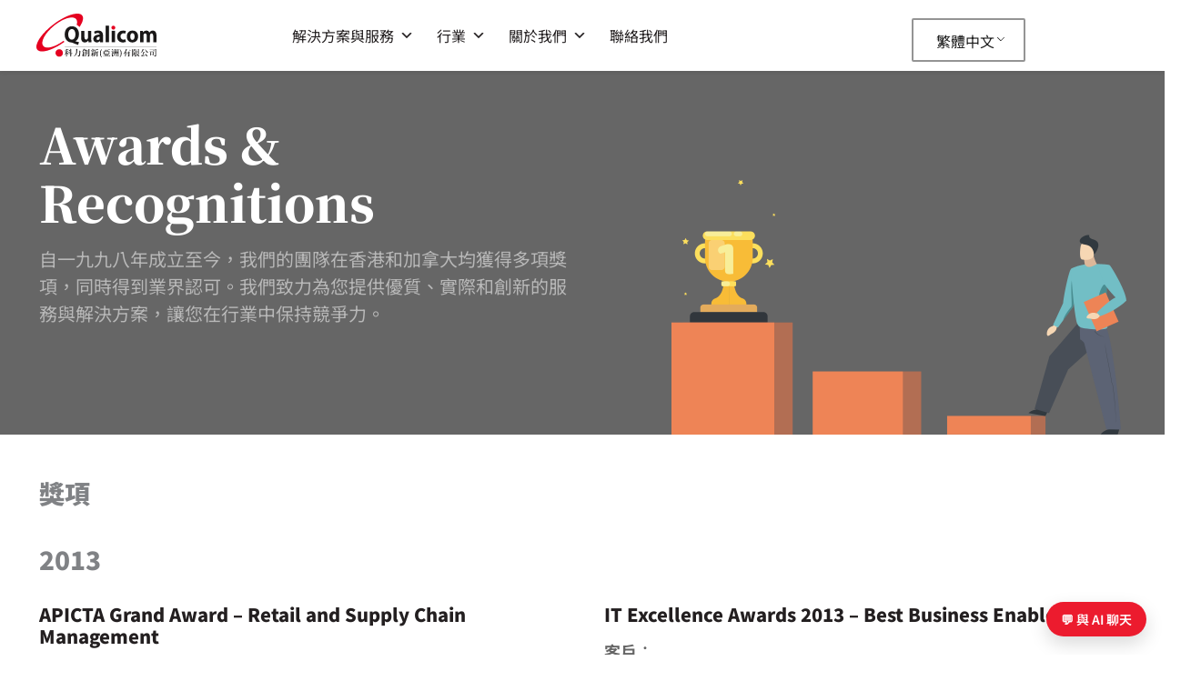

--- FILE ---
content_type: text/html
request_url: https://victorious-bush-092fc4f00.1.azurestaticapps.net/
body_size: 2216
content:
<!DOCTYPE html><html><head><title>Qualicom Chatbot v1.4</title><meta charset="UTF-8"></head><script type="module" src="./deepChat@2.4.1.bundle.min.js"></script><style>body{margin:0}</style><style>.chat-intro{position:fixed;inset:0;background:rgba(0,0,0,.6);display:flex;align-items:center;justify-content:center;z-index:9999}.chat-intro{transition:opacity .3s ease}.chat-intro.hide{opacity:0;pointer-events:none}.chat-intro-content{background:#fff;padding:2em;border-radius:12px;text-align:center;max-width:400px;box-shadow:0 8px 24px rgba(0,0,0,.2)}.chat-intro-content h2{margin-bottom:.5em;color:#ec1b2e}.chat-intro-content p{margin-bottom:1.5em;color:#333}#start-chat-btn{background:#ec1b2e;color:#fff;border:none;padding:.8em 1.2em;border-radius:8px;cursor:pointer;font-size:1em}#start-chat-btn:hover{background:#c51626}</style><body><deep-chat id="chat-element" style="border:0;background-color:#f3f6fc;width:100vw;height:100vh" textinput='{
    "styles": {
      "container": {"borderRadius": "20px", "border": "1px solid #969696", "boxShadow": "unset", "width": "78%", "marginLeft": "-15px"},
      "text": {"padding": "10px", "paddingLeft": "15px", "paddingRight": "34px"}
    },
    "placeholder": {"text": "Enter your question", "style": {"color": "#bcbcbc"}}
  }' messagestyles='{
    "default": {
      "shared": {"bubble": {"maxWidth": "100%", "backgroundColor": "unset", "marginTop": "10px", "marginBottom": "10px"}},
      "user": {"bubble": {"marginLeft": "0px", "color": "black"}},
      "ai": {"innerContainer": {"borderRadius": "15px", "backgroundColor": "white"}}
    }
  }' avatars='{
    "default": {
      "styles": {"position": "start", "container": {"marginLeft": "12px", "marginRight": "5px"}}
    },
    "ai": {"src": "[data-uri]", "styles": {"position": "start", "avatar": {"paddingTop": "6px"}}}
  }' speechtotext='{
    "button": {
      "default": {
        "container": {"default": {"bottom": "1.1em", "right": "0.6em", "borderRadius": "20px", "width": "1.9em", "height": "1.9em"}},
        "svg": {"styles": {"default": {"bottom": "0.35em", "left": "0.35em"}}}
      },
      "active": {
        "svg": {"styles": {"default": {"bottom": "0.35em", "left": "0.35em"}}}
      },
      "position": "inside-end"
    }
  }' submitbuttonstyles='{
    "position": "outside-end",
    "submit": {
      "container": {
        "default": {"bottom": "0.8em", "borderRadius": "25px", "padding": "6px 5px 4px", "backgroundColor": "#f3f6fc"},
        "hover": {"backgroundColor": "#b0deff4f"},
        "click": {"backgroundColor": "#b0deffb5"}
      },
      "svg": {
        "content": "<?xml version=\"1.0\" encoding=\"utf-8\"?> <svg viewBox=\"0 0 24 24\" xmlns=\"http://www.w3.org/2000/svg\"><path d=\"m21.426 11.095-17-8A.999.999 0 0 0 3.03 4.242L4.969 12 3.03 19.758a.998.998 0 0 0 1.396 1.147l17-8a1 1 0 0 0 0-1.81zM5.481 18.197l.839-3.357L12 12 6.32 9.16l-.839-3.357L18.651 12l-13.17 6.197z\"/></svg>",
        "styles": {
          "default": {
            "width": "1.5em",
            "filter": "brightness(0) saturate(100%) invert(10%) sepia(86%) saturate(6044%) hue-rotate(205deg) brightness(100%) contrast(100%)"
          }
        }
      }
    },
    "loading": {
      "svg": {
        "styles": {
          "default": {
            "filter": "brightness(0) saturate(100%) invert(72%) sepia(0%) saturate(3044%) hue-rotate(322deg) brightness(100%) contrast(96%)"
          }
        }
      }
    },
    "stop": {
      "container": {"hover": {"backgroundColor": "#ededed"}},
      "svg": {
        "styles": {
          "default": {
            "filter": "brightness(0) saturate(100%) invert(59%) sepia(0%) saturate(0%) hue-rotate(348deg) brightness(96%) contrast(93%)"
          }
        }
      }
    }
  }' requestbodylimits='{"maxMessages":7}' connect='{
		"url": "https://qcom-chatbot-apim-prod.azure-api.net/api/v1/chat",
		"method": "POST"
	  }' errormessages='{
      "overrides": {
        "default": "Something went wrong. Please try again.",
        "service": "You’re asking a bit too quickly — please wait a moment and try again.",
        "speechToText": "Audio input not recognized. Please retry."
      }
    }'><div style="width:250px;background-color:#ffffff10;border-radius:10px;padding:12px;padding-bottom:15px;display:none"><div><div id="welcomeMsg" style="text-align:center;margin-bottom:8px;font-size:16px;font-weight:700">Welcome to Qualicom Chatbot</div><div id="welcomeSubMsg" style="text-align:center;font-size:15px;line-height:20px">Ask me anything about our services or RetailArc products. I’m here to help!</div></div></div></deep-chat></body><script>(function () {
    const ALLOWED_PARENTS = [
      'https://qualicom.com.hk',
      'https://aapstorageaccqcdev.blob.core.windows.net',
      'http://10.153.154.201:9001',
      'http://localhost:5500' // dev
    ];


    window.addEventListener('DOMContentLoaded', function () {
      const chatElementRef = document.getElementById("chat-element");
      chatElementRef.validateInput = (text, files) => {
        return (text.length > 0 && text.length < 1024) || files?.length > 0;
      };

      chatElementRef.onComponentRender = () => {
        window.addEventListener('message', function (event) {
          const originAllowed = ALLOWED_PARENTS.length === 0 || ALLOWED_PARENTS.includes(event.origin);
          if (!originAllowed) return;

          const msg = event.data;
          if (!msg || msg.type !== 'CHATBOT_I18N_UPDATE') return;
          console.log(msg.type, msg.data);

          const { welcomeMsg, welcomeSubMsg, placeholder } = msg.data || {};

          const nextTick = (cb) => setTimeout(function () { cb() }, 0)

          // Update intro panel
          nextTick(() => {
            const welcomeEl = chatElementRef.shadowRoot?.getElementById('welcomeMsg');
            if (welcomeEl && welcomeMsg) welcomeEl.textContent = welcomeMsg;

            const subEl = chatElementRef.shadowRoot?.getElementById('welcomeSubMsg');
            if (subEl && welcomeSubMsg) subEl.textContent = welcomeSubMsg;
          })


          if (placeholder) {
            nextTick(() => {
              chatElementRef.setPlaceholderText(placeholder)
              chatElementRef.focusInput()
            })
          }
        });
      }

    });
  })();</script></html>

--- FILE ---
content_type: text/html; charset=UTF-8
request_url: https://qualicom.com.hk/wp-admin/admin-ajax.php
body_size: 179
content:
[
    {
        "type": "regular",
        "group": "Dynamically Added Strings",
        "translationsArray": {
            "zh_HK": {
                "id": "2429",
                "translated": "",
                "status": "0",
                "block_type": "0",
                "editedTranslation": ""
            }
        },
        "original": "\u2014",
        "dbID": "2429",
        "blockType": "0"
    },
    {
        "type": "regular",
        "group": "Dynamically Added Strings",
        "translationsArray": {
            "zh_HK": {
                "id": "2430",
                "translated": "",
                "status": "0",
                "block_type": "0",
                "editedTranslation": ""
            }
        },
        "original": "\u2715",
        "dbID": "2430",
        "blockType": "0"
    },
    {
        "type": "regular",
        "group": "Dynamically Added Strings",
        "translationsArray": {
            "zh_HK": {
                "id": "2428",
                "translated": "",
                "status": "0",
                "block_type": "0",
                "editedTranslation": ""
            }
        },
        "original": "\u6211\u53ef\u4ee5\u5982\u4f55\u5354\u52a9\u60a8\uff1f",
        "dbID": "2428",
        "blockType": "0"
    },
    {
        "type": "regular",
        "group": "Dynamically Added Strings",
        "translationsArray": {
            "zh_HK": {
                "id": "2431",
                "translated": "",
                "status": "0",
                "block_type": "0",
                "editedTranslation": ""
            }
        },
        "original": "\u6700\u5c0f\u5316\u804a\u5929",
        "dbID": "2431",
        "blockType": "0"
    },
    {
        "type": "regular",
        "group": "Dynamically Added Strings",
        "translationsArray": {
            "zh_HK": {
                "id": "2433",
                "translated": "",
                "status": "0",
                "block_type": "0",
                "editedTranslation": ""
            }
        },
        "original": "\u958b\u555f\u804a\u5929",
        "dbID": "2433",
        "blockType": "0"
    },
    {
        "type": "regular",
        "group": "Dynamically Added Strings",
        "translationsArray": {
            "zh_HK": {
                "id": "2432",
                "translated": "",
                "status": "0",
                "block_type": "0",
                "editedTranslation": ""
            }
        },
        "original": "\u95dc\u9589\u804a\u5929",
        "dbID": "2432",
        "blockType": "0"
    },
    {
        "type": "regular",
        "group": "Dynamically Added Strings",
        "translationsArray": {
            "zh_HK": {
                "id": "2427",
                "translated": "",
                "status": "0",
                "block_type": "0",
                "editedTranslation": ""
            }
        },
        "original": "\ud83d\udcac \u8207 AI \u804a\u5929",
        "dbID": "2427",
        "blockType": "0"
    }
]

--- FILE ---
content_type: text/css
request_url: https://qualicom.com.hk/wp-content/uploads/elementor/css/post-3178.css?ver=1736752135
body_size: 2607
content:
.elementor-3178 .elementor-element.elementor-element-0c53275:not(.elementor-motion-effects-element-type-background) > .elementor-widget-wrap, .elementor-3178 .elementor-element.elementor-element-0c53275 > .elementor-widget-wrap > .elementor-motion-effects-container > .elementor-motion-effects-layer{background-color:#666666;}.elementor-3178 .elementor-element.elementor-element-0c53275 > .elementor-element-populated{transition:background 0.3s, border 0.3s, border-radius 0.3s, box-shadow 0.3s;}.elementor-3178 .elementor-element.elementor-element-0c53275 > .elementor-element-populated > .elementor-background-overlay{transition:background 0.3s, border-radius 0.3s, opacity 0.3s;}.elementor-3178 .elementor-element.elementor-element-084c3d5 > .elementor-container{min-height:400px;}.elementor-3178 .elementor-element.elementor-element-084c3d5 > .elementor-container > .elementor-column > .elementor-widget-wrap{align-content:space-evenly;align-items:space-evenly;}.elementor-3178 .elementor-element.elementor-element-084c3d5{padding:0px 0px 0px 0px;}.elementor-bc-flex-widget .elementor-3178 .elementor-element.elementor-element-0dace05.elementor-column .elementor-widget-wrap{align-items:flex-start;}.elementor-3178 .elementor-element.elementor-element-0dace05.elementor-column.elementor-element[data-element_type="column"] > .elementor-widget-wrap.elementor-element-populated{align-content:flex-start;align-items:flex-start;}.elementor-3178 .elementor-element.elementor-element-0dace05 > .elementor-widget-wrap > .elementor-widget:not(.elementor-widget__width-auto):not(.elementor-widget__width-initial):not(:last-child):not(.elementor-absolute){margin-bottom:0px;}.elementor-3178 .elementor-element.elementor-element-0dace05 > .elementor-element-populated{padding:48px 0px 0px 0px;}.elementor-3178 .elementor-element.elementor-element-fa267b5{text-align:left;}.elementor-3178 .elementor-element.elementor-element-fa267b5 .elementor-heading-title{color:#FFFFFF;font-family:"Noto Serif HK", Serif, San-serif;font-size:54px;line-height:1.2em;}.elementor-3178 .elementor-element.elementor-element-fa267b5 > .elementor-widget-container{margin:0px 0px 16px 0px;}.elementor-3178 .elementor-element.elementor-element-1647ec2{text-align:left;color:#B8B8B8;font-size:20px;line-height:1.5em;}.elementor-3178 .elementor-element.elementor-element-1647ec2 > .elementor-widget-container{padding:0px 0px 0px 0px;}.elementor-bc-flex-widget .elementor-3178 .elementor-element.elementor-element-22f9b72.elementor-column .elementor-widget-wrap{align-items:flex-end;}.elementor-3178 .elementor-element.elementor-element-22f9b72.elementor-column.elementor-element[data-element_type="column"] > .elementor-widget-wrap.elementor-element-populated{align-content:flex-end;align-items:flex-end;}.elementor-3178 .elementor-element.elementor-element-22f9b72 > .elementor-widget-wrap > .elementor-widget:not(.elementor-widget__width-auto):not(.elementor-widget__width-initial):not(:last-child):not(.elementor-absolute){margin-bottom:0px;}.elementor-3178 .elementor-element.elementor-element-22f9b72 > .elementor-element-populated{margin:0px 0px 0px 0px;--e-column-margin-right:0px;--e-column-margin-left:0px;}.elementor-3178 .elementor-element.elementor-element-bdcdeb7{text-align:right;}.elementor-3178 .elementor-element.elementor-element-bdcdeb7 img{max-width:500px;}.elementor-3178 .elementor-element.elementor-element-bfff8eb{margin-top:48px;margin-bottom:0px;}.elementor-3178 .elementor-element.elementor-element-9c0f950{margin-top:0px;margin-bottom:48px;}.elementor-3178 .elementor-element.elementor-element-1b7176d > .elementor-widget-wrap > .elementor-widget:not(.elementor-widget__width-auto):not(.elementor-widget__width-initial):not(:last-child):not(.elementor-absolute){margin-bottom:0px;}.elementor-3178 .elementor-element.elementor-element-1b7176d > .elementor-element-populated{margin:0px 0px 0px 0px;--e-column-margin-right:0px;--e-column-margin-left:0px;padding:0px 0px 0px 0px;}.elementor-3178 .elementor-element.elementor-element-4e42bbc .elementor-heading-title{font-size:28px;line-height:1.2em;}.elementor-3178 .elementor-element.elementor-element-4e42bbc > .elementor-widget-container{margin:0px 0px 40px 0px;}.elementor-3178 .elementor-element.elementor-element-e233d4c{text-align:left;}.elementor-3178 .elementor-element.elementor-element-e233d4c .elementor-heading-title{font-size:28px;line-height:1.2em;}.elementor-3178 .elementor-element.elementor-element-e233d4c > .elementor-widget-container{margin:0px 0px 32px 0px;}.elementor-3178 .elementor-element.elementor-element-716f0cb{text-align:left;}.elementor-3178 .elementor-element.elementor-element-2950e26 > .elementor-widget-container{margin:0px 0px 0px 0px;}.elementor-3178 .elementor-element.elementor-element-2ba19d3{margin-top:0px;margin-bottom:48px;}.elementor-3178 .elementor-element.elementor-element-4744db5 > .elementor-widget-wrap > .elementor-widget:not(.elementor-widget__width-auto):not(.elementor-widget__width-initial):not(:last-child):not(.elementor-absolute){margin-bottom:0px;}.elementor-3178 .elementor-element.elementor-element-757ca23{text-align:left;}.elementor-3178 .elementor-element.elementor-element-757ca23 .elementor-heading-title{font-size:28px;line-height:1.2em;}.elementor-3178 .elementor-element.elementor-element-757ca23 > .elementor-widget-container{margin:0px 0px 32px 0px;}.elementor-3178 .elementor-element.elementor-element-73de2c8{margin-top:0px;margin-bottom:48px;}.elementor-3178 .elementor-element.elementor-element-ecf33a5 > .elementor-widget-wrap > .elementor-widget:not(.elementor-widget__width-auto):not(.elementor-widget__width-initial):not(:last-child):not(.elementor-absolute){margin-bottom:0px;}.elementor-3178 .elementor-element.elementor-element-27b3ba6{text-align:left;}.elementor-3178 .elementor-element.elementor-element-27b3ba6 .elementor-heading-title{font-size:28px;line-height:1.2em;}.elementor-3178 .elementor-element.elementor-element-27b3ba6 > .elementor-widget-container{margin:0px 0px 40px 0px;}.elementor-3178 .elementor-element.elementor-element-7b3d6f7{text-align:left;}.elementor-3178 .elementor-element.elementor-element-7b3d6f7 .elementor-heading-title{font-size:28px;line-height:1.2em;}.elementor-3178 .elementor-element.elementor-element-7b3d6f7 > .elementor-widget-container{margin:0px 0px 32px 0px;}.elementor-3178 .elementor-element.elementor-element-b606181{margin-top:0px;margin-bottom:48px;}.elementor-3178 .elementor-element.elementor-element-c0e6843 > .elementor-widget-wrap > .elementor-widget:not(.elementor-widget__width-auto):not(.elementor-widget__width-initial):not(:last-child):not(.elementor-absolute){margin-bottom:0px;}.elementor-3178 .elementor-element.elementor-element-c3902b6{text-align:left;}.elementor-3178 .elementor-element.elementor-element-c3902b6 .elementor-heading-title{font-size:28px;line-height:1.2em;}.elementor-3178 .elementor-element.elementor-element-c3902b6 > .elementor-widget-container{margin:0px 0px 32px 0px;}.elementor-3178 .elementor-element.elementor-element-2dc65a3{margin-top:0px;margin-bottom:48px;}.elementor-3178 .elementor-element.elementor-element-9984c74 > .elementor-widget-wrap > .elementor-widget:not(.elementor-widget__width-auto):not(.elementor-widget__width-initial):not(:last-child):not(.elementor-absolute){margin-bottom:0px;}.elementor-3178 .elementor-element.elementor-element-f527877{text-align:left;}.elementor-3178 .elementor-element.elementor-element-f527877 .elementor-heading-title{font-size:28px;line-height:1.2em;}.elementor-3178 .elementor-element.elementor-element-f527877 > .elementor-widget-container{margin:0px 0px 32px 0px;}.elementor-3178 .elementor-element.elementor-element-f6971eb > .elementor-widget-wrap > .elementor-widget:not(.elementor-widget__width-auto):not(.elementor-widget__width-initial):not(:last-child):not(.elementor-absolute){margin-bottom:0px;}.elementor-3178 .elementor-element.elementor-element-757a272{text-align:left;}.elementor-3178 .elementor-element.elementor-element-757a272 .elementor-heading-title{font-size:28px;line-height:1.2em;}.elementor-3178 .elementor-element.elementor-element-757a272 > .elementor-widget-container{margin:0px 0px 32px 0px;}.elementor-3178 .elementor-element.elementor-element-b4ff2f1{margin-top:80px;margin-bottom:0px;}.elementor-3178 .elementor-element.elementor-element-d8b3987:not(.elementor-motion-effects-element-type-background) > .elementor-widget-wrap, .elementor-3178 .elementor-element.elementor-element-d8b3987 > .elementor-widget-wrap > .elementor-motion-effects-container > .elementor-motion-effects-layer{background-color:#E5E5E5;}.elementor-3178 .elementor-element.elementor-element-d8b3987 > .elementor-element-populated{transition:background 0.3s, border 0.3s, border-radius 0.3s, box-shadow 0.3s;}.elementor-3178 .elementor-element.elementor-element-d8b3987 > .elementor-element-populated > .elementor-background-overlay{transition:background 0.3s, border-radius 0.3s, opacity 0.3s;}.elementor-bc-flex-widget .elementor-3178 .elementor-element.elementor-element-8b2a050.elementor-column .elementor-widget-wrap{align-items:center;}.elementor-3178 .elementor-element.elementor-element-8b2a050.elementor-column.elementor-element[data-element_type="column"] > .elementor-widget-wrap.elementor-element-populated{align-content:center;align-items:center;}.elementor-3178 .elementor-element.elementor-element-8b2a050 > .elementor-widget-wrap > .elementor-widget:not(.elementor-widget__width-auto):not(.elementor-widget__width-initial):not(:last-child):not(.elementor-absolute){margin-bottom:0px;}.elementor-3178 .elementor-element.elementor-element-8b2a050 > .elementor-element-populated{text-align:center;padding:0px 48px 0px 48px;}.elementor-3178 .elementor-element.elementor-element-d4223cc{text-align:left;}.elementor-3178 .elementor-element.elementor-element-d4223cc .elementor-heading-title{font-size:36px;line-height:1.2em;}.elementor-3178 .elementor-element.elementor-element-d4223cc > .elementor-widget-container{margin:0px 0px 0px 0px;}.elementor-bc-flex-widget .elementor-3178 .elementor-element.elementor-element-6f66714.elementor-column .elementor-widget-wrap{align-items:center;}.elementor-3178 .elementor-element.elementor-element-6f66714.elementor-column.elementor-element[data-element_type="column"] > .elementor-widget-wrap.elementor-element-populated{align-content:center;align-items:center;}.elementor-3178 .elementor-element.elementor-element-6f66714.elementor-column > .elementor-widget-wrap{justify-content:center;}.elementor-3178 .elementor-element.elementor-element-6f66714 > .elementor-widget-wrap > .elementor-widget:not(.elementor-widget__width-auto):not(.elementor-widget__width-initial):not(:last-child):not(.elementor-absolute){margin-bottom:0px;}.elementor-3178 .elementor-element.elementor-element-b53f971{text-align:center;}.elementor-3178 .elementor-element.elementor-element-f950b20{margin-top:80px;margin-bottom:80px;}.elementor-3178 .elementor-element.elementor-element-1731e82 > .elementor-element-populated{border-style:solid;border-width:0px 0px 0px 3px;border-color:#231F20;transition:background 0.3s, border 0.3s, border-radius 0.3s, box-shadow 0.3s;margin:0px 0px 0px 0px;--e-column-margin-right:0px;--e-column-margin-left:0px;padding:0px 45px 0px 45px;}.elementor-3178 .elementor-element.elementor-element-1731e82 > .elementor-element-populated, .elementor-3178 .elementor-element.elementor-element-1731e82 > .elementor-element-populated > .elementor-background-overlay, .elementor-3178 .elementor-element.elementor-element-1731e82 > .elementor-background-slideshow{border-radius:0px 0px 0px 0px;}.elementor-3178 .elementor-element.elementor-element-1731e82 > .elementor-element-populated > .elementor-background-overlay{transition:background 0.3s, border-radius 0.3s, opacity 0.3s;}.elementor-3178 .elementor-element.elementor-element-4ed6bb5{text-align:left;color:#666666;font-size:20px;line-height:1.5em;}.elementor-3178 .elementor-element.elementor-element-9a887ff{text-align:left;}.elementor-3178 .elementor-element.elementor-element-9a887ff .elementor-heading-title{color:#72BBC2;font-size:20px;line-height:1.2em;}.elementor-3178 .elementor-element.elementor-element-40dedbf{text-align:left;font-size:16px;line-height:1.5em;}.elementor-3178 .elementor-element.elementor-element-9cad7a3 > .elementor-element-populated{border-style:solid;border-width:0px 0px 0px 3px;border-color:#231F20;transition:background 0.3s, border 0.3s, border-radius 0.3s, box-shadow 0.3s;margin:0px 0px 0px 0px;--e-column-margin-right:0px;--e-column-margin-left:0px;padding:0px 0px 0px 45px;}.elementor-3178 .elementor-element.elementor-element-9cad7a3 > .elementor-element-populated, .elementor-3178 .elementor-element.elementor-element-9cad7a3 > .elementor-element-populated > .elementor-background-overlay, .elementor-3178 .elementor-element.elementor-element-9cad7a3 > .elementor-background-slideshow{border-radius:0px 0px 0px 0px;}.elementor-3178 .elementor-element.elementor-element-9cad7a3 > .elementor-element-populated > .elementor-background-overlay{transition:background 0.3s, border-radius 0.3s, opacity 0.3s;}.elementor-3178 .elementor-element.elementor-element-36bc85f{text-align:left;color:#666666;font-size:20px;line-height:1.5em;}.elementor-3178 .elementor-element.elementor-element-8e0e1a4{text-align:left;}.elementor-3178 .elementor-element.elementor-element-8e0e1a4 .elementor-heading-title{color:#72BBC2;font-size:20px;line-height:1.2em;}.elementor-3178 .elementor-element.elementor-element-5b7230f{margin-top:48px;margin-bottom:48px;}.elementor-3178 .elementor-element.elementor-element-f649b76 > .elementor-element-populated{border-style:solid;border-width:0px 0px 0px 3px;border-color:#231F20;transition:background 0.3s, border 0.3s, border-radius 0.3s, box-shadow 0.3s;margin:0px 0px 0px 0px;--e-column-margin-right:0px;--e-column-margin-left:0px;padding:0px 45px 0px 45px;}.elementor-3178 .elementor-element.elementor-element-f649b76 > .elementor-element-populated, .elementor-3178 .elementor-element.elementor-element-f649b76 > .elementor-element-populated > .elementor-background-overlay, .elementor-3178 .elementor-element.elementor-element-f649b76 > .elementor-background-slideshow{border-radius:0px 0px 0px 0px;}.elementor-3178 .elementor-element.elementor-element-f649b76 > .elementor-element-populated > .elementor-background-overlay{transition:background 0.3s, border-radius 0.3s, opacity 0.3s;}.elementor-3178 .elementor-element.elementor-element-8c56044{text-align:left;color:#666666;font-size:20px;line-height:1.5em;}.elementor-3178 .elementor-element.elementor-element-b9eaf78{text-align:left;}.elementor-3178 .elementor-element.elementor-element-b9eaf78 .elementor-heading-title{color:#72BBC2;font-size:20px;line-height:1.5em;}.elementor-3178 .elementor-element.elementor-element-1664694 > .elementor-element-populated{border-style:solid;border-width:0px 0px 0px 3px;border-color:#231F20;transition:background 0.3s, border 0.3s, border-radius 0.3s, box-shadow 0.3s;margin:0px 0px 0px 0px;--e-column-margin-right:0px;--e-column-margin-left:0px;padding:0px 0px 0px 45px;}.elementor-3178 .elementor-element.elementor-element-1664694 > .elementor-element-populated, .elementor-3178 .elementor-element.elementor-element-1664694 > .elementor-element-populated > .elementor-background-overlay, .elementor-3178 .elementor-element.elementor-element-1664694 > .elementor-background-slideshow{border-radius:0px 0px 0px 0px;}.elementor-3178 .elementor-element.elementor-element-1664694 > .elementor-element-populated > .elementor-background-overlay{transition:background 0.3s, border-radius 0.3s, opacity 0.3s;}.elementor-3178 .elementor-element.elementor-element-1aa69c0{text-align:left;color:#666666;font-size:20px;line-height:1.5em;}.elementor-3178 .elementor-element.elementor-element-54c8d4b{text-align:left;}.elementor-3178 .elementor-element.elementor-element-54c8d4b .elementor-heading-title{color:#72BBC2;font-size:20px;line-height:1.2em;}.elementor-3178 .elementor-element.elementor-element-0e7c9c5{margin-top:0px;margin-bottom:48px;}.elementor-3178 .elementor-element.elementor-element-5ec16c4 > .elementor-element-populated{border-style:solid;border-width:0px 0px 0px 3px;border-color:#231F20;transition:background 0.3s, border 0.3s, border-radius 0.3s, box-shadow 0.3s;margin:0px 0px 0px 0px;--e-column-margin-right:0px;--e-column-margin-left:0px;padding:0px 45px 0px 45px;}.elementor-3178 .elementor-element.elementor-element-5ec16c4 > .elementor-element-populated, .elementor-3178 .elementor-element.elementor-element-5ec16c4 > .elementor-element-populated > .elementor-background-overlay, .elementor-3178 .elementor-element.elementor-element-5ec16c4 > .elementor-background-slideshow{border-radius:0px 0px 0px 0px;}.elementor-3178 .elementor-element.elementor-element-5ec16c4 > .elementor-element-populated > .elementor-background-overlay{transition:background 0.3s, border-radius 0.3s, opacity 0.3s;}.elementor-3178 .elementor-element.elementor-element-ce21773{text-align:left;color:#666666;font-size:20px;line-height:1.5em;}.elementor-3178 .elementor-element.elementor-element-9a194a1{text-align:left;}.elementor-3178 .elementor-element.elementor-element-9a194a1 .elementor-heading-title{color:#72BBC2;font-size:20px;line-height:1.2em;}.elementor-3178 .elementor-element.elementor-element-16074c8{text-align:left;font-size:16px;line-height:1.5em;}.elementor-3178 .elementor-element.elementor-element-35de8d7 > .elementor-element-populated{border-style:solid;border-width:0px 0px 0px 3px;border-color:#231F20;transition:background 0.3s, border 0.3s, border-radius 0.3s, box-shadow 0.3s;margin:0px 0px 0px 0px;--e-column-margin-right:0px;--e-column-margin-left:0px;padding:0px 0px 0px 45px;}.elementor-3178 .elementor-element.elementor-element-35de8d7 > .elementor-element-populated, .elementor-3178 .elementor-element.elementor-element-35de8d7 > .elementor-element-populated > .elementor-background-overlay, .elementor-3178 .elementor-element.elementor-element-35de8d7 > .elementor-background-slideshow{border-radius:0px 0px 0px 0px;}.elementor-3178 .elementor-element.elementor-element-35de8d7 > .elementor-element-populated > .elementor-background-overlay{transition:background 0.3s, border-radius 0.3s, opacity 0.3s;}.elementor-3178 .elementor-element.elementor-element-0c8b525{text-align:left;color:#666666;font-size:20px;line-height:1.5em;}.elementor-3178 .elementor-element.elementor-element-9209c75{text-align:left;}.elementor-3178 .elementor-element.elementor-element-9209c75 .elementor-heading-title{color:#72BBC2;font-size:20px;line-height:1.2em;}.elementor-3178 .elementor-element.elementor-element-376ff5b > .elementor-element-populated{border-style:solid;border-width:0px 0px 0px 3px;border-color:#231F20;transition:background 0.3s, border 0.3s, border-radius 0.3s, box-shadow 0.3s;margin:0px 0px 0px 0px;--e-column-margin-right:0px;--e-column-margin-left:0px;padding:0px 36px 0px 36px;}.elementor-3178 .elementor-element.elementor-element-376ff5b > .elementor-element-populated, .elementor-3178 .elementor-element.elementor-element-376ff5b > .elementor-element-populated > .elementor-background-overlay, .elementor-3178 .elementor-element.elementor-element-376ff5b > .elementor-background-slideshow{border-radius:0px 0px 0px 0px;}.elementor-3178 .elementor-element.elementor-element-376ff5b > .elementor-element-populated > .elementor-background-overlay{transition:background 0.3s, border-radius 0.3s, opacity 0.3s;}.elementor-3178 .elementor-element.elementor-element-9329ec8{color:#666666;font-size:20px;}.elementor-3178 .elementor-element.elementor-element-dd5110f .elementor-heading-title{color:#72BBC2;font-size:20px;}.elementor-3178 .elementor-element.elementor-element-5eba91d > .elementor-element-populated{border-style:solid;border-width:0px 0px 0px 3px;border-color:#231F20;transition:background 0.3s, border 0.3s, border-radius 0.3s, box-shadow 0.3s;margin:0px 0px 0px 0px;--e-column-margin-right:0px;--e-column-margin-left:0px;padding:0px 36px 0px 36px;}.elementor-3178 .elementor-element.elementor-element-5eba91d > .elementor-element-populated, .elementor-3178 .elementor-element.elementor-element-5eba91d > .elementor-element-populated > .elementor-background-overlay, .elementor-3178 .elementor-element.elementor-element-5eba91d > .elementor-background-slideshow{border-radius:0px 0px 0px 0px;}.elementor-3178 .elementor-element.elementor-element-5eba91d > .elementor-element-populated > .elementor-background-overlay{transition:background 0.3s, border-radius 0.3s, opacity 0.3s;}.elementor-3178 .elementor-element.elementor-element-7312d56{text-align:left;color:#666666;font-size:20px;line-height:1.5em;}.elementor-3178 .elementor-element.elementor-element-8f9ff14{text-align:left;}.elementor-3178 .elementor-element.elementor-element-8f9ff14 .elementor-heading-title{color:#72BBC2;font-size:20px;line-height:1.2em;}.elementor-3178 .elementor-element.elementor-element-7e493f8 > .elementor-element-populated{border-style:solid;border-width:0px 0px 0px 3px;border-color:#231F20;transition:background 0.3s, border 0.3s, border-radius 0.3s, box-shadow 0.3s;margin:0px 0px 0px 0px;--e-column-margin-right:0px;--e-column-margin-left:0px;padding:0px 36px 0px 36px;}.elementor-3178 .elementor-element.elementor-element-7e493f8 > .elementor-element-populated, .elementor-3178 .elementor-element.elementor-element-7e493f8 > .elementor-element-populated > .elementor-background-overlay, .elementor-3178 .elementor-element.elementor-element-7e493f8 > .elementor-background-slideshow{border-radius:0px 0px 0px 0px;}.elementor-3178 .elementor-element.elementor-element-7e493f8 > .elementor-element-populated > .elementor-background-overlay{transition:background 0.3s, border-radius 0.3s, opacity 0.3s;}.elementor-3178 .elementor-element.elementor-element-d6d52d6{text-align:left;color:#666666;font-size:20px;line-height:1.5em;}.elementor-3178 .elementor-element.elementor-element-1f60436{text-align:left;}.elementor-3178 .elementor-element.elementor-element-1f60436 .elementor-heading-title{color:#72BBC2;font-size:20px;line-height:1.2em;}.elementor-3178 .elementor-element.elementor-element-5a22e3a6 > .elementor-container{max-width:1200px;}.elementor-3178 .elementor-element.elementor-element-5a22e3a6:not(.elementor-motion-effects-element-type-background), .elementor-3178 .elementor-element.elementor-element-5a22e3a6 > .elementor-motion-effects-container > .elementor-motion-effects-layer{background-color:#FAFAFA;}.elementor-3178 .elementor-element.elementor-element-5a22e3a6{transition:background 0.3s, border 0.3s, border-radius 0.3s, box-shadow 0.3s;margin-top:0px;margin-bottom:0px;padding:80px 0px 80px 0px;}.elementor-3178 .elementor-element.elementor-element-5a22e3a6 > .elementor-background-overlay{transition:background 0.3s, border-radius 0.3s, opacity 0.3s;}.elementor-3178 .elementor-element.elementor-element-6a111319:not(.elementor-motion-effects-element-type-background) > .elementor-widget-wrap, .elementor-3178 .elementor-element.elementor-element-6a111319 > .elementor-widget-wrap > .elementor-motion-effects-container > .elementor-motion-effects-layer{background-color:#231F20;background-image:url("/wp-content/uploads/2022/12/image-curve@2x-1.png");background-position:bottom right;background-repeat:no-repeat;}.elementor-3178 .elementor-element.elementor-element-6a111319 > .elementor-element-populated{transition:background 0.3s, border 0.3s, border-radius 0.3s, box-shadow 0.3s;margin:0px 0px 0px 0px;--e-column-margin-right:0px;--e-column-margin-left:0px;padding:40px 40px 40px 40px;}.elementor-3178 .elementor-element.elementor-element-6a111319 > .elementor-element-populated > .elementor-background-overlay{transition:background 0.3s, border-radius 0.3s, opacity 0.3s;}.elementor-3178 .elementor-element.elementor-element-56957803{text-align:center;}.elementor-3178 .elementor-element.elementor-element-56957803 .elementor-heading-title{color:#FFFFFF;font-family:"Helvetica", Serif, San-serif;font-size:36px;}.elementor-3178 .elementor-element.elementor-element-2c88db11 .elementor-button{font-family:"Noto Sans", Serif, San-serif;font-size:16px;fill:#FFFFFF;color:#FFFFFF;background-color:#EC1B2E;border-radius:1px 1px 1px 1px;}@media(max-width:1024px){.elementor-3178 .elementor-element.elementor-element-0c53275 > .elementor-widget-wrap > .elementor-widget:not(.elementor-widget__width-auto):not(.elementor-widget__width-initial):not(:last-child):not(.elementor-absolute){margin-bottom:0px;}.elementor-3178 .elementor-element.elementor-element-0c53275 > .elementor-element-populated{padding:0px 0px 0px 0px;}.elementor-3178 .elementor-element.elementor-element-084c3d5{padding:48px 32px 0px 32px;}.elementor-3178 .elementor-element.elementor-element-0dace05 > .elementor-widget-wrap > .elementor-widget:not(.elementor-widget__width-auto):not(.elementor-widget__width-initial):not(:last-child):not(.elementor-absolute){margin-bottom:0px;}.elementor-3178 .elementor-element.elementor-element-0dace05 > .elementor-element-populated{padding:0px 0px 48px 0px;}.elementor-3178 .elementor-element.elementor-element-fa267b5 > .elementor-widget-container{margin:0px 0px 24px 0px;}.elementor-3178 .elementor-element.elementor-element-22f9b72.elementor-column > .elementor-widget-wrap{justify-content:center;}.elementor-3178 .elementor-element.elementor-element-22f9b72 > .elementor-widget-wrap > .elementor-widget:not(.elementor-widget__width-auto):not(.elementor-widget__width-initial):not(:last-child):not(.elementor-absolute){margin-bottom:0px;}.elementor-3178 .elementor-element.elementor-element-22f9b72 > .elementor-element-populated{margin:0px 0px 0px 0px;--e-column-margin-right:0px;--e-column-margin-left:0px;}.elementor-3178 .elementor-element.elementor-element-bdcdeb7{text-align:center;}.elementor-3178 .elementor-element.elementor-element-fd083e1 > .elementor-element-populated{padding:0px 32px 0px 32px;}.elementor-3178 .elementor-element.elementor-element-1b7176d > .elementor-widget-wrap > .elementor-widget:not(.elementor-widget__width-auto):not(.elementor-widget__width-initial):not(:last-child):not(.elementor-absolute){margin-bottom:0px;}.elementor-3178 .elementor-element.elementor-element-4744db5 > .elementor-widget-wrap > .elementor-widget:not(.elementor-widget__width-auto):not(.elementor-widget__width-initial):not(:last-child):not(.elementor-absolute){margin-bottom:0px;}.elementor-3178 .elementor-element.elementor-element-ecf33a5 > .elementor-widget-wrap > .elementor-widget:not(.elementor-widget__width-auto):not(.elementor-widget__width-initial):not(:last-child):not(.elementor-absolute){margin-bottom:0px;}.elementor-3178 .elementor-element.elementor-element-c0e6843 > .elementor-widget-wrap > .elementor-widget:not(.elementor-widget__width-auto):not(.elementor-widget__width-initial):not(:last-child):not(.elementor-absolute){margin-bottom:0px;}.elementor-3178 .elementor-element.elementor-element-9984c74 > .elementor-widget-wrap > .elementor-widget:not(.elementor-widget__width-auto):not(.elementor-widget__width-initial):not(:last-child):not(.elementor-absolute){margin-bottom:0px;}.elementor-3178 .elementor-element.elementor-element-f6971eb > .elementor-widget-wrap > .elementor-widget:not(.elementor-widget__width-auto):not(.elementor-widget__width-initial):not(:last-child):not(.elementor-absolute){margin-bottom:0px;}.elementor-3178 .elementor-element.elementor-element-b4ff2f1{margin-top:48px;margin-bottom:0px;}.elementor-3178 .elementor-element.elementor-element-40552df{padding:0px 32px 0px 32px;}.elementor-3178 .elementor-element.elementor-element-8b2a050 > .elementor-widget-wrap > .elementor-widget:not(.elementor-widget__width-auto):not(.elementor-widget__width-initial):not(:last-child):not(.elementor-absolute){margin-bottom:0px;}.elementor-3178 .elementor-element.elementor-element-8b2a050 > .elementor-element-populated{padding:0px 0px 0px 0px;}.elementor-3178 .elementor-element.elementor-element-d4223cc .elementor-heading-title{line-height:1.2em;}.elementor-3178 .elementor-element.elementor-element-d4223cc > .elementor-widget-container{margin:0px 0px 0px 32px;}.elementor-3178 .elementor-element.elementor-element-6f66714 > .elementor-widget-wrap > .elementor-widget:not(.elementor-widget__width-auto):not(.elementor-widget__width-initial):not(:last-child):not(.elementor-absolute){margin-bottom:0px;}.elementor-3178 .elementor-element.elementor-element-b53f971{text-align:right;}.elementor-3178 .elementor-element.elementor-element-f950b20{margin-top:48px;margin-bottom:0px;padding:0px 32px 0px 32px;}.elementor-3178 .elementor-element.elementor-element-1731e82 > .elementor-element-populated{padding:0px 0px 0px 48px;}.elementor-3178 .elementor-element.elementor-element-4ed6bb5{line-height:1.5em;}.elementor-3178 .elementor-element.elementor-element-9a887ff > .elementor-widget-container{margin:0px 0px -10px 0px;}.elementor-3178 .elementor-element.elementor-element-9cad7a3 > .elementor-element-populated{margin:48px 0px 0px 0px;--e-column-margin-right:0px;--e-column-margin-left:0px;padding:0px 0px 0px 45px;}.elementor-3178 .elementor-element.elementor-element-36bc85f{line-height:1.5em;}.elementor-3178 .elementor-element.elementor-element-f649b76 > .elementor-element-populated{padding:0px 0px 0px 45px;}.elementor-3178 .elementor-element.elementor-element-8c56044{line-height:1.5em;}.elementor-3178 .elementor-element.elementor-element-1664694 > .elementor-element-populated{margin:48px 0px 0px 0px;--e-column-margin-right:0px;--e-column-margin-left:0px;}.elementor-3178 .elementor-element.elementor-element-1aa69c0{line-height:1.5em;}.elementor-3178 .elementor-element.elementor-element-0e7c9c5{margin-top:0px;margin-bottom:0px;}.elementor-3178 .elementor-element.elementor-element-5ec16c4 > .elementor-element-populated{padding:0px 0px 0px 45px;}.elementor-3178 .elementor-element.elementor-element-ce21773{line-height:1.5em;}.elementor-3178 .elementor-element.elementor-element-9a194a1 > .elementor-widget-container{margin:0px 0px -10px 0px;}.elementor-3178 .elementor-element.elementor-element-35de8d7 > .elementor-element-populated{margin:48px 0px 0px 0px;--e-column-margin-right:0px;--e-column-margin-left:0px;}.elementor-3178 .elementor-element.elementor-element-0c8b525{line-height:1.5em;}.elementor-3178 .elementor-element.elementor-element-e641a5d{margin-top:48px;margin-bottom:0px;}.elementor-3178 .elementor-element.elementor-element-376ff5b > .elementor-element-populated{padding:0px 0px 0px 45px;}.elementor-3178 .elementor-element.elementor-element-9329ec8{line-height:1.5em;}.elementor-3178 .elementor-element.elementor-element-5a22e3a6{margin-top:80px;margin-bottom:0px;}.elementor-3178 .elementor-element.elementor-element-6a111319 > .elementor-element-populated{margin:0px 32px 0px 32px;--e-column-margin-right:32px;--e-column-margin-left:32px;}}@media(max-width:767px){.elementor-3178 .elementor-element.elementor-element-0c53275 > .elementor-widget-wrap > .elementor-widget:not(.elementor-widget__width-auto):not(.elementor-widget__width-initial):not(:last-child):not(.elementor-absolute){margin-bottom:0px;}.elementor-3178 .elementor-element.elementor-element-084c3d5{padding:48px 16px 0px 16px;}.elementor-3178 .elementor-element.elementor-element-0dace05 > .elementor-widget-wrap > .elementor-widget:not(.elementor-widget__width-auto):not(.elementor-widget__width-initial):not(:last-child):not(.elementor-absolute){margin-bottom:0px;}.elementor-3178 .elementor-element.elementor-element-0dace05 > .elementor-element-populated{padding:0px 0px 16px 0px;}.elementor-3178 .elementor-element.elementor-element-1647ec2{line-height:1.5em;}.elementor-3178 .elementor-element.elementor-element-22f9b72 > .elementor-widget-wrap > .elementor-widget:not(.elementor-widget__width-auto):not(.elementor-widget__width-initial):not(:last-child):not(.elementor-absolute){margin-bottom:0px;}.elementor-3178 .elementor-element.elementor-element-22f9b72 > .elementor-element-populated{margin:0px 0px 0px 0px;--e-column-margin-right:0px;--e-column-margin-left:0px;}.elementor-3178 .elementor-element.elementor-element-bdcdeb7{text-align:center;}.elementor-3178 .elementor-element.elementor-element-bdcdeb7 img{width:100%;}.elementor-3178 .elementor-element.elementor-element-fd083e1 > .elementor-widget-wrap > .elementor-widget:not(.elementor-widget__width-auto):not(.elementor-widget__width-initial):not(:last-child):not(.elementor-absolute){margin-bottom:0px;}.elementor-3178 .elementor-element.elementor-element-fd083e1 > .elementor-element-populated{padding:0px 16px 0px 16px;}.elementor-3178 .elementor-element.elementor-element-9c0f950{margin-top:0px;margin-bottom:24px;}.elementor-3178 .elementor-element.elementor-element-1b7176d > .elementor-widget-wrap > .elementor-widget:not(.elementor-widget__width-auto):not(.elementor-widget__width-initial):not(:last-child):not(.elementor-absolute){margin-bottom:0px;}.elementor-3178 .elementor-element.elementor-element-e233d4c > .elementor-widget-container{margin:0px 0px 032px 0px;}.elementor-3178 .elementor-element.elementor-element-2950e26 > .elementor-widget-container{margin:0px 0px 16px 0px;}.elementor-3178 .elementor-element.elementor-element-2ba19d3{margin-top:0px;margin-bottom:24px;}.elementor-3178 .elementor-element.elementor-element-4744db5 > .elementor-widget-wrap > .elementor-widget:not(.elementor-widget__width-auto):not(.elementor-widget__width-initial):not(:last-child):not(.elementor-absolute){margin-bottom:0px;}.elementor-3178 .elementor-element.elementor-element-757ca23 .elementor-heading-title{font-size:28px;}.elementor-3178 .elementor-element.elementor-element-73de2c8{margin-top:0px;margin-bottom:24px;}.elementor-3178 .elementor-element.elementor-element-ecf33a5 > .elementor-widget-wrap > .elementor-widget:not(.elementor-widget__width-auto):not(.elementor-widget__width-initial):not(:last-child):not(.elementor-absolute){margin-bottom:0px;}.elementor-3178 .elementor-element.elementor-element-ecf33a5 > .elementor-element-populated{margin:0px 0px 0px 0px;--e-column-margin-right:0px;--e-column-margin-left:0px;}.elementor-3178 .elementor-element.elementor-element-27b3ba6{text-align:left;}.elementor-3178 .elementor-element.elementor-element-27b3ba6 .elementor-heading-title{font-size:28px;line-height:1.2em;}.elementor-3178 .elementor-element.elementor-element-27b3ba6 > .elementor-widget-container{margin:0px 0px 40px 0px;padding:0px 0px 0px 0px;}.elementor-3178 .elementor-element.elementor-element-7b3d6f7 > .elementor-widget-container{margin:0px 0px 032px 0px;}.elementor-3178 .elementor-element.elementor-element-b606181{margin-top:0px;margin-bottom:24px;}.elementor-3178 .elementor-element.elementor-element-c0e6843 > .elementor-widget-wrap > .elementor-widget:not(.elementor-widget__width-auto):not(.elementor-widget__width-initial):not(:last-child):not(.elementor-absolute){margin-bottom:0px;}.elementor-3178 .elementor-element.elementor-element-c0e6843 > .elementor-element-populated{margin:0px 0px 0px 0px;--e-column-margin-right:0px;--e-column-margin-left:0px;}.elementor-3178 .elementor-element.elementor-element-c3902b6 .elementor-heading-title{font-size:28px;}.elementor-3178 .elementor-element.elementor-element-2dc65a3{margin-top:0px;margin-bottom:40px;}.elementor-3178 .elementor-element.elementor-element-9984c74 > .elementor-widget-wrap > .elementor-widget:not(.elementor-widget__width-auto):not(.elementor-widget__width-initial):not(:last-child):not(.elementor-absolute){margin-bottom:0px;}.elementor-3178 .elementor-element.elementor-element-9984c74 > .elementor-element-populated{margin:0px 0px 0px 0px;--e-column-margin-right:0px;--e-column-margin-left:0px;}.elementor-3178 .elementor-element.elementor-element-f527877 .elementor-heading-title{font-size:28px;}.elementor-3178 .elementor-element.elementor-element-757a272 .elementor-heading-title{font-size:28px;}.elementor-3178 .elementor-element.elementor-element-b4ff2f1{margin-top:16px;margin-bottom:0px;padding:0px 0px 0px 0px;}.elementor-3178 .elementor-element.elementor-element-40552df{margin-top:0px;margin-bottom:0px;padding:0px 16px 0px 16px;}.elementor-3178 .elementor-element.elementor-element-8b2a050.elementor-column > .elementor-widget-wrap{justify-content:center;}.elementor-3178 .elementor-element.elementor-element-8b2a050 > .elementor-widget-wrap > .elementor-widget:not(.elementor-widget__width-auto):not(.elementor-widget__width-initial):not(:last-child):not(.elementor-absolute){margin-bottom:0px;}.elementor-3178 .elementor-element.elementor-element-d4223cc{text-align:center;}.elementor-3178 .elementor-element.elementor-element-d4223cc > .elementor-widget-container{margin:0px 0px 0px 0px;padding:24px 0px 24px 0px;}.elementor-bc-flex-widget .elementor-3178 .elementor-element.elementor-element-6f66714.elementor-column .elementor-widget-wrap{align-items:center;}.elementor-3178 .elementor-element.elementor-element-6f66714.elementor-column.elementor-element[data-element_type="column"] > .elementor-widget-wrap.elementor-element-populated{align-content:center;align-items:center;}.elementor-3178 .elementor-element.elementor-element-6f66714 > .elementor-widget-wrap > .elementor-widget:not(.elementor-widget__width-auto):not(.elementor-widget__width-initial):not(:last-child):not(.elementor-absolute){margin-bottom:0px;}.elementor-3178 .elementor-element.elementor-element-6f66714 > .elementor-element-populated{margin:0px 0px 0px 0px;--e-column-margin-right:0px;--e-column-margin-left:0px;padding:0px 0px 0px 0px;}.elementor-3178 .elementor-element.elementor-element-b53f971{text-align:center;}.elementor-3178 .elementor-element.elementor-element-b53f971 img{height:200px;}.elementor-3178 .elementor-element.elementor-element-b53f971 > .elementor-widget-container{margin:0px 0px 0px 0px;padding:0px 0px 0px 0px;}.elementor-3178 .elementor-element.elementor-element-f950b20{margin-top:48px;margin-bottom:0px;padding:0px 16px 0px 16px;}.elementor-3178 .elementor-element.elementor-element-1731e82 > .elementor-element-populated{padding:0px 0px 0px 16px;}.elementor-3178 .elementor-element.elementor-element-4ed6bb5{line-height:1.5em;}.elementor-3178 .elementor-element.elementor-element-9cad7a3 > .elementor-element-populated{padding:0px 16px 0px 16px;}.elementor-3178 .elementor-element.elementor-element-36bc85f{line-height:1.5em;}.elementor-3178 .elementor-element.elementor-element-f649b76 > .elementor-element-populated{padding:0px 16px 0px 16px;}.elementor-3178 .elementor-element.elementor-element-8c56044{line-height:1.5em;}.elementor-3178 .elementor-element.elementor-element-1664694 > .elementor-element-populated{padding:0px 16px 0px 16px;}.elementor-3178 .elementor-element.elementor-element-1aa69c0{line-height:1.5em;}.elementor-3178 .elementor-element.elementor-element-0e7c9c5{margin-top:0px;margin-bottom:0px;}.elementor-3178 .elementor-element.elementor-element-5ec16c4 > .elementor-element-populated{padding:0px 16px 0px 16px;}.elementor-3178 .elementor-element.elementor-element-ce21773{line-height:1.5em;}.elementor-3178 .elementor-element.elementor-element-35de8d7 > .elementor-element-populated{padding:0px 16px 0px 16px;}.elementor-3178 .elementor-element.elementor-element-0c8b525{line-height:1.5em;}.elementor-3178 .elementor-element.elementor-element-e641a5d{margin-top:48px;margin-bottom:0px;}.elementor-3178 .elementor-element.elementor-element-376ff5b > .elementor-element-populated{padding:0px 16px 0px 16px;}.elementor-3178 .elementor-element.elementor-element-9329ec8{line-height:1.5em;}.elementor-3178 .elementor-element.elementor-element-99e4c72{margin-top:48px;margin-bottom:0px;}.elementor-3178 .elementor-element.elementor-element-5eba91d > .elementor-element-populated{padding:0px 16px 0px 16px;}.elementor-3178 .elementor-element.elementor-element-7312d56{line-height:1.5em;}.elementor-3178 .elementor-element.elementor-element-7e493f8 > .elementor-element-populated{padding:0px 16px 0px 16px;}.elementor-3178 .elementor-element.elementor-element-d6d52d6{line-height:1.5em;}.elementor-3178 .elementor-element.elementor-element-5a22e3a6{margin-top:80px;margin-bottom:0px;padding:80px 0px 80px 0px;}.elementor-3178 .elementor-element.elementor-element-6a111319 > .elementor-element-populated{margin:0px 16px 0px 16px;--e-column-margin-right:16px;--e-column-margin-left:16px;padding:40px 16px 40px 16px;}.elementor-3178 .elementor-element.elementor-element-56957803{text-align:center;}.elementor-3178 .elementor-element.elementor-element-56957803 .elementor-heading-title{word-spacing:0.1em;}}@media(min-width:768px){.elementor-3178 .elementor-element.elementor-element-0dace05{width:50%;}.elementor-3178 .elementor-element.elementor-element-22f9b72{width:50%;}.elementor-3178 .elementor-element.elementor-element-8b2a050{width:61.8%;}.elementor-3178 .elementor-element.elementor-element-6f66714{width:38.2%;}.elementor-3178 .elementor-element.elementor-element-6a111319{width:100%;}}@media(max-width:1024px) and (min-width:768px){.elementor-3178 .elementor-element.elementor-element-0dace05{width:100%;}.elementor-3178 .elementor-element.elementor-element-22f9b72{width:100%;}.elementor-3178 .elementor-element.elementor-element-fd083e1{width:100%;}.elementor-3178 .elementor-element.elementor-element-1731e82{width:100%;}.elementor-3178 .elementor-element.elementor-element-9cad7a3{width:100%;}.elementor-3178 .elementor-element.elementor-element-f649b76{width:100%;}.elementor-3178 .elementor-element.elementor-element-1664694{width:100%;}.elementor-3178 .elementor-element.elementor-element-5ec16c4{width:100%;}.elementor-3178 .elementor-element.elementor-element-35de8d7{width:100%;}}

--- FILE ---
content_type: image/svg+xml
request_url: https://qualicom.com.hk/wp-content/uploads/2023/01/item-logo.svg
body_size: 13228
content:
<?xml version="1.0" encoding="UTF-8"?>
<svg xmlns="http://www.w3.org/2000/svg" width="132.231" height="48" viewBox="0 0 132.231 48">
  <defs>
    <style>.a{fill:#e50020;}.b{fill:#1a1818;}.c{fill:#75777a;}</style>
  </defs>
  <g transform="translate(-0.001)">
    <path class="a" d="M51.215,3.926l-.148-.6-.22-.55-.282-.5-.341-.454-.4-.4-.455-.343-.518-.3L48.285.522l-.612-.2L47,.165l-.71-.1L45.525.01,44.718,0l-.851.041L42.98.132l-.929.134-.962.179L40.084.67,39.046.952l-1.069.313-1.1.367-1.126.411L34.6,2.5l-1.182.5-1.2.551L31,4.129l-1.251.632-1.257.676-1.277.72-1.3.761-1.3.807L23.3,8.57l-1.308.877-1.285.9-1.259.922-1.24.933L17,13.142l-1.182.965-1.147.971-1.116.985-1.085.984-1.046,1-1.017,1-.979.994-.933,1-.9.993-.849.991-.811.984L5.175,25l-.719.967-.671.964-.62.947-.572.931-.516.916-.463.9-.413.874-.348.848-.293.835-.236.8-.172.778L.045,35.5,0,36.217.02,36.9l.085.641.157.6.217.552.283.5.338.45.4.4.458.352.507.3.569.257.619.193.671.153.709.1.763.061.806,0,.847-.041.9-.083.932-.136.956-.179,1.007-.231,1.038-.27,1.066-.323,1.1-.361,1.124-.411,1.154-.455,1.182-.5,1.2-.55,1.225-.586,1.244-.631,1.259-.677,1.274-.72,1.294-.757,1.308-.811,1.313-.844,1.306-.885,1.284-.891.24-.175a11.634,11.634,0,0,1-1.049-1.092c-9.469,6.965-19.191,9.462-22.337,5.5C4.113,31.139,9.531,21.169,19.568,13.1S40.456,1.908,43.81,6.136c1.156,1.454,1.264,3.591.508,6.095a11.647,11.647,0,0,1,3.1,2.485l.118-.17.624-.945.575-.933.517-.918.463-.9.4-.879.354-.848.292-.832.233-.8.175-.773.11-.749.038-.708-.016-.686ZM29.148,42.743l-.023-.206-.038-.2-.042-.192-.056-.2-.064-.188-.076-.188-.083-.184-.084-.173-.1-.175-.105-.167-.111-.166-.124-.154-.124-.144-.138-.145-.137-.136-.145-.13-.151-.125-.163-.117-.164-.111-.169-.091-.181-.1-.176-.087-.183-.072-.185-.064-.191-.051-.2-.045-.2-.038-.2-.028-.206-.009-.208-.011-.208.011-.206.009-.2.028-.194.038-.2.045-.188.051-.189.064-.179.072-.183.087-.179.1-.164.091-.164.111-.163.117-.148.125-.154.13-.14.136-.13.145L22,40.542l-.124.154-.108.166-.108.167-.1.175-.092.173-.083.184-.132.376-.056.2-.044.192-.036.2-.028.206-.011.2-.011.219.011.217.011.208.028.2.036.205.044.194.056.2.066.187.066.19.083.182.092.18.1.168.108.17.108.159L22,45.78l.126.151.13.143.14.136.154.134.148.122.163.121.164.1.164.1.179.09.183.078.179.076.189.068.188.054.2.047.194.035.2.028.206.014.208.006.208-.006.206-.014.2-.028.2-.035.2-.047.191-.054.185-.068.183-.076.176-.078.181-.09.169-.1.164-.1.163-.121.151-.122.145-.134.137-.136.138-.143.124-.151.124-.154.111-.159.105-.17.1-.168.084-.18.083-.182.076-.19.064-.187.056-.2L29.087,44l.038-.205.023-.2.021-.208,0-.217,0-.219ZM84.754,13.221a2.161,2.161,0,1,0,2.16,2.159,2.162,2.162,0,0,0-2.16-2.159"></path>
    <path class="b" d="M33.628,41.7V42.71c1.021.337,1.35.826,1.35,1.19a.478.478,0,0,1-.453.5.491.491,0,0,1-.364-.186,2.851,2.851,0,0,0-.533-1.342V46.8a.945.945,0,0,1-.763.275h-.16V43.82A7.367,7.367,0,0,1,31.329,45.5l-.124-.116A10.19,10.19,0,0,0,32.563,41.7H31.329l-.044-.176h1.42V40.109c-.479.107-.985.2-1.447.275l-.036-.116A18.272,18.272,0,0,0,34,38.74l1.083.88a.33.33,0,0,1-.248.08,1.122,1.122,0,0,1-.311-.054c-.257.081-.559.162-.9.24V41.52h.249l.453-.639.835.666c-.072.115-.187.149-.418.149Zm5.274,1.44.825.638c-.035.1-.115.162-.292.186l-1.11.207V46.73c0,.019-.142.34-.923.34V44.343l-2.637.489-.08-.16,2.717-.515V38.732l1.278.125c-.018.124-.089.186-.355.223v4.9l.2-.035Zm-3.8-1.145c1.35.071,1.794.577,1.794.975a.507.507,0,0,1-.489.517.6.6,0,0,1-.364-.143,2.583,2.583,0,0,0-.985-1.27Zm.275-2.353c1.27.17,1.688.683,1.688,1.075a.505.505,0,0,1-.48.522.537.537,0,0,1-.373-.158,2.609,2.609,0,0,0-.887-1.368Z"></path>
    <path class="b" d="M47.692,40.515l1.021.8a.633.633,0,0,1-.381.17c-.1,2.928-.276,4.723-.782,5.166a1.767,1.767,0,0,1-1.323.427c0-.586-.133-.817-1.287-1.013l.009-.123c.5.026,1.216.044,1.491.044a.454.454,0,0,0,.355-.1c.329-.295.471-2.1.56-4.644H44.913a6.265,6.265,0,0,1-3.826,5.824l-.1-.133a6.884,6.884,0,0,0,2.921-5.691h-2.7l-.053-.178h2.761c.035-.6.035-1.535.035-2.308l1.412.124c-.018.124-.08.2-.373.221-.018.667-.018,1.324-.062,1.963h2.326Z"></path>
    <path class="b" d="M51.794,40.862l-.026-.089c-.178.17-.365.328-.551.489l.888.337h1.572l.355-.47.985.692a.753.753,0,0,1-.373.186v1.714a1.335,1.335,0,0,1-.879.214v-.3H51.919a5.943,5.943,0,0,1-.09.657l.587.231h1.278l.347-.461.976.674a.6.6,0,0,1-.355.186v1.706a1.37,1.37,0,0,1-.879.222V46.42H52.3V46.8c0,.061-.266.248-.7.248h-.143v-1.6A3.627,3.627,0,0,1,50.4,46.758l-.1-.089a7.415,7.415,0,0,0,.8-3.9V41.342a6.568,6.568,0,0,1-.728.479l-.089-.081a7.188,7.188,0,0,0,1.767-3.025l1.376.176c-.018.116-.115.168-.364.2,1.545.275,2.024.869,2.024,1.306a.482.482,0,0,1-.47.5.519.519,0,0,1-.311-.116l-.009-.045c-.072.1-.2.125-.391.125Zm1.723-.72.754.534a3.267,3.267,0,0,0-1.252-1.508,7.665,7.665,0,0,1-1.163,1.517H53.09ZM51.954,42.7c0,.31,0,.516-.018.755h1.829V42.7Zm1.811-.932H51.954v.755h1.811Zm.018,2.92H52.3v1.555h1.483Zm2.947-4.732c-.008.126-.079.195-.355.223v4.563c0,.008-.133.258-.9.258V39.851Zm.675-1.091,1.279.1c-.018.125-.063.2-.373.242v6.657c0,.622-.16,1.1-1.235,1.209-.017-.6-.159-.826-.993-.914V46.03h1.153c.124,0,.169-.045.169-.169Z"></path>
    <path class="b" d="M62.483,44.147l.009-.008c1.083.222,1.438.675,1.438,1.03a.45.45,0,0,1-.8.32,2.394,2.394,0,0,0-.648-1.234V46.8c0,.017-.152.275-.906.275v-2.1a6.408,6.408,0,0,1-1.634,1.448l-.1-.124a7.2,7.2,0,0,0,1.5-2.682H60.032l-.044-.177h1.589v-1.2H59.926l-.044-.176h2.477c.133-.542.266-1.288.345-1.822l1.2.295c-.026.1-.115.15-.328.142a11.468,11.468,0,0,1-1.031,1.385H63.1l.443-.568.834.586c-.061.123-.186.158-.417.158H62.731c-.018.054-.088.1-.248.117v1.083h.532l.435-.6.8.621c-.071.115-.177.16-.417.16H62.483Zm-2.406-3.976L60.032,40h1.536V38.724l1.288.123c-.018.124-.1.187-.364.223V40h.425l.436-.6.825.621c-.062.115-.177.151-.417.151Zm.648.1c.737.409.985.853.985,1.19a.531.531,0,0,1-.488.568.43.43,0,0,1-.373-.221,2.866,2.866,0,0,0,.018-.3,3.136,3.136,0,0,0-.24-1.2Zm6.634.977.977.754c-.071.106-.195.15-.435.15h-.6v4.662a.948.948,0,0,1-.774.267h-.16V42.149h-.959v.312c0,1.617-.187,3.445-2.211,4.609l-.106-.109a6,6,0,0,0,1.4-4.517V39.46l1,.32a8.922,8.922,0,0,0,1.68-1.048l1.013.808a.3.3,0,0,1-.222.08,1.042,1.042,0,0,1-.293-.053,12.725,12.725,0,0,1-2.266.479v1.927h1.423Z"></path>
    <path class="b" d="M71.986,48a3.675,3.675,0,0,1-1.27-1.338,6.282,6.282,0,0,1-.692-3.118,6.288,6.288,0,0,1,.657-3.054,3.574,3.574,0,0,1,1.3-1.376l.16.249c-.693.656-1.191,1.8-1.191,4.181.01,2.406.5,3.534,1.191,4.209Z"></path>
    <path class="b" d="M80.242,45.657l1.1.782c-.07.114-.177.158-.434.158H73.033l-.045-.176H75.7V44.13h-.941v.239c0,.017-.133.339-.932.339V41.137l.977.4h.9v-1.8H73.441l-.053-.177h5.957l.6-.745,1.074.773c-.062.1-.178.149-.435.149H78.556v1.8h.869l.373-.488,1.03.719a.608.608,0,0,1-.364.186v2.4a1.482,1.482,0,0,1-.951.231V44.13h-.957v2.291h1.1Zm-4.271-2.184,1,.693a.631.631,0,0,1-.364.176v2.079h1.03V43.552l1.039.4h.842V41.715h-.957v.364a1.179,1.179,0,0,1-.765.194h-.159V39.734H76.6v2.39c0,.044-.285.194-.755.194H75.7v-.6h-.941v2.237h.853Z"></path>
    <path class="b" d="M82.568,41.049c1.075.142,1.421.56,1.421.9a.485.485,0,0,1-.853.328,2.1,2.1,0,0,0-.62-1.163Zm.408,3.374c.125,0,.152,0,.24-.187.116-.213.169-.329,1.572-3.907l.151.036c-.3,1.092-.835,3.108-.941,3.579a4.471,4.471,0,0,0-.107.772v.053c.009.435.311.781.311,1.5,0,.675-.408.8-.658.8-.195,0-.363-.133-.416-.462a6.678,6.678,0,0,0,.088-1.048c0-.861-.178-.915-.621-.96v-.176c.285,0,.381-.01.381-.01Zm-.08-5.6c1.155.17,1.528.613,1.528.977a.51.51,0,0,1-.488.508.535.535,0,0,1-.373-.17,2.613,2.613,0,0,0-.728-1.244Zm2.949.108,1.216.106c-.009.134-.1.187-.373.213v3.027c-.018,1.9-.444,3.729-2.282,4.776l-.1-.089a6.131,6.131,0,0,0,1.536-4.679Zm-.435,2.6a4.183,4.183,0,0,1,.115.9c0,.924-.443,1.26-.8,1.26a.376.376,0,0,1-.409-.355.606.606,0,0,1,.143-.353,1.854,1.854,0,0,0,.825-1.466ZM87.7,39.14l1.128.107c-.018.107-.08.16-.311.186v7.208c0,.02-.133.3-.817.3V43.349a.407.407,0,0,1-.684-.036,2.5,2.5,0,0,0,.036-.382,2.992,2.992,0,0,0-.329-1.357l.1-.054a2.39,2.39,0,0,1,.879.807Zm1.908-.2,1.173.106c-.009.106-.08.161-.311.187v7.519c0,.108-.374.312-.684.312h-.178V43.429a.438.438,0,0,1-.3.123.457.457,0,0,1-.364-.2,2.193,2.193,0,0,0,.018-.25,3.376,3.376,0,0,0-.435-1.589l.1-.045a2.6,2.6,0,0,1,.985.837Z"></path>
    <path class="b" d="M91.872,39.113a3.56,3.56,0,0,1,1.3,1.367,6.236,6.236,0,0,1,.658,3.047c0,1.756-.471,3.585-1.954,4.472l-.159-.246c.7-.675,1.18-1.8,1.189-4.21,0-2.378-.488-3.524-1.189-4.18Z"></path>
    <path class="b" d="M102.873,39.6l1.056.748c-.071.114-.177.158-.435.158h-4.35a11.626,11.626,0,0,1-.764,1.323l.24.088h2.823l.408-.522,1.057.763a.679.679,0,0,1-.408.2v3.526c0,.629-.169,1.1-1.288,1.18,0-.755-.319-.888-1.011-.977v-.106h1.189c.116,0,.151-.044.151-.133V44.822H98.5v1.971c0,.07-.292.293-.772.293h-.169V42.86a7.714,7.714,0,0,1-1.9,1.519l-.08-.1a9.585,9.585,0,0,0,2.54-3.773H95.707l-.053-.178h2.531a11.726,11.726,0,0,0,.488-1.624l1.332.418c-.036.106-.116.177-.356.169-.124.337-.256.683-.425,1.037h3.071Zm-1.332,2.5H98.5v1.172h3.037ZM98.5,44.644h3.037v-1.2H98.5Z"></path>
    <path class="b" d="M107.809,38.829l.888.906c-.071.089-.195.117-.4.117-.31.513-.9,1.472-1.3,2.014,1.022.631,1.51,1.3,1.51,2.05a1.3,1.3,0,0,1-1.385,1.466c0-.56-.125-.694-.568-.782v-.114h.647c.268,0,.409-.2.409-.649a2.75,2.75,0,0,0-.8-1.943c.161-.57.426-1.67.577-2.362h-.95v7.243c0,.073-.275.3-.727.3h-.16V38.963l1.012.391h.754Zm2.93,3.872a5.092,5.092,0,0,0,.675,1.793,11.043,11.043,0,0,0,1.057-1.243l.976.754a.217.217,0,0,1-.178.089.665.665,0,0,1-.2-.044,9.122,9.122,0,0,1-1.518.638,4.4,4.4,0,0,0,2,1.511l-.018.089a1.106,1.106,0,0,0-.852.8,4.213,4.213,0,0,1-1.226-1.286c-.612.275-1.473.63-2.7,1.072a.361.361,0,0,1-.249.214l-.523-1.128c.213-.008.523-.034.905-.069V38.936l1.03.4h1.873l.381-.5,1.022.728a.687.687,0,0,1-.374.2v3.223a1.491,1.491,0,0,1-.932.22V42.7Zm1.145-3.188H109.8v1.4h2.086Zm-2.086,3.01h2.086v-1.43H109.8Zm0,.178v3.1c.48-.044,1.013-.108,1.554-.161a7.781,7.781,0,0,1-.764-2.938Z"></path>
    <path class="b" d="M114.707,43.154a9.689,9.689,0,0,0,2.372-4.2l1.331.524c-.044.1-.133.16-.364.142a7.507,7.507,0,0,1-3.249,3.613Zm4.5-.961c-.028.109-.116.162-.356.162a17.6,17.6,0,0,1-1.67,3.328c.986-.026,2.194-.061,3.49-.1a6.956,6.956,0,0,0-1.109-1.484l.079-.07c1.883.763,2.477,1.748,2.477,2.379,0,.39-.221.639-.505.639a.631.631,0,0,1-.418-.178,4.652,4.652,0,0,0-.4-1.039c-1.049.25-2.5.515-4.6.881a.372.372,0,0,1-.258.194l-.631-1.189c.374,0,.906-.01,1.555-.019a29.39,29.39,0,0,0,.949-3.826Zm3.826.126a1.131,1.131,0,0,0-.835.843,7.118,7.118,0,0,1-2.451-4.3l.116-.053a6.482,6.482,0,0,0,3.2,3.408Z"></path>
    <path class="b" d="M129.143,40.179l1,.72c-.071.114-.186.158-.426.158h-5.3l-.044-.176H128.6Zm2.052-1.261,1.03.764a.62.62,0,0,1-.365.178v6.019c0,.648-.2,1.11-1.42,1.2,0-.835-.586-.914-1.287-.978v-.114H130.7c.141,0,.194-.036.194-.133V39.619h-6.187l-.054-.168H130.8ZM128.4,41.8l1,.709a.619.619,0,0,1-.364.177v2.746c0,.016-.249.275-.924.275V44.9h-1.8v.8c0,.018-.124.338-.906.338V41.893l.95.389h1.67Zm-2.086,2.912h1.8V42.461h-1.8Z"></path>
    <path class="b" d="M45.917,34.312a61.689,61.689,0,0,1-6.486-2.427,3.542,3.542,0,0,0-1.115-.257c-3.716-.256-7.166-3.118-7.166-8.742,0-5.19,3.109-9.05,8.016-9.05,4.977,0,7.723,3.988,7.723,8.692,0,3.912-1.725,6.671-3.862,7.7v.1c1.238.383,2.647.69,3.934.971Zm-6.873-5.777c2.5,0,3.934-2.48,3.934-5.854,0-3.145-1.41-5.752-3.934-5.752s-3.984,2.582-3.984,5.829c0,3.3,1.481,5.777,3.959,5.777Z"></path>
    <path class="b" d="M60.464,27.333c0,1.636.049,2.965.1,4.014H57.355l-.17-1.763h-.073A4.194,4.194,0,0,1,53.4,31.628c-2.429,0-4.177-1.584-4.177-5.445V18.846h3.691V25.57c0,1.814.558,2.915,1.87,2.915a1.972,1.972,0,0,0,1.846-1.357,2.162,2.162,0,0,0,.146-.843V18.846h3.691Z"></path>
    <path class="b" d="M73.314,28.33a17.218,17.218,0,0,0,.193,3.017H70.18l-.218-1.252H69.89a4.186,4.186,0,0,1-3.4,1.533,3.734,3.734,0,0,1-3.84-3.835c0-3.246,2.769-4.78,6.973-4.78V22.86c0-.665-.34-1.61-2.162-1.61a6.686,6.686,0,0,0-3.281.92L63.5,19.69a9.361,9.361,0,0,1,4.616-1.125c3.959,0,5.2,2.454,5.2,5.394Zm-3.571-2.887c-1.942,0-3.45.484-3.45,1.968a1.359,1.359,0,0,0,1.459,1.482,2.053,2.053,0,0,0,1.919-1.432,2.9,2.9,0,0,0,.072-.665Z"></path>
    <rect class="b" width="3.69" height="18.151" transform="translate(76.254 13.196)"></rect>
    <rect class="b" width="3.691" height="12.501" transform="translate(82.906 18.846)"></rect>
    <path class="b" d="M98.475,31.04a8.076,8.076,0,0,1-3.3.588c-3.837,0-6.29-2.479-6.29-6.416,0-3.656,2.379-6.647,6.8-6.647a8.171,8.171,0,0,1,2.817.486l-.583,2.888a4.842,4.842,0,0,0-2.064-.383,3.166,3.166,0,0,0-3.182,3.5,3.2,3.2,0,0,0,3.256,3.528,5,5,0,0,0,2.111-.408Z"></path>
    <path class="b" d="M105.713,31.628c-3.474,0-6.146-2.4-6.146-6.443s2.527-6.62,6.365-6.62c3.618,0,6.045,2.633,6.045,6.417,0,4.55-3.083,6.646-6.241,6.646Zm.072-2.786c1.458,0,2.355-1.509,2.355-3.758,0-1.841-.679-3.733-2.355-3.733-1.75,0-2.428,1.892-2.428,3.76,0,2.12.85,3.731,2.4,3.731Z"></path>
    <path class="b" d="M114.261,22.834c0-1.56-.048-2.864-.1-3.988H117.3l.146,1.712h.073a4.073,4.073,0,0,1,3.6-1.993,3.358,3.358,0,0,1,3.255,2.147h.047a5.289,5.289,0,0,1,1.556-1.534,4.346,4.346,0,0,1,2.258-.613c2.282,0,4.006,1.687,4.006,5.419v7.363h-3.593V24.573c0-1.816-.559-2.864-1.749-2.864a1.854,1.854,0,0,0-1.725,1.355,4.3,4.3,0,0,0-.122.971v7.312H121.45V24.342c0-1.559-.534-2.633-1.724-2.633A1.912,1.912,0,0,0,118,23.089a2.75,2.75,0,0,0-.145,1v7.26h-3.6Z"></path>
    <rect class="c" width="101.031" height="0.355" transform="translate(31.191 36.154)"></rect>
  </g>
</svg>


--- FILE ---
content_type: text/javascript
request_url: https://victorious-bush-092fc4f00.1.azurestaticapps.net/deepChat@2.4.1.bundle.min.js
body_size: 108363
content:
const t="classList",e="style",i=(t="div")=>document.createElement(t);class s{static render(t,e){const s=i();s.id="error-view",s.innerText=e,t.replaceChildren(s)}}class n{static onLoad(t){t.innerHTML='<div id="loading-validate-key-property"></div>'}static createElements(){const t=i();return t.id="validate-property-key-view",t}static render(t,e,i){const o=n.createElements(),r={onSuccess:e,onFail:s.render.bind(this,t,"Your 'key' has failed authentication"),onLoad:n.onLoad.bind(this,o)};i.key&&i.verifyKey(i.key,r),t.replaceChildren(o)}}const o="service",r="text",a="html",l="error",c="https://deepchat.dev/docs/",h="ai",u="user",d="assistant",p="error-message-text",m="deep-chat-outer-container-role-",v="empty-message",f="deep-chat-top-message",g="deep-chat-middle-message",b="deep-chat-bottom-message",y="src",w="type",x="file",S="files",k="image",_="images",O="camera",C="gifs",M="audio",A="microphone",T="mixedFiles",j="any",E="file-message",N="start",I="messages";function $(t){return t.charAt(0).toUpperCase()+t.slice(1)}function P(t,e,i,s){const n=`\n${$(e)} message: ${JSON.stringify(t)} \n`,o=i?`${$(e)} message after interceptor: ${function(t){return t&&JSON.stringify(t)}(s)} \n`:"";return n+o}const B=function(t,e,i,s){return`${P(t,e,i,s)}Make sure the ${e} message is using the Response format: ${c}connect/#Response \nYou can also augment it using the responseInterceptor property: ${c}interceptors#responseInterceptor`},R=function(t,e){const i="request";return`${P(t,i,e)}Make sure the ${i} message is using the {body: {text: string}} format, e.g: {body: {text: "Model Response"}}`},J=function(t,e,i){const s="response";return`${P(t,s,e,i)}Make sure the ${s} message is using the {text: string} format, e.g: {text: "Model Response"}`},F=function(t){return`${t} failed - please wait for chat view to render before calling this property.`},L="Invalid API Key",q="Failed to connect",z="Request settings have not been set up",D="No file was added",U="Image was not found",H="Multi-response arrays are not supported for streaming",V=`Make sure the events are using {text: string} or {html: string} format.\nYou can also augment them using the responseInterceptor property: ${c}interceptors#responseInterceptor`,W=`No valid stream events were sent.\n${V}`,G="Please define a `function_handler` property inside the service config.",Z="Function tool response must be an array or contain a text property",K="Failed to fetch history",X="inside-start",Q="inside-end",Y="outside-start",tt="outside-end",et="dropup-menu",it="default",st="hover",nt="click";class ot{static unsetStyle(t,i){const s=Object.keys(i).reduce((t,e)=>(t[e]="",t),{});Object.assign(t[e],s)}static unsetActivityCSSMouseStates(t,e){e[nt]&&ot.unsetStyle(t,e[nt]),e[st]&&ot.unsetStyle(t,e[st])}static unsetAllCSSMouseStates(t,e){ot.unsetActivityCSSMouseStates(t,e),e[it]&&ot.unsetStyle(t,e[it])}static processStateful(t){const e=t[it]||{},i=Object.assign(JSON.parse(JSON.stringify(e)),null==t?void 0:t[st]),s=Object.assign(JSON.parse(JSON.stringify(i)),null==t?void 0:t[nt]);return{[it]:e,[st]:i,[nt]:s}}static mergeStatefulStyles(t){const e={[it]:{},[st]:{},[nt]:{}};return t.forEach(t=>{e[it]=Object.assign(e[it],t[it]),e[st]=Object.assign(e[st],t[st]),e[nt]=Object.assign(e[nt],t[nt])}),e}static overwriteDefaultWithAlreadyApplied(t,i){Object.keys(t[it]||[]).forEach(s=>{var n;const o=s;i[e][o]&&null!=(n=t[it])&&n[o]&&(t[it][s]=i[e][o])})}static applyToStyleIfNotDefined(t,e){for(const i in e){const s=e[i];""===t[i]&&s&&(t[i]=s)}}}const rt=class t{static attemptAppendStyleSheetToHead(e){if(e.fontFamily&&e.fontFamily!==t.DEFAULT_FONT_FAMILY)return;const s=document.getElementsByTagName("head")[0];if(!Array.from(s.getElementsByTagName("link")).some(e=>e.getAttribute("href")===t.FONT_URL)){const e=i("link");e.rel="stylesheet",e.href=t.FONT_URL,s.appendChild(e)}}};rt.FONT_URL="https://fonts.googleapis.com/css2?family=Inter:wght@400;600&display=swap",rt.DEFAULT_FONT_FAMILY="'Inter', sans-serif, Avenir, Helvetica, Arial";let at=rt;const lt=class t{static apply(e,i){if(i)try{t.applyStyleSheet(e,i)}catch{t.addStyleElement(e,i)}}static applyStyleSheet(t,e){const i=new CSSStyleSheet;i.replaceSync(t),e.adoptedStyleSheets.push(i)}static addStyleElement(t,e){const s=i("style");s.innerHTML=t,e.appendChild(s)}static applyDefaultStyleToComponent(e,i){i&&ot.applyToStyleIfNotDefined(e,i),ot.applyToStyleIfNotDefined(e,t.DEFAULT_COMPONENT_STYLE)}};lt.DEFAULT_COMPONENT_STYLE={height:"350px",width:"320px",borderTop:"1px solid #cacaca",borderRight:"1px solid #cacaca",borderLeft:"1px solid #cacaca",borderBottom:"1px solid #cacaca",fontFamily:at.DEFAULT_FONT_FAMILY,fontSize:"0.9rem",backgroundColor:"white",position:"relative",overflow:"hidden"};let ct=lt;const ht=class s{static buildElement(){const e=i();e[t].add("tooltip");const s=i("span");return s[t].add("tooltip-text"),e.appendChild(s),e}static tryCreateConfig(t,i){if(i)return"boolean"==typeof i?{[r]:t}:{[r]:i[r]||t,timeout:i.timeout||0,style:i[e]}}static traverseParentUntilContainer(t){let e=t;for(;e.parentElement;)e=e.parentElement;return e}static setPosition(t,i){const n=i.getRootNode().host.getBoundingClientRect(),o=t.getBoundingClientRect(),r=i.getBoundingClientRect().width/2,a=o.left+o.width/2;i[e].left=a-r-n.left+"px",i[e].top=o.top-36-n.top+"px";const l=i.getBoundingClientRect();l.left<n.left?i[e].left=`${s.OVERFLOW_NEW_POSITION_PX}px`:l.right>n.right&&(i[e].left=n.width-l.width-s.OVERFLOW_NEW_POSITION_PX+"px")}static display(t,i,n){return n||(n=s.traverseParentUntilContainer(t).nextSibling),i[r]&&(n.children[0].textContent=i[r]),{timeout:setTimeout(()=>{n[e].visibility="visible",s.setPosition(t,n),i[e]&&Object.assign(n[e],i[e])},i.timeout||0),element:n}}static hide(t,i){clearTimeout(t.timeout),t.element[e].visibility="hidden",i[e]&&ot.unsetStyle(t.element,i[e]),t.element[e].left="",t.element[e].top=""}};ht.OVERFLOW_NEW_POSITION_PX=4;let ut=ht;const dt=class{};dt.IS_SAFARI=/^((?!chrome|android).)*safari/i.test(navigator.userAgent),dt.IS_CHROMIUM=window.chrome,dt.IS_MOBILE=/iPhone|iPad|iPod|Android/i.test(navigator.userAgent);let pt=dt;var mt=(t=>(t.ESCAPE="Escape",t.ENTER="Enter",t.TAB="Tab",t.ARROW_UP="ArrowUp",t.ARROW_DOWN="ArrowDown",t.ARROW_RIGHT="ArrowRight",t.ARROW_LEFT="ArrowLeft",t.BACKSPACE="Backspace",t.DELETE="Delete",t.META="Meta",t.CONTROL="Control",t))(mt||{});const vt=class t{static add(e,i,s,n){void 0!==s&&e.addEventListener("keydown",t.onKeyDown.bind(this,s)),e.oninput=t.onInput.bind(this,s,n),e.addEventListener("paste",t=>{var e;t.preventDefault(),null!=(e=t.clipboardData)&&e[S].length&&i.addFilesToAnyType(Array.from(t.clipboardData[S]))})}static onKeyDown(e,i){const s=i.target.textContent;s&&s.length>=e&&!t.PERMITTED_KEYS.has(i.key)&&!t.isKeyCombinationPermitted(i)&&i.preventDefault()}static isKeyCombinationPermitted(t){return"a"===t.key&&(t.ctrlKey||t.metaKey)}static onInput(t,e,i){const s=i.target,n=s.textContent||"";void 0!==t&&n.length>t&&(s.textContent=n.substring(0,t),wt.focusEndOfInput(s)),null==e||e()}};vt.PERMITTED_KEYS=new Set([mt.BACKSPACE,mt.DELETE,mt.ARROW_RIGHT,mt.ARROW_LEFT,mt.ARROW_DOWN,mt.ARROW_UP,mt.META,mt.CONTROL,mt.ENTER]);let ft=vt;class gt{static sanitizePastedTextContent(t){var e,i;t.preventDefault();const s=null==(e=t.clipboardData)?void 0:e.getData("text/plain");s&&(null==(i=document.execCommand)||i.call(document,"insertText",!1,s))}}const bt=class s{constructor(t,e,i,n){var o,a,l,c;this._isComposing=!1;const h=s.processConfig(e,t.textInput);this.elementRef=s.createContainerElement(null==(o=null==h?void 0:h.styles)?void 0:o.container),this._config=h,this.inputElementRef=this.createInputElement(null==(a=t.defaultInput)?void 0:a[r],n),s.addFilesToAnyType(i,null==(l=t.defaultInput)?void 0:l[S]),this.elementRef.appendChild(this.inputElementRef),t.setPlaceholderText=this.setPlaceholderText.bind(this),t.setPlaceholderText((null==(c=this._config.placeholder)?void 0:c[r])||"Ask me anything!"),this._browserStorage=n,setTimeout(()=>{ft.add(this.inputElementRef,i,this._config.characterLimit,t._validationHandler),this._onInput=e.onInput})}static processConfig(t,e){var i;return e??(e={}),e.disabled??(e.disabled=t.isTextInputDisabled),e.placeholder??(e.placeholder={}),(i=e.placeholder)[r]??(i[r]=t.textInputPlaceholderText),e}static createContainerElement(t){const s=i();return s.id="text-input-container",Object.assign(s[e],t),s}static preventAutomaticScrollUpOnNewLine(t){let e;t.addEventListener("keydown",()=>{e=window.scrollY}),t.addEventListener("input",()=>{e!==window.scrollY&&window.scrollTo({top:e})})}clear(){var i,s,n;const o=window.scrollY;this.inputElementRef[t].contains("text-input-disabled")||(Object.assign(this.inputElementRef[e],null==(i=this._config.placeholder)?void 0:i[e]),this.inputElementRef.textContent="",wt.focusEndOfInput(this.inputElementRef),null==(s=this._onInput)||s.call(this,!1),null==(n=this._browserStorage)||n.addInputText("")),pt.IS_CHROMIUM&&window.scrollTo({top:o})}createInputElement(n,o){var a,l,c,h;const u=i();return u.id=s.TEXT_INPUT_ID,u[t].add("text-input-styling"),u.role="textbox","string"==typeof n?u.innerText=n:null!=o&&o.trackInputText&&(u.innerText=o.get().inputText||""),pt.IS_MOBILE&&u.setAttribute("tabindex","0"),pt.IS_CHROMIUM&&s.preventAutomaticScrollUpOnNewLine(u),"boolean"==typeof this._config.disabled&&!0===this._config.disabled?(u.contentEditable="false",u[t].add("text-input-disabled"),u.setAttribute("aria-disabled","true")):(u.contentEditable="true",u.removeAttribute("aria-disabled"),this.addEventListeners(u)),Object.assign(u[e],null==(a=this._config.styles)?void 0:a[r]),Object.assign(u[e],null==(l=this._config.placeholder)?void 0:l[e]),null!=(h=null==(c=this._config.placeholder)?void 0:c[e])&&h.color||u.setAttribute("textcolor",""),u}static addFilesToAnyType(t,e){e&&t.addFilesToAnyType(Array.from(e).map(t=>t))}removePlaceholderStyle(){var i,s,n,o;!this.inputElementRef[t].contains("text-input-disabled")&&null!=(i=this._config.placeholder)&&i[e]&&(ot.unsetStyle(this.inputElementRef,null==(s=this._config.placeholder)?void 0:s[e]),Object.assign(this.inputElementRef[e],null==(o=null==(n=this._config)?void 0:n.styles)?void 0:o[r]))}addEventListeners(t){var i,s;null!=(i=this._config.styles)&&i.focus&&(t.onfocus=()=>{var t;return Object.assign(this.elementRef[e],null==(t=this._config.styles)?void 0:t.focus)},t.onblur=this.onBlur.bind(this,this._config.styles.focus,null==(s=this._config.styles)?void 0:s.container)),t.addEventListener("keydown",this.onKeydown.bind(this)),t.addEventListener("input",this.onInput.bind(this)),t.addEventListener("paste",gt.sanitizePastedTextContent),t.addEventListener("compositionstart",()=>this._isComposing=!0),t.addEventListener("compositionend",()=>this._isComposing=!1)}onBlur(t,i){ot.unsetStyle(this.elementRef,t),i&&Object.assign(this.elementRef[e],i)}onKeydown(t){var e;t.key===mt.ENTER&&!pt.IS_MOBILE&&!this._isComposing&&!t.ctrlKey&&!t.shiftKey&&(t.preventDefault(),null==(e=this.submit)||e.call(this))}onInput(){var t,i;this.isTextInputEmpty()?Object.assign(this.inputElementRef[e],null==(t=this._config.placeholder)?void 0:t[e]):this.removePlaceholderStyle(),null==(i=this._onInput)||i.call(this,!0)}setPlaceholderText(t){this.inputElementRef.setAttribute("deep-chat-placeholder-text",t),this.inputElementRef.setAttribute("aria-label",t)}isTextInputEmpty(){return""===this.inputElementRef.textContent}};bt.TEXT_INPUT_ID="text-input";let yt=bt;class wt{static focusEndOfInput(t){const e=document.createRange();e.selectNodeContents(t),e.collapse(!1);const i=window.getSelection();null==i||i.removeAllRanges(),null==i||i.addRange(e),(pt.IS_MOBILE||pt.IS_SAFARI)&&t.focus()}static focusFromParentElement(t){const e=t.querySelector(`#${yt.TEXT_INPUT_ID}`);e&&wt.focusEndOfInput(e)}}const xt="Authentication",St="Authorization",kt="authorization",_t="Unauthorized",Ot="Authorization header",Ct="Invalid",Mt="Incorrect",At="authentication_error",Tt="invalid_request_error",jt="Content-Type",Et="content-type",Nt="application/json",It="object",$t="completed",Pt="Bearer ",Bt="GET",Rt="POST",Jt="Upload an audio file",Ft="function_call",Lt="input_audio",qt="image_url",zt=class t{static addElements(t,...e){e.forEach(e=>t.appendChild(e))}static isScrollbarAtBottomOfElement(e,i=t.CODE_SNIPPET_GENERATION_JUMP){const s=e.scrollHeight,n=e.clientHeight;return e.scrollTop>=s-n-i}static cloneElement(t){const e=t.cloneNode(!0);return t.parentNode.replaceChild(e,t),e}static scrollToBottom(t,e=!1,i){t.scrollButton&&t.scrollButton.hiddenElements.size>0&&t.scrollButton.clearHidden(),i?t.elementRef.scrollTo({left:0,top:i.offsetTop}):e?t.elementRef.scrollTo({left:0,top:t.elementRef.scrollHeight,behavior:"smooth"}):t.elementRef.scrollTop=t.elementRef.scrollHeight}static scrollToTop(t){t.scrollTop=0}static isVisibleInParent(t,e){const i=t.getBoundingClientRect(),s=e.getBoundingClientRect();return i.bottom>s.top&&i.top<s.bottom}static waitForScrollEnd(t,e){let i=-1,s=0;const n=()=>{const o=t.scrollTop;if(o===i){if(s++,s>2)return void e()}else s=0,i=o;requestAnimationFrame(n)};requestAnimationFrame(n)}static assignButtonEvents(t,e){t.onclick=e,t.onkeydown=t=>{t.key===mt.ENTER&&setTimeout(e)}}};zt.CODE_SNIPPET_GENERATION_JUMP=1;let Dt=zt;const Ut=class t{static speak(t,e){if(!e.audio&&window.SpeechSynthesisUtterance){const i=new SpeechSynthesisUtterance(t);Object.assign(i,e),speechSynthesis.speak(i)}}static processConfig(e,i){const s={};setTimeout(()=>{if("object"==typeof e&&(e.audio&&(s.audio=e.audio),e.lang&&(s.lang=e.lang),e.pitch&&(s.pitch=e.pitch),e.rate&&(s.rate=e.rate),e.volume&&(s.volume=e.volume),e.voiceName)){const t=window.speechSynthesis.getVoices().find(t=>{var i;return t.name.toLocaleLowerCase()===(null==(i=e.voiceName)?void 0:i.toLocaleLowerCase())});t&&(s.voice=t)}i(s)},t.LOAD_VOICES_MS)}};Ut.LOAD_VOICES_MS=200;let Ht=Ut;const Vt=class t{static colorToHex(t){const s=i();return s[e].color=t,document.body.appendChild(s),`#${window.getComputedStyle(s).color.match(/\d+/g).map(t=>parseInt(t).toString(16).padStart(2,"0")).join("")}`}static setDots(i,s){var n,o;if(null!=(o=null==(n=null==s?void 0:s.styles)?void 0:n.bubble)&&o.color){const n=t.colorToHex(s.styles.bubble.color);i[e].setProperty("--loading-message-color",n),i[e].setProperty("--loading-message-color-fade",`${n}33`)}else i[e].setProperty("--loading-message-color","#848484"),i[e].setProperty("--loading-message-color-fade","#55555533")}static setRing(i,s){const{color:n,width:o,height:r,margin:a,border:l}=s||{};if(n){const s=t.colorToHex(n);i[e].setProperty("--loading-history-color",s)}else i[e].setProperty("--loading-history-color","#dbdbdb");i[e].setProperty("--loading-history-height",r||"57px"),i[e].setProperty("--loading-history-width",o||"57px"),i[e].setProperty("--loading-history-margin",a||"7px"),i[e].setProperty("--loading-history-border",l||"6px solid")}};Vt.BUBBLE_CLASS="deep-chat-loading-message-bubble",Vt.DOTS_CONTAINER_CLASS="deep-chat-loading-message-dots-container";let Wt=Vt;class Gt{static checkForContainerStyles(t,i){const s=t.containerStyle;s&&(Object.assign(i[e],s),console[l](`The containerStyle property${Kt}1.3.14.`),console[l](`${Xt}the style property instead: ${c}styles#style`))}static handleResponseProperty(t){return console[l](`The {result: ....} response object type${Kt}1.3.0.`),console[l](`${Xt}the new response object: ${c}connect#Response`),t.result}static processHistory(t){const e=t.initialMessages;if(e)return console[l](`The initialMessages property${Kt}2.0.0.`),console[l](`${Xt}the history property instead: ${c}messages/#history`),e}static processHistoryFile(t){const e=t[x];e&&(console[l](`The file property in MessageContent${Kt}1.3.17.`),console[l](`${Xt}the files array property: ${c}messages/#MessageContent`),t[S]=[e])}static processValidateInput(t){const e=t.validateMessageBeforeSending;if(e)return console[l](`The validateMessageBeforeSending property${Kt}1.3.24.`),console[l](`${Xt}validateInput: ${c}interceptors#validateInput`),e}static processSubmitUserMessage(t){return console[l](`The submitUserMessage(text: string) argument string type${Kt}1.4.4.`),console[l](`${Xt}the new argument type: ${c}methods#submitUserMessage`),{[r]:t}}static flagHTMLUpdateClass(e){var i;null!=(i=e.children[0])&&i[t].contains("deep-chat-update-message")&&(console[l](`The "deep-chat-update-message" html class${Kt}1.4.4.`),console[l](`${Xt}using {..., overwrite: true} object: ${c}connect#Response`))}static processConnect(t){const e=t;e.request&&(e.connect?Object.assign(e.connect,e.request):e.connect=e.request,console[l](`The request property${Kt}2.0.0.`),console[l](`${Qt}connect object: ${c}connect#connect-1`))}static checkForStream(t){const e=t.stream;if(e)return console[l](`The stream property${te}the connect object in version 2.0.0.`),console[l](`${Qt}connect object: ${c}connect#connect-1`),e}static fireOnNewMessage(t,e){var i;const s=t;s.onNewMessage&&(console[l](`The onNewMessage event${Kt}2.0.0.`),console[l](`${Qt}onMessage event: ${c}events#onMessage`),null==(i=s.onNewMessage)||i.call(s,e)),t.dispatchEvent(new CustomEvent("new-message",{detail:e}))}static processFileConfigConnect(t){const e=t;e.request&&(console[l](`The request property in file configuration${Kt}2.0.0.`),console[l](`Please use the connect property instead: ${c}files`),e.connect||(e.connect=e.request))}static processMessageStyles(t){if(!t)return;const e=JSON.parse(JSON.stringify(t)),i=e.loading;return i&&(i.outerContainer||i.innerContainer||i.bubble||i.media)&&(console[l](`The loading message styles are defined using LoadingMessageStyles interface${Zt}2.1.0.`),console[l](`Check it out here: ${c}messages/styles#LoadingMessageStyles`),e.loading={message:{styles:i}}),e}static processDemo(t){return"boolean"==typeof t||t.displayLoadingBubble&&(console[l](`The demo displayLoadingBubble property${Kt}2.1.0.`),console[l](`Please use displayLoading instead: ${c}modes#demo`),t.displayLoading={message:!0}),t}static processCohere(t){const e=t,i=`${Qt}official documentation: ${c}directConnection/Cohere`;return e.chat&&(console[l](`Cohere chat property${Kt}2.2.3.`),console[l](i),delete e.chat),e.textGeneration?(console[l](`Cohere textGeneration${Yt}2.2.3.`),console[l](i),delete e.textGeneration,!1):!e.summarization||(console[l](`Cohere summarization${Yt}2.2.3.`),console[l](i),delete e.summarization,!1)}static processStreamHTMLWrappers(t){if(!t||typeof t!==It)return;const e=t.htmlWrappers;return e?(console[l](`The htmlWrappers property${te}Deep Chat's base${Zt}2.3.0.`),console[l](`Check it out here: ${c}messages/HTML#htmlWrappers`),e):void 0}static processFocusMode(t){return!t||"boolean"==typeof t||t.scroll&&(console[l](`The scroll property in focusMode has been changed to smoothScroll${Zt}2.3.0.`),console[l](`Check it out here: ${c}modes#focusMode`),t.smoothScroll=!0),t}static processPosition(t){if(!t)return t;const e=`Position names have been updated${Zt}2.3.1.`;return"inside-left"===t?(console[l](e),X):"inside-right"===t?(console[l](e),Q):"outside-left"===t?(console[l](e),Y):"outside-right"===t?(console[l](e),tt):t}static processBrowserStorage(t){const e=t.get();e&&Array.isArray(e)&&t.addMessages(e)}}const Zt=" since version ",Kt=` is deprecated ${Zt}`,Xt="Please change to using ",Qt="Please see the ",Yt=` is not supported ${Zt}`,te=" has been moved to ";class ee{static mouseUp(t,i){ot.unsetAllCSSMouseStates(t,i),Object.assign(t[e],i[it]),Object.assign(t[e],i[st])}static mouseDown(t,i){Object.assign(t[e],i[nt])}static mouseLeave(t,i){ot.unsetAllCSSMouseStates(t,i),Object.assign(t[e],i[it])}static mouseEnter(t,i){Object.assign(t[e],i[st])}static add(t,e){t.addEventListener("mouseenter",ee.mouseEnter.bind(this,t,e)),t.addEventListener("mouseleave",ee.mouseLeave.bind(this,t,e)),t.addEventListener("mousedown",ee.mouseDown.bind(this,t,e)),t.addEventListener("mouseup",ee.mouseUp.bind(this,t,e))}}const ie={"deep-chat-button":{styles:{[it]:{backgroundColor:"white",padding:"5px",paddingLeft:"7px",paddingRight:"7px",border:"1px solid #c2c2c2",borderRadius:"6px",cursor:"pointer"},[st]:{backgroundColor:"#fafafa"},[nt]:{backgroundColor:"#f1f1f1"}}}},se=Object.keys(ie);class ne{static applySuggestionEvent(t,e){setTimeout(()=>{e.addEventListener(nt,()=>{var i,s;null==(s=t.submitUserMessage)||s.call(t,{[r]:(null==(i=e.textContent)?void 0:i.trim())||""})})})}static isElementTemporary(e){var i;return!!e&&(null==(i=e.bubbleElement.children[0])?void 0:i[t].contains("deep-chat-temporary-message"))}static doesElementContainDeepChatClass(e){return se.find(i=>e[t].contains(i))}static applyEvents(t,e){const i=ie[e].events;Object.keys(i||[]).forEach(e=>{t.addEventListener(e,null==i?void 0:i[e])})}static getProcessedStyles(e,i,s){const n=Array.from(i[t]).reduce((t,i)=>{var s;const n=null==(s=e[i])?void 0:s.styles;return n&&e[i].styles&&t.push(n),t},[]),o=ie[s].styles;if(o){const t=JSON.parse(JSON.stringify(o));t[it]&&ot.overwriteDefaultWithAlreadyApplied(t,i),n.unshift(t)}const r=ot.mergeStatefulStyles(n);return ot.processStateful(r)}static applyDeepChatUtilities(t,e,i){se.forEach(t=>{const s=i.getElementsByClassName(t);Array.from(s||[]).forEach(i=>{const s=ne.getProcessedStyles(e,i,t);oe.applyStylesToElement(i,s),ne.applyEvents(i,t)})});const s=i.getElementsByClassName("deep-chat-suggestion-button");Array.from(s).forEach(e=>ne.applySuggestionEvent(t,e))}}class oe{static applyStylesToElement(t,i){const s=ot.processStateful(i);ee.add(t,s),Object.assign(t[e],s[it])}static applyEventsToElement(t,e){Object.keys(e).forEach(i=>{const s=e[i];s&&t.addEventListener(i,s)})}static applyClassUtilitiesToElement(t,e){const{events:i,styles:s}=e;i&&oe.applyEventsToElement(t,i),s&&!ne.doesElementContainDeepChatClass(t)&&oe.applyStylesToElement(t,s)}static applyCustomClassUtilities(t,e){Object.keys(t).forEach(i=>{const s=e.getElementsByClassName(i);Array.from(s).forEach(e=>{t[i]&&oe.applyClassUtilitiesToElement(e,t[i])})})}static apply(t,e){ne.applyDeepChatUtilities(t,t.htmlClassUtilities,e),oe.applyCustomClassUtilities(t.htmlClassUtilities,e)}static traverseNodes(t,e){t.nodeType===Node.ELEMENT_NODE&&e.push(t.outerHTML),t.childNodes.forEach(t=>{oe.traverseNodes(t,e)})}static splitHTML(t){const e=(new DOMParser).parseFromString(t,"text/html"),i=[];return e.body.childNodes.forEach(t=>{oe.traverseNodes(t,i)}),i}static isTemporaryBasedOnHTML(t){const e=i();return e.innerHTML=t,ne.isElementTemporary({outerContainer:e,bubbleElement:e,innerContainer:e})}static replaceElementWithNewClone(t,e){var i;const s=(e||t).cloneNode(!0);return null==(i=t.parentNode)||i.replaceChild(s,t),s}static tryAddWrapper(t,e,i,s){if(e&&s){const e=(null==i?void 0:i[s])||(null==i?void 0:i[it]);if(e)return t.innerHTML=e,{contentEl:oe.getTargetWrapper(t),wrapper:!0}}return{contentEl:t,wrapper:!1}}static getTargetWrapper(t){return t.getElementsByClassName("html-wrapper")[0]||t}}const re=class e{static createElements(i,s,n,o,r=!1){const a=i.createMessageElementsOnOrientation("",n,o,r);a.bubbleElement[t].add(e.HTML_BUBBLE_CLASS);const{contentEl:l}=oe.tryAddWrapper(a.bubbleElement,s,i._customWrappers,n);return l.innerHTML=s,a}static overwriteElements(t,e,i){i.bubbleElement.innerHTML=e,oe.apply(t,i.outerContainer),Gt.flagHTMLUpdateClass(i.bubbleElement)}static overwrite(t,i,s,n){const{messageToElements:o}=t,r=Qi.overwriteMessage(o,n,i,s,a,e.HTML_BUBBLE_CLASS);return r&&e.overwriteElements(t,i,r),r}static create(t,i,s,n=!1){var o;const r=e.createElements(t,i,s,n);return Qi.fillEmptyMessageElement(r.bubbleElement,i),oe.apply(t,r.outerContainer),Gt.flagHTMLUpdateClass(r.bubbleElement),t.applyCustomStyles(r,s,!1,null==(o=t.messageStyles)?void 0:o[a]),r}static add(t,i,s,n,o=!1){if(null!=n&&n.status){const e=this.overwrite(t,i,s,t.messageElementRefs);if(e)return e;n.status=!1}if(o&&t.messageElementRefs.length>0&&oe.isTemporaryBasedOnHTML(i))return;const r=e.create(t,i,s,o);return o||t.appendOuterContainerElemet(r.outerContainer),r}};re.HTML_BUBBLE_CLASS="html-message";let ae=re;class le{static katex(t,e,i){const s=(i||{}).delimiter||"$";if(1!==s.length)throw new Error("invalid delimiter");e.inline.ruler.push("katex",(t,e)=>{const i=t.pos,n=t.posMax;let o=i;if(t[y].charAt(o)!==s)return!1;for(++o;o<n&&t[y].charAt(o)===s;)++o;const r=t[y].slice(i,o);if(r.length>2)return!1;const a=o;let l=0;for(;o<n;){const i=t[y].charAt(o);if("{"!==i||0!==o&&"\\"===t[y].charAt(o-1)){if("}"!==i||0!==o&&"\\"===t[y].charAt(o-1)){if(i===s&&0===l){const i=o;let l=o+1;for(;l<n&&t[y].charAt(l)===s;)++l;if(l-i===r.length){if(!e){const e=t[y].slice(a,i).replace(/[ \n]+/g," ").trim();t.push({type:"katex",content:e,block:r.length>1,level:t.level})}return t.pos=l,!0}}}else if(l-=1,l<0)return!1}else l+=1;o+=1}return e||(t.pending+=r),t.pos+=r.length,!0},i),e.block.ruler.push("katex",(t,e,i)=>{let n=!1,o=t.bMarks[e]+t.tShift[e],r=t.eMarks[e];if(o+1>r)return!1;const a=t[y].charAt(o);if(a!==s)return!1;let l=o;o=t.skipChars(o,a);let c=o-l;if(2!==c)return!1;let h=e;for(;++h,!(h>=i||(o=l=t.bMarks[h]+t.tShift[h],r=t.eMarks[h],o<r&&t.tShift[h]<t.blkIndent));)if(!(t[y].charAt(o)!==s||t.tShift[h]-t.blkIndent>=4||(o=t.skipChars(o,a),o-l<c||(o=t.skipSpaces(o),o<r)))){n=!0;break}c=t.tShift[e],t.line=h+(n?1:0);const u=t.getLines(e+1,h,c,!0).replace(/[ \n]+/g," ").trim();return t.tokens.push({type:"katex",params:null,content:u,lines:[e,t.line],level:t.level,block:!0}),!0},i),e.renderer.rules.katex=(e,i)=>((e,i)=>{var s;return(null==(s=window.katex)?void 0:s.renderToString(e,{displayMode:i,throwOnError:!1,output:"mathml",...t}))||""})(e[i].content,e[i].block),e.renderer.rules.katex.delimiter=s}}var ce;function he(t){return(ce=ce||document.createElement("textarea")).innerHTML="&"+t+";",ce.value}var ue=Object.prototype.hasOwnProperty;function de(t){return[].slice.call(arguments,1).forEach(function(e){if(e){if("object"!=typeof e)throw new TypeError(e+"must be object");Object.keys(e).forEach(function(i){t[i]=e[i]})}}),t}var pe=/\\([\\!"#$%&'()*+,.\/:;<=>?@[\]^_`{|}~-])/g;function me(t){return t.indexOf("\\")<0?t:t.replace(pe,"$1")}function ve(t){return!(t>=55296&&t<=57343||t>=64976&&t<=65007||!(65535&~t)||65534==(65535&t)||t>=0&&t<=8||11===t||t>=14&&t<=31||t>=127&&t<=159||t>1114111)}function fe(t){if(t>65535){var e=55296+((t-=65536)>>10),i=56320+(1023&t);return String.fromCharCode(e,i)}return String.fromCharCode(t)}var ge=/&([a-z#][a-z0-9]{1,31});/gi,be=/^#((?:x[a-f0-9]{1,8}|[0-9]{1,8}))/i;function ye(t,e){var i=0,s=he(e);return e!==s?s:35===e.charCodeAt(0)&&be.test(e)&&ve(i="x"===e[1].toLowerCase()?parseInt(e.slice(2),16):parseInt(e.slice(1),10))?fe(i):t}function we(t){return t.indexOf("&")<0?t:t.replace(ge,ye)}var xe=/[&<>"]/,Se=/[&<>"]/g,ke={"&":"&amp;","<":"&lt;",">":"&gt;",'"':"&quot;"};function _e(t){return ke[t]}function Oe(t){return xe.test(t)?t.replace(Se,_e):t}var Ce={};function Me(t,e){return++e>=t.length-2?e:"paragraph_open"===t[e].type&&t[e].tight&&"inline"===t[e+1].type&&0===t[e+1].content.length&&"paragraph_close"===t[e+2].type&&t[e+2].tight?Me(t,e+2):e}Ce.blockquote_open=function(){return"<blockquote>\n"},Ce.blockquote_close=function(t,e){return"</blockquote>"+Ae(t,e)},Ce.code=function(t,e){return t[e].block?"<pre><code>"+Oe(t[e].content)+"</code></pre>"+Ae(t,e):"<code>"+Oe(t[e].content)+"</code>"},Ce.fence=function(t,e,i,s,n){var o,r,a=t[e],l="",c=i.langPrefix;if(a.params){if(r=(o=a.params.split(/\s+/g)).join(" "),function(t,e){return!!t&&ue.call(t,e)}(n.rules.fence_custom,o[0]))return n.rules.fence_custom[o[0]](t,e,i,s,n);l=' class="'+c+Oe(we(me(r)))+'"'}return"<pre><code"+l+">"+(i.highlight&&i.highlight.apply(i.highlight,[a.content].concat(o))||Oe(a.content))+"</code></pre>"+Ae(t,e)},Ce.fence_custom={},Ce.heading_open=function(t,e){return"<h"+t[e].hLevel+">"},Ce.heading_close=function(t,e){return"</h"+t[e].hLevel+">\n"},Ce.hr=function(t,e,i){return(i.xhtmlOut?"<hr />":"<hr>")+Ae(t,e)},Ce.bullet_list_open=function(){return"<ul>\n"},Ce.bullet_list_close=function(t,e){return"</ul>"+Ae(t,e)},Ce.list_item_open=function(){return"<li>"},Ce.list_item_close=function(){return"</li>\n"},Ce.ordered_list_open=function(t,e){var i=t[e];return"<ol"+(i.order>1?' start="'+i.order+'"':"")+">\n"},Ce.ordered_list_close=function(t,e){return"</ol>"+Ae(t,e)},Ce.paragraph_open=function(t,e){return t[e].tight?"":"<p>"},Ce.paragraph_close=function(t,e){var i=!(t[e].tight&&e&&"inline"===t[e-1].type&&!t[e-1].content);return(t[e].tight?"":"</p>")+(i?Ae(t,e):"")},Ce.link_open=function(t,e,i){var s=t[e].title?' title="'+Oe(we(t[e].title))+'"':"",n=i.linkTarget?' target="'+i.linkTarget+'"':"";return'<a href="'+Oe(t[e].href)+'"'+s+n+">"},Ce.link_close=function(){return"</a>"},Ce.image=function(t,e,i){var s=' src="'+Oe(t[e].src)+'"',n=t[e].title?' title="'+Oe(we(t[e].title))+'"':"";return"<img"+s+(' alt="'+(t[e].alt?Oe(we(me(t[e].alt))):"")+'"')+n+(i.xhtmlOut?" /":"")+">"},Ce.table_open=function(){return"<table>\n"},Ce.table_close=function(){return"</table>\n"},Ce.thead_open=function(){return"<thead>\n"},Ce.thead_close=function(){return"</thead>\n"},Ce.tbody_open=function(){return"<tbody>\n"},Ce.tbody_close=function(){return"</tbody>\n"},Ce.tr_open=function(){return"<tr>"},Ce.tr_close=function(){return"</tr>\n"},Ce.th_open=function(t,e){var i=t[e];return"<th"+(i.align?' style="text-align:'+i.align+'"':"")+">"},Ce.th_close=function(){return"</th>"},Ce.td_open=function(t,e){var i=t[e];return"<td"+(i.align?' style="text-align:'+i.align+'"':"")+">"},Ce.td_close=function(){return"</td>"},Ce.strong_open=function(){return"<strong>"},Ce.strong_close=function(){return"</strong>"},Ce.em_open=function(){return"<em>"},Ce.em_close=function(){return"</em>"},Ce.del_open=function(){return"<del>"},Ce.del_close=function(){return"</del>"},Ce.ins_open=function(){return"<ins>"},Ce.ins_close=function(){return"</ins>"},Ce.mark_open=function(){return"<mark>"},Ce.mark_close=function(){return"</mark>"},Ce.sub=function(t,e){return"<sub>"+Oe(t[e].content)+"</sub>"},Ce.sup=function(t,e){return"<sup>"+Oe(t[e].content)+"</sup>"},Ce.hardbreak=function(t,e,i){return i.xhtmlOut?"<br />\n":"<br>\n"},Ce.softbreak=function(t,e,i){return i.breaks?i.xhtmlOut?"<br />\n":"<br>\n":"\n"},Ce.text=function(t,e){return Oe(t[e].content)},Ce.htmlblock=function(t,e){return t[e].content},Ce.htmltag=function(t,e){return t[e].content},Ce.abbr_open=function(t,e){return'<abbr title="'+Oe(we(t[e].title))+'">'},Ce.abbr_close=function(){return"</abbr>"},Ce.footnote_ref=function(t,e){var i=Number(t[e].id+1).toString(),s="fnref"+i;return t[e].subId>0&&(s+=":"+t[e].subId),'<sup class="footnote-ref"><a href="#fn'+i+'" id="'+s+'">['+i+"]</a></sup>"},Ce.footnote_block_open=function(t,e,i){return(i.xhtmlOut?'<hr class="footnotes-sep" />\n':'<hr class="footnotes-sep">\n')+'<section class="footnotes">\n<ol class="footnotes-list">\n'},Ce.footnote_block_close=function(){return"</ol>\n</section>\n"},Ce.footnote_open=function(t,e){return'<li id="fn'+Number(t[e].id+1).toString()+'"  class="footnote-item">'},Ce.footnote_close=function(){return"</li>\n"},Ce.footnote_anchor=function(t,e){var i="fnref"+Number(t[e].id+1).toString();return t[e].subId>0&&(i+=":"+t[e].subId),' <a href="#'+i+'" class="footnote-backref">↩</a>'},Ce.dl_open=function(){return"<dl>\n"},Ce.dt_open=function(){return"<dt>"},Ce.dd_open=function(){return"<dd>"},Ce.dl_close=function(){return"</dl>\n"},Ce.dt_close=function(){return"</dt>\n"},Ce.dd_close=function(){return"</dd>\n"};var Ae=Ce.getBreak=function(t,e){return(e=Me(t,e))<t.length&&"list_item_close"===t[e].type?"":"\n"};function Te(){this.rules=de({},Ce),this.getBreak=Ce.getBreak}function je(){this.t=[],this.i=null}function Ee(t,e,i,s,n){this.src=t,this.env=s,this.options=i,this.parser=e,this.tokens=n,this.pos=0,this.posMax=this.src.length,this.level=0,this.pending="",this.pendingLevel=0,this.cache=[],this.isInLabel=!1,this.linkLevel=0,this.linkContent="",this.labelUnmatchedScopes=0}function Ne(t,e){var i,s,n,o=-1,r=t.posMax,a=t.pos,l=t.isInLabel;if(t.isInLabel)return-1;if(t.labelUnmatchedScopes)return t.labelUnmatchedScopes--,-1;for(t.pos=e+1,t.isInLabel=!0,i=1;t.pos<r;){if(91===(n=t.src.charCodeAt(t.pos)))i++;else if(93===n&&0===--i){s=!0;break}t.parser.skipToken(t)}return s?(o=t.pos,t.labelUnmatchedScopes=0):t.labelUnmatchedScopes=i-1,t.pos=a,t.isInLabel=l,o}function Ie(t,e,i,s){var n,o,r,a,l,c;if(42!==t.charCodeAt(0)||91!==t.charCodeAt(1)||-1===t.indexOf("]:")||((o=Ne(n=new Ee(t,e,i,s,[]),1))<0||58!==t.charCodeAt(o+1)))return-1;for(a=n.posMax,r=o+2;r<a&&10!==n.src.charCodeAt(r);r++);return l=t.slice(2,o),0===(c=t.slice(o+2,r).trim()).length?-1:(s.abbreviations||(s.abbreviations={}),typeof s.abbreviations[":"+l]>"u"&&(s.abbreviations[":"+l]=c),r)}function $e(t){var e=we(t);try{e=decodeURI(e)}catch{}return encodeURI(e)}function Pe(t,e){var i,s,n,o=e,r=t.posMax;if(60===t.src.charCodeAt(e)){for(e++;e<r;){if(10===(i=t.src.charCodeAt(e)))return!1;if(62===i)return n=$e(me(t.src.slice(o+1,e))),!!t.parser.validateLink(n)&&(t.pos=e+1,t.linkContent=n,!0);92===i&&e+1<r?e+=2:e++}return!1}for(s=0;e<r&&!(32===(i=t.src.charCodeAt(e))||i<32||127===i);)if(92===i&&e+1<r)e+=2;else{if(40===i&&++s>1||41===i&&--s<0)break;e++}return!(o===e||(n=me(t.src.slice(o,e)),!t.parser.validateLink(n)))&&(t.linkContent=n,t.pos=e,!0)}function Be(t,e){var i,s=e,n=t.posMax,o=t.src.charCodeAt(e);if(34!==o&&39!==o&&40!==o)return!1;for(e++,40===o&&(o=41);e<n;){if((i=t.src.charCodeAt(e))===o)return t.pos=e+1,t.linkContent=me(t.src.slice(s+1,e)),!0;92===i&&e+1<n?e+=2:e++}return!1}function Re(t){return t.trim().replace(/\s+/g," ").toUpperCase()}function Je(t,e,i,s){var n,o,r,a,l,c,h,u,d;if(91!==t.charCodeAt(0)||-1===t.indexOf("]:")||((o=Ne(n=new Ee(t,e,i,s,[]),0))<0||58!==t.charCodeAt(o+1)))return-1;for(a=n.posMax,r=o+2;r<a&&(32===(l=n.src.charCodeAt(r))||10===l);r++);if(!Pe(n,r))return-1;for(h=n.linkContent,c=r=n.pos,r+=1;r<a&&(32===(l=n.src.charCodeAt(r))||10===l);r++);for(r<a&&c!==r&&Be(n,r)?(u=n.linkContent,r=n.pos):(u="",r=c);r<a&&32===n.src.charCodeAt(r);)r++;return r<a&&10!==n.src.charCodeAt(r)?-1:(d=Re(t.slice(1,o)),typeof s.references[d]>"u"&&(s.references[d]={title:u,href:h}),r)}Te.prototype.renderInline=function(t,e,i){for(var s=this.rules,n=t.length,o=0,r="";n--;)r+=s[t[o].type](t,o++,e,i,this);return r},Te.prototype.render=function(t,e,i){for(var s=this.rules,n=t.length,o=-1,r="";++o<n;)"inline"===t[o].type?r+=this.renderInline(t[o].children,e,i):r+=s[t[o].type](t,o,e,i,this);return r},je.prototype.o=function(t){for(var e=this.t.length,i=-1;e--;)if(this.t[++i].name===t)return i;return-1},je.prototype.l=function(){var t=this,e=[""];t.t.forEach(function(t){t.enabled&&t.alt.forEach(function(t){e.indexOf(t)<0&&e.push(t)})}),t.i={},e.forEach(function(e){t.i[e]=[],t.t.forEach(function(i){i.enabled&&(e&&i.alt.indexOf(e)<0||t.i[e].push(i.fn))})})},je.prototype.at=function(t,e,i){var s=this.o(t),n=i||{};if(-1===s)throw new Error("Parser rule not found: "+t);this.t[s].fn=e,this.t[s].alt=n.alt||[],this.i=null},je.prototype.before=function(t,e,i,s){var n=this.o(t),o=s||{};if(-1===n)throw new Error("Parser rule not found: "+t);this.t.splice(n,0,{name:e,enabled:!0,fn:i,alt:o.alt||[]}),this.i=null},je.prototype.after=function(t,e,i,s){var n=this.o(t),o=s||{};if(-1===n)throw new Error("Parser rule not found: "+t);this.t.splice(n+1,0,{name:e,enabled:!0,fn:i,alt:o.alt||[]}),this.i=null},je.prototype.push=function(t,e,i){var s=i||{};this.t.push({name:t,enabled:!0,fn:e,alt:s.alt||[]}),this.i=null},je.prototype.enable=function(t,e){t=Array.isArray(t)?t:[t],e&&this.t.forEach(function(t){t.enabled=!1}),t.forEach(function(t){var e=this.o(t);if(e<0)throw new Error("Rules manager: invalid rule name "+t);this.t[e].enabled=!0},this),this.i=null},je.prototype.disable=function(t){(t=Array.isArray(t)?t:[t]).forEach(function(t){var e=this.o(t);if(e<0)throw new Error("Rules manager: invalid rule name "+t);this.t[e].enabled=!1},this),this.i=null},je.prototype.getRules=function(t){return null===this.i&&this.l(),this.i[t]||[]},Ee.prototype.pushPending=function(){this.tokens.push({type:"text",content:this.pending,level:this.pendingLevel}),this.pending=""},Ee.prototype.push=function(t){this.pending&&this.pushPending(),this.tokens.push(t),this.pendingLevel=this.level},Ee.prototype.cacheSet=function(t,e){for(var i=this.cache.length;i<=t;i++)this.cache.push(0);this.cache[t]=e},Ee.prototype.cacheGet=function(t){return t<this.cache.length?this.cache[t]:0};var Fe=" \n()[]'\".,!?-";function Le(t){return t.replace(/([-()\[\]{}+?*.$\^|,:#<!\\])/g,"\\$1")}var qe=/\+-|\.\.|\?\?\?\?|!!!!|,,|--/,ze=/\((c|tm|r|p)\)/gi,De={c:"©",r:"®",p:"§",tm:"™"};function Ue(t){return t.indexOf("(")<0?t:t.replace(ze,function(t,e){return De[e.toLowerCase()]})}var He=/['"]/,Ve=/['"]/g,We=/[-\s()\[\]]/;function Ge(t,e){return!(e<0||e>=t.length)&&!We.test(t[e])}function Ze(t,e,i){return t.substr(0,e)+i+t.substr(e+1)}var Ke=[["block",function(t){t.inlineMode?t.tokens.push({type:"inline",content:t.src.replace(/\n/g," ").trim(),level:0,lines:[0,1],children:[]}):t.block.parse(t.src,t.options,t.env,t.tokens)}],["abbr",function(t){var e,i,s,n,o=t.tokens;if(!t.inlineMode)for(e=1,i=o.length-1;e<i;e++)if("paragraph_open"===o[e-1].type&&"inline"===o[e].type&&"paragraph_close"===o[e+1].type){for(s=o[e].content;s.length&&!((n=Ie(s,t.inline,t.options,t.env))<0);)s=s.slice(n).trim();o[e].content=s,s.length||(o[e-1].tight=!0,o[e+1].tight=!0)}}],["references",function(t){var e,i,s,n,o=t.tokens;if(t.env.references=t.env.references||{},!t.inlineMode)for(e=1,i=o.length-1;e<i;e++)if("inline"===o[e].type&&"paragraph_open"===o[e-1].type&&"paragraph_close"===o[e+1].type){for(s=o[e].content;s.length&&!((n=Je(s,t.inline,t.options,t.env))<0);)s=s.slice(n).trim();o[e].content=s,s.length||(o[e-1].tight=!0,o[e+1].tight=!0)}}],["inline",function(t){var e,i,s,n=t.tokens;for(i=0,s=n.length;i<s;i++)"inline"===(e=n[i]).type&&t.inline.parse(e.content,t.options,t.env,e.children)}],["footnote_tail",function(t){var e,i,s,n,o,r,a,l,c,h=0,u=!1,d={};if(t.env.footnotes&&(t.tokens=t.tokens.filter(function(t){return"footnote_reference_open"===t.type?(u=!0,l=[],c=t.label,!1):"footnote_reference_close"===t.type?(u=!1,d[":"+c]=l,!1):(u&&l.push(t),!u)}),t.env.footnotes.list)){for(r=t.env.footnotes.list,t.tokens.push({type:"footnote_block_open",level:h++}),e=0,i=r.length;e<i;e++){for(t.tokens.push({type:"footnote_open",id:e,level:h++}),r[e].tokens?((a=[]).push({type:"paragraph_open",tight:!1,level:h++}),a.push({type:"inline",content:"",level:h,children:r[e].tokens}),a.push({type:"paragraph_close",tight:!1,level:--h})):r[e].label&&(a=d[":"+r[e].label]),t.tokens=t.tokens.concat(a),o="paragraph_close"===t.tokens[t.tokens.length-1].type?t.tokens.pop():null,n=r[e].count>0?r[e].count:1,s=0;s<n;s++)t.tokens.push({type:"footnote_anchor",id:e,subId:s,level:h});o&&t.tokens.push(o),t.tokens.push({type:"footnote_close",level:--h})}t.tokens.push({type:"footnote_block_close",level:--h})}}],["abbr2",function(t){var e,i,s,n,o,r,a,l,c,h,u,d,p=t.tokens;if(t.env.abbreviations)for(t.env.abbrRegExp||(d="(^|["+Fe.split("").map(Le).join("")+"])("+Object.keys(t.env.abbreviations).map(function(t){return t.substr(1)}).sort(function(t,e){return e.length-t.length}).map(Le).join("|")+")($|["+Fe.split("").map(Le).join("")+"])",t.env.abbrRegExp=new RegExp(d,"g")),h=t.env.abbrRegExp,i=0,s=p.length;i<s;i++)if("inline"===p[i].type)for(e=(n=p[i].children).length-1;e>=0;e--)if("text"===(o=n[e]).type){for(l=0,r=o.content,h.lastIndex=0,c=o.level,a=[];u=h.exec(r);)h.lastIndex>l&&a.push({type:"text",content:r.slice(l,u.index+u[1].length),level:c}),a.push({type:"abbr_open",title:t.env.abbreviations[":"+u[2]],level:c++}),a.push({type:"text",content:u[2],level:c}),a.push({type:"abbr_close",level:--c}),l=h.lastIndex-u[3].length;a.length&&(l<r.length&&a.push({type:"text",content:r.slice(l),level:c}),p[i].children=n=[].concat(n.slice(0,e),a,n.slice(e+1)))}}],["replacements",function(t){var e,i,s,n,o;if(t.options.typographer)for(o=t.tokens.length-1;o>=0;o--)if("inline"===t.tokens[o].type)for(e=(n=t.tokens[o].children).length-1;e>=0;e--)"text"===(i=n[e]).type&&(s=Ue(s=i.content),qe.test(s)&&(s=s.replace(/\+-/g,"±").replace(/\.{2,}/g,"…").replace(/([?!])…/g,"$1..").replace(/([?!]){4,}/g,"$1$1$1").replace(/,{2,}/g,",").replace(/(^|[^-])---([^-]|$)/gm,"$1—$2").replace(/(^|\s)--(\s|$)/gm,"$1–$2").replace(/(^|[^-\s])--([^-\s]|$)/gm,"$1–$2")),i.content=s)}],["smartquotes",function(t){var e,i,s,n,o,r,a,l,c,h,u,d,p,m,v,f,g;if(t.options.typographer)for(g=[],v=t.tokens.length-1;v>=0;v--)if("inline"===t.tokens[v].type)for(f=t.tokens[v].children,g.length=0,e=0;e<f.length;e++)if("text"===(i=f[e]).type&&!He.test(i.text)){for(a=f[e].level,p=g.length-1;p>=0&&!(g[p].level<=a);p--);g.length=p+1,o=0,r=(s=i.content).length;t:for(;o<r&&(Ve.lastIndex=o,n=Ve.exec(s),n);)if(l=!Ge(s,n.index-1),o=n.index+1,m="'"===n[0],(c=!Ge(s,o))||l){if(u=!c,d=!l)for(p=g.length-1;p>=0&&(h=g[p],!(g[p].level<a));p--)if(h.single===m&&g[p].level===a){h=g[p],m?(f[h.token].content=Ze(f[h.token].content,h.pos,t.options.quotes[2]),i.content=Ze(i.content,n.index,t.options.quotes[3])):(f[h.token].content=Ze(f[h.token].content,h.pos,t.options.quotes[0]),i.content=Ze(i.content,n.index,t.options.quotes[1])),g.length=p;continue t}u?g.push({token:e,pos:n.index,single:m,level:a}):d&&m&&(i.content=Ze(i.content,n.index,"’"))}else m&&(i.content=Ze(i.content,n.index,"’"))}}]];function Xe(){this.options={},this.ruler=new je;for(var t=0;t<Ke.length;t++)this.ruler.push(Ke[t][0],Ke[t][1])}function Qe(t,e,i,s,n){var o,r,a,l,c,h,u;for(this.src=t,this.parser=e,this.options=i,this.env=s,this.tokens=n,this.bMarks=[],this.eMarks=[],this.tShift=[],this.blkIndent=0,this.line=0,this.lineMax=0,this.tight=!1,this.parentType="root",this.ddIndent=-1,this.level=0,this.result="",h=0,u=!1,a=l=h=0,c=(r=this.src).length;l<c;l++){if(o=r.charCodeAt(l),!u){if(32===o){h++;continue}u=!0}(10===o||l===c-1)&&(10!==o&&l++,this.bMarks.push(a),this.eMarks.push(l),this.tShift.push(h),u=!1,h=0,a=l+1)}this.bMarks.push(r.length),this.eMarks.push(r.length),this.tShift.push(0),this.lineMax=this.bMarks.length-1}function Ye(t,e){var i,s,n;return(s=t.bMarks[e]+t.tShift[e])>=(n=t.eMarks[e])||42!==(i=t.src.charCodeAt(s++))&&45!==i&&43!==i||s<n&&32!==t.src.charCodeAt(s)?-1:s}function ti(t,e){var i,s=t.bMarks[e]+t.tShift[e],n=t.eMarks[e];if(s+1>=n||((i=t.src.charCodeAt(s++))<48||i>57))return-1;for(;;){if(s>=n)return-1;if(!((i=t.src.charCodeAt(s++))>=48&&i<=57)){if(41===i||46===i)break;return-1}}return s<n&&32!==t.src.charCodeAt(s)?-1:s}Xe.prototype.process=function(t){var e,i,s;for(e=0,i=(s=this.ruler.getRules("")).length;e<i;e++)s[e](t)},Qe.prototype.isEmpty=function(t){return this.bMarks[t]+this.tShift[t]>=this.eMarks[t]},Qe.prototype.skipEmptyLines=function(t){for(var e=this.lineMax;t<e&&!(this.bMarks[t]+this.tShift[t]<this.eMarks[t]);t++);return t},Qe.prototype.skipSpaces=function(t){for(var e=this.src.length;t<e&&32===this.src.charCodeAt(t);t++);return t},Qe.prototype.skipChars=function(t,e){for(var i=this.src.length;t<i&&this.src.charCodeAt(t)===e;t++);return t},Qe.prototype.skipCharsBack=function(t,e,i){if(t<=i)return t;for(;t>i;)if(e!==this.src.charCodeAt(--t))return t+1;return t},Qe.prototype.getLines=function(t,e,i,s){var n,o,r,a,l,c=t;if(t>=e)return"";if(c+1===e)return o=this.bMarks[c]+Math.min(this.tShift[c],i),r=s?this.eMarks[c]+1:this.eMarks[c],this.src.slice(o,r);for(a=new Array(e-t),n=0;c<e;c++,n++)(l=this.tShift[c])>i&&(l=i),l<0&&(l=0),o=this.bMarks[c]+l,r=c+1<e||s?this.eMarks[c]+1:this.eMarks[c],a[n]=this.src.slice(o,r);return a.join("")};var ei={};["article","aside","button","blockquote","body","canvas","caption","col","colgroup","dd","div","dl","dt","embed","fieldset","figcaption","figure","footer","form","h1","h2","h3","h4","h5","h6","header","hgroup","hr","iframe","li","map","object","ol","output","p","pre","progress","script","section","style","table","tbody","td","textarea","tfoot","th","tr","thead","ul","video"].forEach(function(t){ei[t]=!0});var ii=/^<([a-zA-Z]{1,15})[\s\/>]/,si=/^<\/([a-zA-Z]{1,15})[\s>]/;function ni(t,e){var i=t.bMarks[e]+t.blkIndent,s=t.eMarks[e];return t.src.substr(i,s-i)}function oi(t,e){var i,s,n=t.bMarks[e]+t.tShift[e],o=t.eMarks[e];return n>=o||126!==(s=t.src.charCodeAt(n++))&&58!==s||n===(i=t.skipSpaces(n))||i>=o?-1:i}var ri=[["code",function(t,e,i){var s,n;if(t.tShift[e]-t.blkIndent<4)return!1;for(n=s=e+1;s<i;)if(t.isEmpty(s))s++;else{if(!(t.tShift[s]-t.blkIndent>=4))break;n=++s}return t.line=s,t.tokens.push({type:"code",content:t.getLines(e,n,4+t.blkIndent,!0),block:!0,lines:[e,t.line],level:t.level}),!0}],["fences",function(t,e,i,s){var n,o,r,a,l,c=!1,h=t.bMarks[e]+t.tShift[e],u=t.eMarks[e];if(h+3>u||126!==(n=t.src.charCodeAt(h))&&96!==n||(l=h,(o=(h=t.skipChars(h,n))-l)<3)||(r=t.src.slice(h,u).trim()).indexOf("`")>=0)return!1;if(s)return!0;for(a=e;!(++a>=i||(h=l=t.bMarks[a]+t.tShift[a],u=t.eMarks[a],h<u&&t.tShift[a]<t.blkIndent));)if(!(t.src.charCodeAt(h)!==n||t.tShift[a]-t.blkIndent>=4||(h=t.skipChars(h,n),h-l<o||(h=t.skipSpaces(h),h<u)))){c=!0;break}return o=t.tShift[e],t.line=a+(c?1:0),t.tokens.push({type:"fence",params:r,content:t.getLines(e+1,a,o,!0),lines:[e,t.line],level:t.level}),!0},["paragraph","blockquote","list"]],["blockquote",function(t,e,i,s){var n,o,r,a,l,c,h,u,d,p,m,v=t.bMarks[e]+t.tShift[e],f=t.eMarks[e];if(v>f||62!==t.src.charCodeAt(v++)||t.level>=t.options.maxNesting)return!1;if(s)return!0;for(32===t.src.charCodeAt(v)&&v++,l=t.blkIndent,t.blkIndent=0,a=[t.bMarks[e]],t.bMarks[e]=v,o=(v=v<f?t.skipSpaces(v):v)>=f,r=[t.tShift[e]],t.tShift[e]=v-t.bMarks[e],u=t.parser.ruler.getRules("blockquote"),n=e+1;n<i&&!((v=t.bMarks[n]+t.tShift[n])>=(f=t.eMarks[n]));n++)if(62!==t.src.charCodeAt(v++)){if(o)break;for(m=!1,d=0,p=u.length;d<p;d++)if(u[d](t,n,i,!0)){m=!0;break}if(m)break;a.push(t.bMarks[n]),r.push(t.tShift[n]),t.tShift[n]=-1337}else 32===t.src.charCodeAt(v)&&v++,a.push(t.bMarks[n]),t.bMarks[n]=v,o=(v=v<f?t.skipSpaces(v):v)>=f,r.push(t.tShift[n]),t.tShift[n]=v-t.bMarks[n];for(c=t.parentType,t.parentType="blockquote",t.tokens.push({type:"blockquote_open",lines:h=[e,0],level:t.level++}),t.parser.tokenize(t,e,n),t.tokens.push({type:"blockquote_close",level:--t.level}),t.parentType=c,h[1]=t.line,d=0;d<r.length;d++)t.bMarks[d+e]=a[d],t.tShift[d+e]=r[d];return t.blkIndent=l,!0},["paragraph","blockquote","list"]],["hr",function(t,e,i,s){var n,o,r,a=t.bMarks[e],l=t.eMarks[e];if((a+=t.tShift[e])>l||42!==(n=t.src.charCodeAt(a++))&&45!==n&&95!==n)return!1;for(o=1;a<l;){if((r=t.src.charCodeAt(a++))!==n&&32!==r)return!1;r===n&&o++}return!(o<3)&&(s||(t.line=e+1,t.tokens.push({type:"hr",lines:[e,t.line],level:t.level})),!0)},["paragraph","blockquote","list"]],["list",function(t,e,i,s){var n,o,r,a,l,c,h,u,d,p,m,v,f,g,b,y,w,x,S,k,_,O=!0;if((u=ti(t,e))>=0)v=!0;else{if(!((u=Ye(t,e))>=0))return!1;v=!1}if(t.level>=t.options.maxNesting)return!1;if(m=t.src.charCodeAt(u-1),s)return!0;for(g=t.tokens.length,v?(h=t.bMarks[e]+t.tShift[e],p=Number(t.src.substr(h,u-h-1)),t.tokens.push({type:"ordered_list_open",order:p,lines:y=[e,0],level:t.level++})):t.tokens.push({type:"bullet_list_open",lines:y=[e,0],level:t.level++}),n=e,b=!1,x=t.parser.ruler.getRules("list");n<i&&((d=(f=t.skipSpaces(u))>=t.eMarks[n]?1:f-u)>4&&(d=1),d<1&&(d=1),o=u-t.bMarks[n]+d,t.tokens.push({type:"list_item_open",lines:w=[e,0],level:t.level++}),a=t.blkIndent,l=t.tight,r=t.tShift[e],c=t.parentType,t.tShift[e]=f-t.bMarks[e],t.blkIndent=o,t.tight=!0,t.parentType="list",t.parser.tokenize(t,e,i,!0),(!t.tight||b)&&(O=!1),b=t.line-e>1&&t.isEmpty(t.line-1),t.blkIndent=a,t.tShift[e]=r,t.tight=l,t.parentType=c,t.tokens.push({type:"list_item_close",level:--t.level}),n=e=t.line,w[1]=n,f=t.bMarks[e],!(n>=i||t.isEmpty(n)||t.tShift[n]<t.blkIndent));){for(_=!1,S=0,k=x.length;S<k;S++)if(x[S](t,n,i,!0)){_=!0;break}if(_)break;if(v){if((u=ti(t,n))<0)break}else if((u=Ye(t,n))<0)break;if(m!==t.src.charCodeAt(u-1))break}return t.tokens.push({type:v?"ordered_list_close":"bullet_list_close",level:--t.level}),y[1]=n,t.line=n,O&&function(t,e){var i,s,n=t.level+2;for(i=e+2,s=t.tokens.length-2;i<s;i++)t.tokens[i].level===n&&"paragraph_open"===t.tokens[i].type&&(t.tokens[i+2].tight=!0,t.tokens[i].tight=!0,i+=2)}(t,g),!0},["paragraph","blockquote"]],["footnote",function(t,e,i,s){var n,o,r,a,l,c=t.bMarks[e]+t.tShift[e],h=t.eMarks[e];if(c+4>h||91!==t.src.charCodeAt(c)||94!==t.src.charCodeAt(c+1)||t.level>=t.options.maxNesting)return!1;for(a=c+2;a<h;a++){if(32===t.src.charCodeAt(a))return!1;if(93===t.src.charCodeAt(a))break}return!(a===c+2||a+1>=h||58!==t.src.charCodeAt(++a))&&(s||(a++,t.env.footnotes||(t.env.footnotes={}),t.env.footnotes.refs||(t.env.footnotes.refs={}),l=t.src.slice(c+2,a-2),t.env.footnotes.refs[":"+l]=-1,t.tokens.push({type:"footnote_reference_open",label:l,level:t.level++}),n=t.bMarks[e],o=t.tShift[e],r=t.parentType,t.tShift[e]=t.skipSpaces(a)-a,t.bMarks[e]=a,t.blkIndent+=4,t.parentType="footnote",t.tShift[e]<t.blkIndent&&(t.tShift[e]+=t.blkIndent,t.bMarks[e]-=t.blkIndent),t.parser.tokenize(t,e,i,!0),t.parentType=r,t.blkIndent-=4,t.tShift[e]=o,t.bMarks[e]=n,t.tokens.push({type:"footnote_reference_close",level:--t.level})),!0)},["paragraph"]],["heading",function(t,e,i,s){var n,o,r,a=t.bMarks[e]+t.tShift[e],l=t.eMarks[e];if(a>=l||(35!==(n=t.src.charCodeAt(a))||a>=l))return!1;for(o=1,n=t.src.charCodeAt(++a);35===n&&a<l&&o<=6;)o++,n=t.src.charCodeAt(++a);return!(o>6||a<l&&32!==n)&&(s||(l=t.skipCharsBack(l,32,a),(r=t.skipCharsBack(l,35,a))>a&&32===t.src.charCodeAt(r-1)&&(l=r),t.line=e+1,t.tokens.push({type:"heading_open",hLevel:o,lines:[e,t.line],level:t.level}),a<l&&t.tokens.push({type:"inline",content:t.src.slice(a,l).trim(),level:t.level+1,lines:[e,t.line],children:[]}),t.tokens.push({type:"heading_close",hLevel:o,level:t.level})),!0)},["paragraph","blockquote"]],["lheading",function(t,e,i){var s,n,o,r=e+1;return!(r>=i||t.tShift[r]<t.blkIndent||t.tShift[r]-t.blkIndent>3||(n=t.bMarks[r]+t.tShift[r],o=t.eMarks[r],n>=o)||(s=t.src.charCodeAt(n),45!==s&&61!==s)||(n=t.skipChars(n,s),n=t.skipSpaces(n),n<o))&&(n=t.bMarks[e]+t.tShift[e],t.line=r+1,t.tokens.push({type:"heading_open",hLevel:61===s?1:2,lines:[e,t.line],level:t.level}),t.tokens.push({type:"inline",content:t.src.slice(n,t.eMarks[e]).trim(),level:t.level+1,lines:[e,t.line-1],children:[]}),t.tokens.push({type:"heading_close",hLevel:61===s?1:2,level:t.level}),!0)}],["htmlblock",function(t,e,i,s){var n,o,r,a=t.bMarks[e],l=t.eMarks[e],c=t.tShift[e];if(a+=c,!t.options.html||c>3||a+2>=l||60!==t.src.charCodeAt(a))return!1;if(33===(n=t.src.charCodeAt(a+1))||63===n){if(s)return!0}else{if(47!==n&&!function(t){var e=32|t;return e>=97&&e<=122}(n))return!1;if(47===n){if(!(o=t.src.slice(a,l).match(si)))return!1}else if(!(o=t.src.slice(a,l).match(ii)))return!1;if(!0!==ei[o[1].toLowerCase()])return!1;if(s)return!0}for(r=e+1;r<t.lineMax&&!t.isEmpty(r);)r++;return t.line=r,t.tokens.push({type:"htmlblock",level:t.level,lines:[e,t.line],content:t.getLines(e,r,0,!0)}),!0},["paragraph","blockquote"]],["table",function(t,e,i,s){var n,o,r,a,l,c,h,u,d,p,m;if(e+2>i||(l=e+1,t.tShift[l]<t.blkIndent)||(r=t.bMarks[l]+t.tShift[l])>=t.eMarks[l]||124!==(n=t.src.charCodeAt(r))&&45!==n&&58!==n||(o=ni(t,e+1),!/^[-:| ]+$/.test(o))||(c=o.split("|"))<=2)return!1;for(u=[],a=0;a<c.length;a++){if(!(d=c[a].trim())){if(0===a||a===c.length-1)continue;return!1}if(!/^:?-+:?$/.test(d))return!1;58===d.charCodeAt(d.length-1)?u.push(58===d.charCodeAt(0)?"center":"right"):58===d.charCodeAt(0)?u.push("left"):u.push("")}if(-1===(o=ni(t,e).trim()).indexOf("|")||(c=o.replace(/^\||\|$/g,"").split("|"),u.length!==c.length))return!1;if(s)return!0;for(t.tokens.push({type:"table_open",lines:p=[e,0],level:t.level++}),t.tokens.push({type:"thead_open",lines:[e,e+1],level:t.level++}),t.tokens.push({type:"tr_open",lines:[e,e+1],level:t.level++}),a=0;a<c.length;a++)t.tokens.push({type:"th_open",align:u[a],lines:[e,e+1],level:t.level++}),t.tokens.push({type:"inline",content:c[a].trim(),lines:[e,e+1],level:t.level,children:[]}),t.tokens.push({type:"th_close",level:--t.level});for(t.tokens.push({type:"tr_close",level:--t.level}),t.tokens.push({type:"thead_close",level:--t.level}),t.tokens.push({type:"tbody_open",lines:m=[e+2,0],level:t.level++}),l=e+2;l<i&&!(t.tShift[l]<t.blkIndent||(o=ni(t,l).trim(),-1===o.indexOf("|")));l++){for(c=o.replace(/^\||\|$/g,"").split("|"),t.tokens.push({type:"tr_open",level:t.level++}),a=0;a<c.length;a++)t.tokens.push({type:"td_open",align:u[a],level:t.level++}),h=c[a].substring(124===c[a].charCodeAt(0)?1:0,124===c[a].charCodeAt(c[a].length-1)?c[a].length-1:c[a].length).trim(),t.tokens.push({type:"inline",content:h,level:t.level,children:[]}),t.tokens.push({type:"td_close",level:--t.level});t.tokens.push({type:"tr_close",level:--t.level})}return t.tokens.push({type:"tbody_close",level:--t.level}),t.tokens.push({type:"table_close",level:--t.level}),p[1]=m[1]=l,t.line=l,!0},["paragraph"]],["deflist",function(t,e,i,s){var n,o,r,a,l,c,h,u,d,p,m,v,f,g;if(s)return!(t.ddIndent<0)&&oi(t,e)>=0;if(h=e+1,t.isEmpty(h)&&++h>i||t.tShift[h]<t.blkIndent||(n=oi(t,h))<0||t.level>=t.options.maxNesting)return!1;c=t.tokens.length,t.tokens.push({type:"dl_open",lines:l=[e,0],level:t.level++}),r=e,o=h;t:for(;;){for(g=!0,f=!1,t.tokens.push({type:"dt_open",lines:[r,r],level:t.level++}),t.tokens.push({type:"inline",content:t.getLines(r,r+1,t.blkIndent,!1).trim(),level:t.level+1,lines:[r,r],children:[]}),t.tokens.push({type:"dt_close",level:--t.level});;){if(t.tokens.push({type:"dd_open",lines:a=[h,0],level:t.level++}),v=t.tight,d=t.ddIndent,u=t.blkIndent,m=t.tShift[o],p=t.parentType,t.blkIndent=t.ddIndent=t.tShift[o]+2,t.tShift[o]=n-t.bMarks[o],t.tight=!0,t.parentType="deflist",t.parser.tokenize(t,o,i,!0),(!t.tight||f)&&(g=!1),f=t.line-o>1&&t.isEmpty(t.line-1),t.tShift[o]=m,t.tight=v,t.parentType=p,t.blkIndent=u,t.ddIndent=d,t.tokens.push({type:"dd_close",level:--t.level}),a[1]=h=t.line,h>=i||t.tShift[h]<t.blkIndent)break t;if((n=oi(t,h))<0)break;o=h}if(h>=i||(r=h,t.isEmpty(r))||t.tShift[r]<t.blkIndent||(o=r+1)>=i||(t.isEmpty(o)&&o++,o>=i)||t.tShift[o]<t.blkIndent||(n=oi(t,o))<0)break}return t.tokens.push({type:"dl_close",level:--t.level}),l[1]=h,t.line=h,g&&function(t,e){var i,s,n=t.level+2;for(i=e+2,s=t.tokens.length-2;i<s;i++)t.tokens[i].level===n&&"paragraph_open"===t.tokens[i].type&&(t.tokens[i+2].tight=!0,t.tokens[i].tight=!0,i+=2)}(t,c),!0},["paragraph"]],["paragraph",function(t,e){var i,s,n,o,r,a,l=e+1;if(l<(i=t.lineMax)&&!t.isEmpty(l))for(a=t.parser.ruler.getRules("paragraph");l<i&&!t.isEmpty(l);l++)if(!(t.tShift[l]-t.blkIndent>3)){for(n=!1,o=0,r=a.length;o<r;o++)if(a[o](t,l,i,!0)){n=!0;break}if(n)break}return s=t.getLines(e,l,t.blkIndent,!1).trim(),t.line=l,s.length&&(t.tokens.push({type:"paragraph_open",tight:!1,lines:[e,t.line],level:t.level}),t.tokens.push({type:"inline",content:s,level:t.level+1,lines:[e,t.line],children:[]}),t.tokens.push({type:"paragraph_close",tight:!1,level:t.level})),!0}]];function ai(){this.ruler=new je;for(var t=0;t<ri.length;t++)this.ruler.push(ri[t][0],ri[t][1],{alt:(ri[t][2]||[]).slice()})}ai.prototype.tokenize=function(t,e,i){for(var s,n=this.ruler.getRules(""),o=n.length,r=e,a=!1;r<i&&(t.line=r=t.skipEmptyLines(r),!(r>=i||t.tShift[r]<t.blkIndent));){for(s=0;s<o&&!n[s](t,r,i,!1);s++);if(t.tight=!a,t.isEmpty(t.line-1)&&(a=!0),(r=t.line)<i&&t.isEmpty(r)){if(a=!0,++r<i&&"list"===t.parentType&&t.isEmpty(r))break;t.line=r}}};var li=/[\n\t]/g,ci=/\r[\n\u0085]|[\u2424\u2028\u0085]/g,hi=/\u00a0/g;function ui(t){switch(t){case 10:case 92:case 96:case 42:case 95:case 94:case 91:case 93:case 33:case 38:case 60:case 62:case 123:case 125:case 36:case 37:case 64:case 126:case 43:case 61:case 58:return!0;default:return!1}}ai.prototype.parse=function(t,e,i,s){var n,o=0,r=0;if(!t)return[];(t=(t=t.replace(hi," ")).replace(ci,"\n")).indexOf("\t")>=0&&(t=t.replace(li,function(e,i){var s;return 10===t.charCodeAt(i)?(o=i+1,r=0,e):(s="    ".slice((i-o-r)%4),r=i-o+1,s)})),n=new Qe(t,this,e,i,s),this.tokenize(n,n.line,n.lineMax)};for(var di=[],pi=0;pi<256;pi++)di.push(0);function mi(t){return t>=48&&t<=57||t>=65&&t<=90||t>=97&&t<=122}function vi(t,e){var i,s,n,o=e,r=!0,a=!0,l=t.posMax,c=t.src.charCodeAt(e);for(i=e>0?t.src.charCodeAt(e-1):-1;o<l&&t.src.charCodeAt(o)===c;)o++;return o>=l&&(r=!1),(n=o-e)>=4?r=a=!1:((32===(s=o<l?t.src.charCodeAt(o):-1)||10===s)&&(r=!1),(32===i||10===i)&&(a=!1),95===c&&(mi(i)&&(r=!1),mi(s)&&(a=!1))),{can_open:r,can_close:a,delims:n}}"\\!\"#$%&'()*+,./:;<=>?@[]^_`{|}~-".split("").forEach(function(t){di[t.charCodeAt(0)]=1});var fi=/\\([ \\!"#$%&'()*+,.\/:;<=>?@[\]^_`{|}~-])/g;var gi=/\\([ \\!"#$%&'()*+,.\/:;<=>?@[\]^_`{|}~-])/g;var bi=["coap","doi","javascript","aaa","aaas","about","acap","cap","cid","crid","data","dav","dict","dns","file","ftp","geo","go","gopher","h323","http","https","iax","icap","im","imap","info","ipp","iris","iris.beep","iris.xpc","iris.xpcs","iris.lwz","ldap","mailto","mid","msrp","msrps","mtqp","mupdate","news","nfs","ni","nih","nntp","opaquelocktoken","pop","pres","rtsp","service","session","shttp","sieve","sip","sips","sms","snmp","soap.beep","soap.beeps","tag","tel","telnet","tftp","thismessage","tn3270","tip","tv","urn","vemmi","ws","wss","xcon","xcon-userid","xmlrpc.beep","xmlrpc.beeps","xmpp","z39.50r","z39.50s","adiumxtra","afp","afs","aim","apt","attachment","aw","beshare","bitcoin","bolo","callto","chrome","chrome-extension","com-eventbrite-attendee","content","cvs","dlna-playsingle","dlna-playcontainer","dtn","dvb","ed2k","facetime","feed","finger","fish","gg","git","gizmoproject","gtalk","hcp","icon","ipn","irc","irc6","ircs","itms","jar","jms","keyparc","lastfm","ldaps","magnet","maps","market","message","mms","ms-help","msnim","mumble","mvn","notes","oid","palm","paparazzi","platform","proxy","psyc","query","res","resource","rmi","rsync","rtmp","secondlife","sftp","sgn","skype","smb","soldat","spotify","ssh","steam","svn","teamspeak","things","udp","unreal","ut2004","ventrilo","view-source","webcal","wtai","wyciwyg","xfire","xri","ymsgr"],yi=/^<([a-zA-Z0-9.!#$%&'*+\/=?^_`{|}~-]+@[a-zA-Z0-9](?:[a-zA-Z0-9-]{0,61}[a-zA-Z0-9])?(?:\.[a-zA-Z0-9](?:[a-zA-Z0-9-]{0,61}[a-zA-Z0-9])?)*)>/,wi=/^<([a-zA-Z.\-]{1,25}):([^<>\x00-\x20]*)>/;function xi(t,e){return t=t.source,e=e||"",function i(s,n){return s?(n=n.source||n,t=t.replace(s,n),i):new RegExp(t,e)}}var Si=xi(/(?:unquoted|single_quoted|double_quoted)/)("unquoted",/[^"'=<>`\x00-\x20]+/)("single_quoted",/'[^']*'/)("double_quoted",/"[^"]*"/)(),ki=xi(/(?:\s+attr_name(?:\s*=\s*attr_value)?)/)("attr_name",/[a-zA-Z_:][a-zA-Z0-9:._-]*/)("attr_value",Si)(),_i=xi(/<[A-Za-z][A-Za-z0-9]*attribute*\s*\/?>/)("attribute",ki)(),Oi=xi(/^(?:open_tag|close_tag|comment|processing|declaration|cdata)/)("open_tag",_i)("close_tag",/<\/[A-Za-z][A-Za-z0-9]*\s*>/)("comment",/<!---->|<!--(?:-?[^>-])(?:-?[^-])*-->/)("processing",/<[?].*?[?]>/)("declaration",/<![A-Z]+\s+[^>]*>/)("cdata",/<!\[CDATA\[[\s\S]*?\]\]>/)();var Ci=/^&#((?:x[a-f0-9]{1,8}|[0-9]{1,8}));/i,Mi=/^&([a-z][a-z0-9]{1,31});/i;var Ai=[["text",function(t,e){for(var i=t.pos;i<t.posMax&&!ui(t.src.charCodeAt(i));)i++;return i!==t.pos&&(e||(t.pending+=t.src.slice(t.pos,i)),t.pos=i,!0)}],["newline",function(t,e){var i,s,n=t.pos;if(10!==t.src.charCodeAt(n))return!1;if(i=t.pending.length-1,s=t.posMax,!e)if(i>=0&&32===t.pending.charCodeAt(i))if(i>=1&&32===t.pending.charCodeAt(i-1)){for(var o=i-2;o>=0;o--)if(32!==t.pending.charCodeAt(o)){t.pending=t.pending.substring(0,o+1);break}t.push({type:"hardbreak",level:t.level})}else t.pending=t.pending.slice(0,-1),t.push({type:"softbreak",level:t.level});else t.push({type:"softbreak",level:t.level});for(n++;n<s&&32===t.src.charCodeAt(n);)n++;return t.pos=n,!0}],["escape",function(t,e){var i,s=t.pos,n=t.posMax;if(92!==t.src.charCodeAt(s))return!1;if(++s<n){if((i=t.src.charCodeAt(s))<256&&0!==di[i])return e||(t.pending+=t.src[s]),t.pos+=2,!0;if(10===i){for(e||t.push({type:"hardbreak",level:t.level}),s++;s<n&&32===t.src.charCodeAt(s);)s++;return t.pos=s,!0}}return e||(t.pending+="\\"),t.pos++,!0}],["backticks",function(t,e){var i,s,n,o,r,a=t.pos;if(96!==t.src.charCodeAt(a))return!1;for(i=a,a++,s=t.posMax;a<s&&96===t.src.charCodeAt(a);)a++;for(n=t.src.slice(i,a),o=r=a;-1!==(o=t.src.indexOf("`",r));){for(r=o+1;r<s&&96===t.src.charCodeAt(r);)r++;if(r-o===n.length)return e||t.push({type:"code",content:t.src.slice(a,o).replace(/[ \n]+/g," ").trim(),block:!1,level:t.level}),t.pos=r,!0}return e||(t.pending+=n),t.pos+=n.length,!0}],["del",function(t,e){var i,s,n,o,r,a=t.posMax,l=t.pos;if(126!==t.src.charCodeAt(l)||e||l+4>=a||126!==t.src.charCodeAt(l+1)||t.level>=t.options.maxNesting||(o=l>0?t.src.charCodeAt(l-1):-1,r=t.src.charCodeAt(l+2),126===o)||126===r||32===r||10===r)return!1;for(s=l+2;s<a&&126===t.src.charCodeAt(s);)s++;if(s>l+3)return t.pos+=s-l,e||(t.pending+=t.src.slice(l,s)),!0;for(t.pos=l+2,n=1;t.pos+1<a;){if(126===t.src.charCodeAt(t.pos)&&126===t.src.charCodeAt(t.pos+1)&&(o=t.src.charCodeAt(t.pos-1),126!==(r=t.pos+2<a?t.src.charCodeAt(t.pos+2):-1)&&126!==o&&(32!==o&&10!==o?n--:32!==r&&10!==r&&n++,n<=0))){i=!0;break}t.parser.skipToken(t)}return i?(t.posMax=t.pos,t.pos=l+2,e||(t.push({type:"del_open",level:t.level++}),t.parser.tokenize(t),t.push({type:"del_close",level:--t.level})),t.pos=t.posMax+2,t.posMax=a,!0):(t.pos=l,!1)}],["ins",function(t,e){var i,s,n,o,r,a=t.posMax,l=t.pos;if(43!==t.src.charCodeAt(l)||e||l+4>=a||43!==t.src.charCodeAt(l+1)||t.level>=t.options.maxNesting||(o=l>0?t.src.charCodeAt(l-1):-1,r=t.src.charCodeAt(l+2),43===o)||43===r||32===r||10===r)return!1;for(s=l+2;s<a&&43===t.src.charCodeAt(s);)s++;if(s!==l+2)return t.pos+=s-l,e||(t.pending+=t.src.slice(l,s)),!0;for(t.pos=l+2,n=1;t.pos+1<a;){if(43===t.src.charCodeAt(t.pos)&&43===t.src.charCodeAt(t.pos+1)&&(o=t.src.charCodeAt(t.pos-1),43!==(r=t.pos+2<a?t.src.charCodeAt(t.pos+2):-1)&&43!==o&&(32!==o&&10!==o?n--:32!==r&&10!==r&&n++,n<=0))){i=!0;break}t.parser.skipToken(t)}return i?(t.posMax=t.pos,t.pos=l+2,e||(t.push({type:"ins_open",level:t.level++}),t.parser.tokenize(t),t.push({type:"ins_close",level:--t.level})),t.pos=t.posMax+2,t.posMax=a,!0):(t.pos=l,!1)}],["mark",function(t,e){var i,s,n,o,r,a=t.posMax,l=t.pos;if(61!==t.src.charCodeAt(l)||e||l+4>=a||61!==t.src.charCodeAt(l+1)||t.level>=t.options.maxNesting||(o=l>0?t.src.charCodeAt(l-1):-1,r=t.src.charCodeAt(l+2),61===o)||61===r||32===r||10===r)return!1;for(s=l+2;s<a&&61===t.src.charCodeAt(s);)s++;if(s!==l+2)return t.pos+=s-l,e||(t.pending+=t.src.slice(l,s)),!0;for(t.pos=l+2,n=1;t.pos+1<a;){if(61===t.src.charCodeAt(t.pos)&&61===t.src.charCodeAt(t.pos+1)&&(o=t.src.charCodeAt(t.pos-1),61!==(r=t.pos+2<a?t.src.charCodeAt(t.pos+2):-1)&&61!==o&&(32!==o&&10!==o?n--:32!==r&&10!==r&&n++,n<=0))){i=!0;break}t.parser.skipToken(t)}return i?(t.posMax=t.pos,t.pos=l+2,e||(t.push({type:"mark_open",level:t.level++}),t.parser.tokenize(t),t.push({type:"mark_close",level:--t.level})),t.pos=t.posMax+2,t.posMax=a,!0):(t.pos=l,!1)}],["emphasis",function(t,e){var i,s,n,o,r,a,l,c=t.posMax,h=t.pos,u=t.src.charCodeAt(h);if(95!==u&&42!==u||e)return!1;if(i=(l=vi(t,h)).delims,!l.can_open)return t.pos+=i,e||(t.pending+=t.src.slice(h,t.pos)),!0;if(t.level>=t.options.maxNesting)return!1;for(t.pos=h+i,a=[i];t.pos<c;)if(t.src.charCodeAt(t.pos)!==u)t.parser.skipToken(t);else{if(s=(l=vi(t,t.pos)).delims,l.can_close){for(o=a.pop(),r=s;o!==r;){if(r<o){a.push(o-r);break}if(r-=o,0===a.length)break;t.pos+=o,o=a.pop()}if(0===a.length){i=o,n=!0;break}t.pos+=s;continue}l.can_open&&a.push(s),t.pos+=s}return n?(t.posMax=t.pos,t.pos=h+i,e||((2===i||3===i)&&t.push({type:"strong_open",level:t.level++}),(1===i||3===i)&&t.push({type:"em_open",level:t.level++}),t.parser.tokenize(t),(1===i||3===i)&&t.push({type:"em_close",level:--t.level}),(2===i||3===i)&&t.push({type:"strong_close",level:--t.level})),t.pos=t.posMax+i,t.posMax=c,!0):(t.pos=h,!1)}],["sub",function(t,e){var i,s,n=t.posMax,o=t.pos;if(126!==t.src.charCodeAt(o)||e||o+2>=n||t.level>=t.options.maxNesting)return!1;for(t.pos=o+1;t.pos<n;){if(126===t.src.charCodeAt(t.pos)){i=!0;break}t.parser.skipToken(t)}return!i||o+1===t.pos||(s=t.src.slice(o+1,t.pos)).match(/(^|[^\\])(\\\\)*\s/)?(t.pos=o,!1):(t.posMax=t.pos,t.pos=o+1,e||t.push({type:"sub",level:t.level,content:s.replace(fi,"$1")}),t.pos=t.posMax+1,t.posMax=n,!0)}],["sup",function(t,e){var i,s,n=t.posMax,o=t.pos;if(94!==t.src.charCodeAt(o)||e||o+2>=n||t.level>=t.options.maxNesting)return!1;for(t.pos=o+1;t.pos<n;){if(94===t.src.charCodeAt(t.pos)){i=!0;break}t.parser.skipToken(t)}return!i||o+1===t.pos||(s=t.src.slice(o+1,t.pos)).match(/(^|[^\\])(\\\\)*\s/)?(t.pos=o,!1):(t.posMax=t.pos,t.pos=o+1,e||t.push({type:"sup",level:t.level,content:s.replace(gi,"$1")}),t.pos=t.posMax+1,t.posMax=n,!0)}],["links",function(t,e){var i,s,n,o,r,a,l,c,h=!1,u=t.pos,d=t.posMax,p=t.pos,m=t.src.charCodeAt(p);if(33===m&&(h=!0,m=t.src.charCodeAt(++p)),91!==m||t.level>=t.options.maxNesting||(i=p+1,(s=Ne(t,p))<0))return!1;if((a=s+1)<d&&40===t.src.charCodeAt(a)){for(a++;a<d&&(32===(c=t.src.charCodeAt(a))||10===c);a++);if(a>=d)return!1;for(p=a,Pe(t,a)?(o=t.linkContent,a=t.pos):o="",p=a;a<d&&(32===(c=t.src.charCodeAt(a))||10===c);a++);if(a<d&&p!==a&&Be(t,a))for(r=t.linkContent,a=t.pos;a<d&&(32===(c=t.src.charCodeAt(a))||10===c);a++);else r="";if(a>=d||41!==t.src.charCodeAt(a))return t.pos=u,!1;a++}else{if(t.linkLevel>0)return!1;for(;a<d&&(32===(c=t.src.charCodeAt(a))||10===c);a++);if(a<d&&91===t.src.charCodeAt(a)&&(p=a+1,(a=Ne(t,a))>=0?n=t.src.slice(p,a++):a=p-1),n||(typeof n>"u"&&(a=s+1),n=t.src.slice(i,s)),!(l=t.env.references[Re(n)]))return t.pos=u,!1;o=l.href,r=l.title}return e||(t.pos=i,t.posMax=s,h?t.push({type:"image",src:o,title:r,alt:t.src.substr(i,s-i),level:t.level}):(t.push({type:"link_open",href:o,title:r,level:t.level++}),t.linkLevel++,t.parser.tokenize(t),t.linkLevel--,t.push({type:"link_close",level:--t.level}))),t.pos=a,t.posMax=d,!0}],["footnote_inline",function(t,e){var i,s,n,o,r=t.posMax,a=t.pos;return!(a+2>=r||94!==t.src.charCodeAt(a)||91!==t.src.charCodeAt(a+1)||t.level>=t.options.maxNesting||(i=a+2,s=Ne(t,a+1),s<0))&&(e||(t.env.footnotes||(t.env.footnotes={}),t.env.footnotes.list||(t.env.footnotes.list=[]),n=t.env.footnotes.list.length,t.pos=i,t.posMax=s,t.push({type:"footnote_ref",id:n,level:t.level}),t.linkLevel++,o=t.tokens.length,t.parser.tokenize(t),t.env.footnotes.list[n]={tokens:t.tokens.splice(o)},t.linkLevel--),t.pos=s+1,t.posMax=r,!0)}],["footnote_ref",function(t,e){var i,s,n,o,r=t.posMax,a=t.pos;if(a+3>r||!t.env.footnotes||!t.env.footnotes.refs||91!==t.src.charCodeAt(a)||94!==t.src.charCodeAt(a+1)||t.level>=t.options.maxNesting)return!1;for(s=a+2;s<r;s++){if(32===t.src.charCodeAt(s)||10===t.src.charCodeAt(s))return!1;if(93===t.src.charCodeAt(s))break}return!(s===a+2||s>=r||(s++,i=t.src.slice(a+2,s-1),typeof t.env.footnotes.refs[":"+i]>"u"))&&(e||(t.env.footnotes.list||(t.env.footnotes.list=[]),t.env.footnotes.refs[":"+i]<0?(n=t.env.footnotes.list.length,t.env.footnotes.list[n]={label:i,count:0},t.env.footnotes.refs[":"+i]=n):n=t.env.footnotes.refs[":"+i],o=t.env.footnotes.list[n].count,t.env.footnotes.list[n].count++,t.push({type:"footnote_ref",id:n,subId:o,level:t.level})),t.pos=s,t.posMax=r,!0)}],["autolink",function(t,e){var i,s,n,o,r,a=t.pos;return!(60!==t.src.charCodeAt(a)||(i=t.src.slice(a),i.indexOf(">")<0))&&((s=i.match(wi))?!(bi.indexOf(s[1].toLowerCase())<0||(o=s[0].slice(1,-1),r=$e(o),!t.parser.validateLink(o)))&&(e||(t.push({type:"link_open",href:r,level:t.level}),t.push({type:"text",content:o,level:t.level+1}),t.push({type:"link_close",level:t.level})),t.pos+=s[0].length,!0):!!(n=i.match(yi))&&(r=$e("mailto:"+(o=n[0].slice(1,-1))),!!t.parser.validateLink(r)&&(e||(t.push({type:"link_open",href:r,level:t.level}),t.push({type:"text",content:o,level:t.level+1}),t.push({type:"link_close",level:t.level})),t.pos+=n[0].length,!0)))}],["htmltag",function(t,e){var i,s,n,o=t.pos;return!(!t.options.html||(n=t.posMax,60!==t.src.charCodeAt(o)||o+2>=n)||(i=t.src.charCodeAt(o+1),33!==i&&63!==i&&47!==i&&!function(t){var e=32|t;return e>=97&&e<=122}(i))||(s=t.src.slice(o).match(Oi),!s))&&(e||t.push({type:"htmltag",content:t.src.slice(o,o+s[0].length),level:t.level}),t.pos+=s[0].length,!0)}],["entity",function(t,e){var i,s,n=t.pos,o=t.posMax;if(38!==t.src.charCodeAt(n))return!1;if(n+1<o)if(35===t.src.charCodeAt(n+1)){if(s=t.src.slice(n).match(Ci))return e||(i="x"===s[1][0].toLowerCase()?parseInt(s[1].slice(1),16):parseInt(s[1],10),t.pending+=ve(i)?fe(i):fe(65533)),t.pos+=s[0].length,!0}else if(s=t.src.slice(n).match(Mi)){var r=he(s[1]);if(s[1]!==r)return e||(t.pending+=r),t.pos+=s[0].length,!0}return e||(t.pending+="&"),t.pos++,!0}]];function Ti(){this.ruler=new je;for(var t=0;t<Ai.length;t++)this.ruler.push(Ai[t][0],Ai[t][1]);this.validateLink=ji}function ji(t){var e=t.trim().toLowerCase();return!(-1!==(e=we(e)).indexOf(":")&&-1!==["vbscript","javascript","file","data"].indexOf(e.split(":")[0]))}Ti.prototype.skipToken=function(t){var e,i,s=this.ruler.getRules(""),n=s.length,o=t.pos;if((i=t.cacheGet(o))>0)t.pos=i;else{for(e=0;e<n;e++)if(s[e](t,!0))return void t.cacheSet(o,t.pos);t.pos++,t.cacheSet(o,t.pos)}},Ti.prototype.tokenize=function(t){for(var e,i,s=this.ruler.getRules(""),n=s.length,o=t.posMax;t.pos<o;){for(i=0;i<n&&!(e=s[i](t,!1));i++);if(e){if(t.pos>=o)break}else t.pending+=t.src[t.pos++]}t.pending&&t.pushPending()},Ti.prototype.parse=function(t,e,i,s){var n=new Ee(t,this,e,i,s);this.tokenize(n)};var Ei={default:{options:{html:!1,xhtmlOut:!1,breaks:!1,langPrefix:"language-",linkTarget:"",typographer:!1,quotes:"“”‘’",highlight:null,maxNesting:20},components:{core:{rules:["block","inline","references","replacements","smartquotes","references","abbr2","footnote_tail"]},block:{rules:["blockquote","code","fences","footnote","heading","hr","htmlblock","lheading","list","paragraph","table"]},inline:{rules:["autolink","backticks","del","emphasis","entity","escape","footnote_ref","htmltag","links","newline","text"]}}},full:{options:{html:!1,xhtmlOut:!1,breaks:!1,langPrefix:"language-",linkTarget:"",typographer:!1,quotes:"“”‘’",highlight:null,maxNesting:20},components:{core:{},block:{},inline:{}}},commonmark:{options:{html:!0,xhtmlOut:!0,breaks:!1,langPrefix:"language-",linkTarget:"",typographer:!1,quotes:"“”‘’",highlight:null,maxNesting:20},components:{core:{rules:["block","inline","references","abbr2"]},block:{rules:["blockquote","code","fences","heading","hr","htmlblock","lheading","list","paragraph"]},inline:{rules:["autolink","backticks","emphasis","entity","escape","htmltag","links","newline","text"]}}}};function Ni(t,e,i){this.src=e,this.env=i,this.options=t.options,this.tokens=[],this.inlineMode=!1,this.inline=t.inline,this.block=t.block,this.renderer=t.renderer,this.typographer=t.typographer}function Ii(t,e){"string"!=typeof t&&(e=t,t="default"),e&&null!=e.linkify&&console.warn("linkify option is removed. Use linkify plugin instead:\n\nimport Remarkable from 'remarkable';\nimport linkify from 'remarkable/linkify';\nnew Remarkable().use(linkify)\n"),this.inline=new Ti,this.block=new ai,this.core=new Xe,this.renderer=new Te,this.ruler=new je,this.options={},this.configure(Ei[t]),this.set(e||{})}Ii.prototype.set=function(t){de(this.options,t)},Ii.prototype.configure=function(t){var e=this;if(!t)throw new Error("Wrong `remarkable` preset, check name/content");t.options&&e.set(t.options),t.components&&Object.keys(t.components).forEach(function(i){t.components[i].rules&&e[i].ruler.enable(t.components[i].rules,!0)})},Ii.prototype.use=function(t,e){return t(this,e),this},Ii.prototype.parse=function(t,e){var i=new Ni(this,t,e);return this.core.process(i),i.tokens},Ii.prototype.render=function(t,e){return e=e||{},this.renderer.render(this.parse(t,e),this.options,e)},Ii.prototype.parseInline=function(t,e){var i=new Ni(this,t,e);return i.inlineMode=!0,this.core.process(i),i.tokens},Ii.prototype.renderInline=function(t,e){return e=e||{},this.renderer.render(this.parseInline(t,e),this.options,e)};const $i=class t{static addPlugins(t,e){const i=window.remarkable_plugins;if(i&&i.forEach(e=>{t.use(e.plugin,e.options)}),null!=e&&e.math){window.katex||(console.warn("window.katex not found, use chatElementRef.refreshMessages to re-render messages"),console.warn("See https://deepchat.dev/examples/externalModules"));const i="object"==typeof e.math?e.math.delimiter:"",s="object"==typeof e.math&&e.math.options?e.math.options:{};t.use(le.katex.bind(this,s),{delimiter:i})}}static instantiate(e){if(e)return new Ii({...t.DEFAULT_PROPERTIES,...e});if(window.hljs){const t=window.hljs;return new Ii({highlight:function(e,i){if(i&&t.getLanguage(i))try{return t.highlight(e,{language:i}).value}catch{console[l]("failed to setup the highlight dependency")}try{return t.highlightAuto(e).value}catch{console[l]("failed to automatically highlight messages")}return""},html:!1,xhtmlOut:!1,breaks:!0,langPrefix:"language-",linkTarget:"_blank",typographer:!0})}return new Ii(t.DEFAULT_PROPERTIES)}static createNew(e){const i=t.instantiate(e);return t.addPlugins(i,e),i.inline.validateLink=()=>!0,i}};$i.DEFAULT_PROPERTIES={breaks:!0,linkTarget:"_blank"};let Pi=$i;class Bi{constructor(t){this.storageKey="deep-chat-storage",this.maxMessages=1e3,this.trackInputText=!1,this.trackScrollHeight=!1,"object"==typeof t&&(t.key&&(this.storageKey=t.key),t.maxMessages&&(this.maxMessages=t.maxMessages),void 0!==t.inputText&&(this.trackInputText=t.inputText),void 0!==t.scrollHeight&&(this.trackScrollHeight=t.scrollHeight),t.clear=this.clear.bind(this),Gt.processBrowserStorage(this))}get(){const t=localStorage.getItem(this.storageKey);return t?JSON.parse(t):{messages:[]}}set(t,e,i){const s={messages:t,inputText:e,scrollHeight:i};localStorage.setItem(this.storageKey,JSON.stringify(s))}addMessages(t){let e=t.length-this.maxMessages;e<0&&(e=0);const i=t.slice(e,t.length),s=this.trackInputText||this.trackScrollHeight?localStorage.getItem(this.storageKey):void 0,n=s?JSON.parse(s):void 0;this.set(i,this.trackInputText?null==n?void 0:n.inputText:void 0,this.trackScrollHeight?null==n?void 0:n.scrollHeight:void 0)}addInputText(t){if(!this.trackInputText)return;const e=localStorage.getItem(this.storageKey),i=e?JSON.parse(e):void 0;this.set((null==i?void 0:i.messages)||[],t,this.trackScrollHeight?null==i?void 0:i.scrollHeight:void 0)}addScrollHeight(t){if(!this.trackScrollHeight)return;const e=localStorage.getItem(this.storageKey),i=e?JSON.parse(e):void 0;this.set((null==i?void 0:i.messages)||[],this.trackInputText?null==i?void 0:i.inputText:void 0,t)}clear(){localStorage.removeItem(this.storageKey)}}class Ri{static applyCustomStylesToElements(t,i,s){if(s&&(Object.assign(t.outerContainer[e],s.outerContainer),Object.assign(t.innerContainer[e],s.innerContainer),Object.assign(t.bubbleElement[e],s.bubble),i)){const i=t.bubbleElement.children[0],n="a"!==i.tagName.toLocaleLowerCase()?i:i.children[0];Object.assign(n[e],s.media)}}static applySideStyles(t,e,i,s){s&&(Ri.applyCustomStylesToElements(t,i,s.shared),e===u?Ri.applyCustomStylesToElements(t,i,s.user):(Ri.applyCustomStylesToElements(t,i,s.ai),Ri.applyCustomStylesToElements(t,i,s[e])))}static isElementsStyles(t){return!!(t.outerContainer||t.innerContainer||t.bubble||t.media)}static applyCustomStyles(t,e,i,s,n){var o;n&&t[it]!==n?Ri.isElementsStyles(n)?(Ri.applyCustomStylesToElements(e,s,null==(o=t[it])?void 0:o.shared),Ri.applyCustomStylesToElements(e,s,n)):(Ri.applySideStyles(e,i,s,t[it]),Ri.applySideStyles(e,i,s,n)):Ri.applySideStyles(e,i,s,t[it])}static extractParticularSharedStyles(t,e){if(null==e||!e.shared)return;const i=e.shared,s={outerContainer:{},innerContainer:{},bubble:{},media:{}};return t.forEach(t=>{var e,n,o,r;s.outerContainer[t]=(null==(e=i.outerContainer)?void 0:e[t])||"",s.innerContainer[t]=(null==(n=i.innerContainer)?void 0:n[t])||"",s.bubble[t]=(null==(o=i.bubble)?void 0:o[t])||"",s.media[t]=(null==(r=i.media)?void 0:r[t])||""}),s}}class Ji{static setElementProps(e,i,s,n){var o;"loading"!==s&&(e.applyCustomStyles(i,n,!0,null==(o=e.messageStyles)?void 0:o[s]),i.bubbleElement[t].add(E))}static addMessage(t,e,i,s,n){Ji.setElementProps(t,e,i,s),n||t.appendOuterContainerElemet(e.outerContainer)}static wrapInLink(t,e,s){const n=i("a");return n.href=e,n.download=s||x,n.target="_blank",n.appendChild(t),n}static isNonLinkableDataUrl(t,e){return!(!e.startsWith("data")||t===k)&&(t===j&&e.startsWith("data:text/javascript")||!e.startsWith("data:image")&&!e.startsWith("data:application"))}static processContent(t,e,i,s){return!i||Ji.isNonLinkableDataUrl(t,i)?e:Ji.wrapInLink(e,i,s)}static waitToLoadThenScroll(t){setTimeout(()=>{t()},60)}static scrollDownOnImageLoad(t,e){if(t.startsWith("data"))Ji.waitToLoadThenScroll(e);else try{fetch(t,{mode:"no-cors"}).catch(()=>{}).finally(()=>{Ji.waitToLoadThenScroll(e)})}catch{e()}}static reAddFileRefToObject(t,e){var i;null==(i=t[S])||i.forEach((t,i)=>{var s;t.ref&&null!=(s=e[S])&&s[i]&&(e[S][i].ref=t.ref)})}static removeFileRef(t){const e={...t};return delete e.ref,e}static isAudioFile(t){const{type:e,src:i}=t;return e===M||(null==i?void 0:i.startsWith("data:audio"))||i&&/\.(mp3|ogg|wav|aac|webm|4a)$/i.test(i)}static isImageFile(t){const{type:e,src:i}=t;return e===k||(null==i?void 0:i.startsWith("data:image"))||i&&Ji.isImageFileExtension(i)}static isImageFileExtension(t){return/\.(jpg|jpeg|png|gif|bmp)$/i.test(t)}}class Fi{static onMessage(t,e,i){var s;const n=JSON.parse(JSON.stringify({message:e,isHistory:i,isInitial:i}));Ji.reAddFileRefToObject(e,n.message),null==(s=t.onMessage)||s.call(t,n),t.dispatchEvent(new CustomEvent("message",{detail:n})),Gt.fireOnNewMessage(t,n)}static onClearMessages(t){var e;null==(e=t.onClearMessages)||e.call(t),t.dispatchEvent(new CustomEvent("clear-messages"))}static onRender(t){var e;null==(e=t.onComponentRender)||e.call(t,t),t.dispatchEvent(new CustomEvent("render",{detail:t}))}static onInput(t,e,i){var s,n;const o=JSON.parse(JSON.stringify({content:e,isUser:i}));e[S]&&Ji.reAddFileRefToObject({[S]:null==(s=e[S])?void 0:s.map(t=>({ref:t}))},o.content),null==(n=t.onInput)||n.call(t,o),t.dispatchEvent(new CustomEvent("input",{detail:o}))}static onError(t,e){var i;null==(i=t.onError)||i.call(t,e),t.dispatchEvent(new CustomEvent(l,{detail:e}))}}const Li=class e{static generateLoadingRingElement(){const e=i();return e[t].add("loading-history"),e.appendChild(i()),e.appendChild(i()),e.appendChild(i()),e.appendChild(i()),e}static apply(t,e,i){Wt.setRing(e.bubbleElement,null==i?void 0:i.bubble),null!=i&&i.bubble&&delete(i=JSON.parse(JSON.stringify(i))).bubble,t.applyCustomStyles(e,"history",!1,i)}static addLoadHistoryMessage(i,s,n=!0){var o,r,a,l,c,h,u,d;i.bubbleElement[t].add(e.CLASS);const p=n?e.FULL_VIEW_CLASS:e.SMALL_CLASS;i.outerContainer[t].add(p);const m=n?null==(l=null==(a=null==(r=null==(o=s.messageStyles)?void 0:o.loading)?void 0:r.history)?void 0:a.full)?void 0:l.styles:null==(d=null==(u=null==(h=null==(c=s.messageStyles)?void 0:c.loading)?void 0:h.history)?void 0:u.small)?void 0:d.styles;e.apply(s,i,m);let v=s.elementRef;n&&s.elementRef.id!==I&&(v=s.elementRef.parentElement),null==v||v.prepend(i.outerContainer)}static createDefaultElements(t){const i=t.createMessageElements("",h),{bubbleElement:s}=i,n=e.generateLoadingRingElement();return s.appendChild(n),i}static addMessage(t,i=!0){var s,n,o,r;const l=null==(r=null==(o=null==(n=null==(s=t.messageStyles)?void 0:s.loading)?void 0:n.history)?void 0:o.full)?void 0:r[a],c=l?ae.createElements(t,l,h,!0,!0):e.createDefaultElements(t);return e.addLoadHistoryMessage(c,t,i),Qi.softRemRoleElements(c.innerContainer,t.avatar,t.name),c}static tryChangeViewToSmall(i,s){var n,o,r,l,c,h,u,d;if(null!=s&&s.outerContainer[t].contains(e.FULL_VIEW_CLASS)){s.outerContainer[t].replace(e.FULL_VIEW_CLASS,e.SMALL_CLASS);const p=null==(l=null==(r=null==(o=null==(n=i.messageStyles)?void 0:n.loading)?void 0:o.history)?void 0:r.small)?void 0:l.styles;p&&e.apply(i,s,p);const m=null==(d=null==(u=null==(h=null==(c=i.messageStyles)?void 0:c.loading)?void 0:h.history)?void 0:u.small)?void 0:d[a];return m&&(s.bubbleElement.innerHTML=m),!0}return!1}static changeFullViewToSmall(t){const i=t.messageElementRefs[t.messageElementRefs.length-1];e.tryChangeViewToSmall(t,i)||e.tryChangeViewToSmall(t,t.messageElementRefs[0])}};Li.CLASS="loading-history-message",Li.FULL_VIEW_CLASS="loading-history-message-full-view",Li.SMALL_CLASS="loading-history-message-small";let qi=Li;const zi=class t{static setFade(i,s){i[e].transitionDuration="number"==typeof s?`${s}ms`:`${t.DEFAULT_FADE_MS}ms`}static async fadeAnimation(i,s){i[e].opacity="0";const n="number"==typeof s?s:t.DEFAULT_FADE_MS;await new Promise(t=>{setTimeout(()=>t(),n)}),i[e].opacity="1"}};zi.DEFAULT_FADE_MS=500;let Di=zi;class Ui{constructor(t,e,i){if(this.hiddenElements=new Set,this.isScrollButton=!1,this.isScrollingToBottom=!1,this._messages=t,e){let t={};"object"==typeof e&&(t=JSON.parse(JSON.stringify(e)),t.onUpdate=e.onUpdate),t.styles??(t.styles={});const i="fit-content";t.styles.default={borderRadius:"10px",width:i,height:i,...t.styles.default},this.hiddenMessagesConfig=t,this.io=this.initIntersectionObserver(this._messages.elementRef)}if(i){const t="object"==typeof i?JSON.parse(JSON.stringify(i)):{};t.styles??(t.styles={}),t.styles.default={borderRadius:"50%",width:"1.4rem",height:"1.4rem",...t.styles.default},this.scrollButtonConfig=t}this.element=this.createElement(),this._messages.elementRef.appendChild(this.element)}static displayElement(t){t[e].opacity="1",t[e].pointerEvents="auto"}static hideElement(t){t[e].opacity="0",t[e].pointerEvents="none"}initIntersectionObserver(t){return new IntersectionObserver(t=>{t.forEach(t=>{var e;t.isIntersecting&&this.hiddenElements.has(t.target)&&(this.hiddenElements.delete(t.target),null==(e=this.io)||e.unobserve(t.target),this.updateHiddenElement())})},{root:t,threshold:.1})}createElement(){const t=i();return t.id="scroll-button",Dt.assignButtonEvents(t,()=>{var t,e,i;const s=this.isScrollButton?null==(t=this.scrollButtonConfig)?void 0:t.smoothScroll:null==(e=this.hiddenMessagesConfig)?void 0:e.smoothScroll,n="boolean"!=typeof s||s;if(this.isScrollButton||"last"===(null==(i=this.hiddenMessagesConfig)?void 0:i.clickScroll))Dt.scrollToBottom(this._messages,n),n&&this.element&&(Ui.hideElement(this.element),this.isScrollingToBottom=!0,Dt.waitForScrollEnd(this._messages.elementRef,()=>{this.isScrollingToBottom=!1}));else{const t=this.hiddenElements.values().next().value;t&&this._messages.elementRef.scrollTo({left:0,top:t.offsetTop,behavior:n?"smooth":"auto"})}}),oe.apply(this._messages,t),t}assignStyles(t){if(!this.element)return;Object.assign(this.element[e],t[it]);const i=ot.processStateful(t);ee.add(this.element,i)}updateHiddenElement(){var t,e;if(this.element){this.isScrollButton=!1;const i=this.hiddenElements.size;if(0===i)return void Ui.hideElement(this.element);const s=`${i} new message${1===i?"":"s"}`;if(null!=(t=this.hiddenMessagesConfig)&&t.onUpdate){const t=this.hiddenMessagesConfig.onUpdate(s,i);this.element.innerHTML=t,oe.apply(this._messages,this.element)}else this.element.innerHTML=s;null!=(e=this.hiddenMessagesConfig)&&e.styles&&this.assignStyles(this.hiddenMessagesConfig.styles),Ui.displayElement(this.element)}}updateHidden(){var t,e;if(!this.isScrollingToBottom)if(this.hiddenMessagesConfig){const i=null==(t=this._messages.getFirstMessageContentEl())?void 0:t.outerContainer;i&&!Dt.isVisibleInParent(i,this._messages.elementRef)&&(this.hiddenElements.add(i),null==(e=this.io)||e.observe(i),this.updateHiddenElement())}else this.updateScroll()}clearHidden(){this.hiddenElements.forEach(t=>{var e;return null==(e=this.io)?void 0:e.unobserve(t)}),this.hiddenElements.clear(),this.updateHiddenElement()}displayScroll(){var t,i;this.element&&"1"!==this.element[e].opacity&&(Ui.displayElement(this.element),this.element.innerHTML=(null==(t=this.scrollButtonConfig)?void 0:t.content)||'<span style="font-size: 1.2rem; user-select: none;">&darr;</span>',null!=(i=this.scrollButtonConfig)&&i.styles&&this.assignStyles(this.scrollButtonConfig.styles))}updateScroll(){var t;this.isScrollingToBottom||!this.scrollButtonConfig||(Dt.isScrollbarAtBottomOfElement(this._messages.elementRef,(null==(t=this.scrollButtonConfig)?void 0:t.scrollDelta)||80)?this.element&&"0"!==this.element[e].opacity&&Ui.hideElement(this.element):(this.displayScroll(),this.isScrollButton=!0))}}const Hi="data:image/svg+xml,%3c?xml%20version='1.0'%20encoding='iso-8859-1'?%3e%3csvg%20fill='%23000000'%20version='1.1'%20id='Layer_1'%20xmlns='http://www.w3.org/2000/svg'%20xmlns:xlink='http://www.w3.org/1999/xlink'%20viewBox='0%200%2032%2032'%20xml:space='preserve'%3e%3cpath%20d='M23,30.36H9c-2.404,0-4.36-1.956-4.36-4.36V15c0-2.404,1.956-4.36,4.36-4.36h3.659%20c0.167-1.566,1.415-2.813,2.981-2.981V5.333c-1.131-0.174-2-1.154-2-2.333c0-1.301,1.059-2.36,2.36-2.36%20c1.302,0,2.36,1.059,2.36,2.36c0,1.179-0.869,2.159-2,2.333V7.66c1.566,0.167,2.814,1.415,2.981,2.981H23%20c2.404,0,4.36,1.956,4.36,4.36v11C27.36,28.404,25.404,30.36,23,30.36z%20M9,11.36c-2.007,0-3.64,1.633-3.64,3.64v11%20c0,2.007,1.633,3.64,3.64,3.64h14c2.007,0,3.64-1.633,3.64-3.64V15c0-2.007-1.633-3.64-3.64-3.64H9z%20M13.384,10.64h5.231%20C18.439,9.354,17.334,8.36,16,8.36C14.667,8.36,13.561,9.354,13.384,10.64z%20M16,1.36c-0.904,0-1.64,0.736-1.64,1.64%20S15.096,4.64,16,4.64c0.904,0,1.64-0.736,1.64-1.64S16.904,1.36,16,1.36z%20M20,27.36h-8c-1.301,0-2.36-1.059-2.36-2.36%20s1.059-2.36,2.36-2.36h8c1.302,0,2.36,1.059,2.36,2.36S21.302,27.36,20,27.36z%20M12,23.36c-0.904,0-1.64,0.735-1.64,1.64%20s0.736,1.64,1.64,1.64h8c0.904,0,1.64-0.735,1.64-1.64s-0.735-1.64-1.64-1.64H12z%20M31,23.86h-2c-0.199,0-0.36-0.161-0.36-0.36V15%20c0-0.199,0.161-0.36,0.36-0.36h2c0.199,0,0.36,0.161,0.36,0.36v8.5C31.36,23.699,31.199,23.86,31,23.86z%20M29.36,23.14h1.279v-7.78%20H29.36V23.14z%20M3,23.86H1c-0.199,0-0.36-0.161-0.36-0.36V15c0-0.199,0.161-0.36,0.36-0.36h2c0.199,0,0.36,0.161,0.36,0.36v8.5%20C3.36,23.699,3.199,23.86,3,23.86z%20M1.36,23.14h1.28v-7.78H1.36V23.14z%20M20,20.36c-1.302,0-2.36-1.059-2.36-2.36%20s1.059-2.36,2.36-2.36s2.36,1.059,2.36,2.36C22.36,19.302,21.302,20.36,20,20.36z%20M20,16.36c-0.904,0-1.64,0.736-1.64,1.64%20s0.735,1.64,1.64,1.64s1.64-0.735,1.64-1.64S20.904,16.36,20,16.36z%20M12,20.36c-1.301,0-2.36-1.059-2.36-2.36s1.059-2.36,2.36-2.36%20s2.36,1.059,2.36,2.36C14.36,19.302,13.301,20.36,12,20.36z%20M12,16.36c-0.904,0-1.64,0.736-1.64,1.64s0.736,1.64,1.64,1.64%20s1.64-0.735,1.64-1.64S12.904,16.36,12,16.36z'/%3e%3crect%20style='fill:none;'%20width='32'%20height='32'/%3e%3c/svg%3e",Vi="[data-uri]";class Wi{constructor(t){this.className=t}getAvatarContainer(t){return t.getElementsByClassName(this.className)[0]}tryHide(t){var i;(i=this.getAvatarContainer(t)[e]).visibility||(i.visibility="hidden")}tryReveal(t){this.getAvatarContainer(t)[e].visibility=""}trySoftRem(e){this.getAvatarContainer(e)[t].add("role-hidden")}}class Gi extends Wi{constructor(t){super("avatar-container"),this._avatars=t}addBesideBubble(e,i){const s="boolean"==typeof this._avatars?void 0:this._avatars,n=this.createAvatar(i,s),o=this.getPosition(i,s);n[t].add(o===N?"start-item-position":"end-item-position"),e.insertAdjacentElement(o===N?"beforebegin":"afterend",n)}createAvatar(e,s){var n,o,r,a,l;const c=i("img");e===u?(c[y]=(null==(n=null==s?void 0:s[u])?void 0:n[y])||(null==(o=null==s?void 0:s[it])?void 0:o[y])||Vi,c.onerror=Gi.errorFallback.bind(this,Vi)):(c[y]=(null==(r=null==s?void 0:s[e])?void 0:r[y])||(null==(a=null==s?void 0:s[h])?void 0:a[y])||(null==(l=null==s?void 0:s[it])?void 0:l[y])||Hi,c.onerror=Gi.errorFallback.bind(this,Hi)),c[t].add("avatar"),c.alt=`${e} avatar`;const d=i();return d[t].add(this.className),d.appendChild(c),s&&Gi.applyCustomStyles(d,c,s,e),d}getPosition(t,e){var i,s,n,o,r,a;let l=Gt.processPosition(null==(s=null==(i=null==e?void 0:e[t])?void 0:i.styles)?void 0:s.position);return t!==u&&(l??(l=null==(o=null==(n=null==e?void 0:e.ai)?void 0:n.styles)?void 0:o.position)),l??(l=null==(a=null==(r=null==e?void 0:e[it])?void 0:r.styles)?void 0:a.position),l??(l=t===u?"end":N),l}static errorFallback(t,e){const i=e.target;i.onerror=null,i[y]=t}static applyCustomStylesToElements(t,i,s){Object.assign(t[e],s.container),Object.assign(i[e],s.avatar)}static applyCustomStyles(t,e,i,s){var n,o,r,a;if(null!=(n=i[it])&&n.styles&&Gi.applyCustomStylesToElements(t,e,i[it].styles),s===u)null!=(o=i.user)&&o.styles&&Gi.applyCustomStylesToElements(t,e,i.user.styles);else{null!=(r=i.ai)&&r.styles&&Gi.applyCustomStylesToElements(t,e,i.ai.styles);const n=null==(a=i[s])?void 0:a.styles;n&&Gi.applyCustomStylesToElements(t,e,n)}}}class Zi extends Wi{constructor(t){super("name"),this._names=t}addBesideBubble(e,i){const s="boolean"==typeof this._names?{}:this._names,n=this.createName(i,s),o=Zi.getPosition(i,s);n[t].add(o===N?"start-item-position":"end-item-position"),e.insertAdjacentElement(o===N?"beforebegin":"afterend",n)}createName(e,s){const n=i();return n[t].add(this.className),n.textContent=Zi.getNameText(e,s),Zi.applyStyle(n,e,s),n}static getPosition(t,e){var i,s,n;let o=Gt.processPosition(null==(i=null==e?void 0:e[t])?void 0:i.position);return t!==u&&(o??(o=null==(s=null==e?void 0:e[h])?void 0:s.position)),o??(o=null==(n=null==e?void 0:e[it])?void 0:n.position),o??(o=t===u?"end":N),o}static applyStyle(t,i,s){var n,o,r,a;Object.assign(t[e],null==(n=s[it])?void 0:n[e]),i===u?Object.assign(t[e],null==(o=s[u])?void 0:o[e]):(Object.assign(t[e],null==(r=s[h])?void 0:r[e]),Object.assign(t[e],null==(a=s[i])?void 0:a[e]))}static getNameText(t,e){var i,s,n,o,a,l;return t===u?(null==(i=e[u])?void 0:i[r])||(null==(s=e[it])?void 0:s[r])||"User":t===h?(null==(n=e[h])?void 0:n[r])||(null==(o=e[it])?void 0:o[r])||"AI":(null==(a=e[t])?void 0:a[r])||(null==(l=e[it])?void 0:l[r])||t}}const Ki=class e{constructor(t){var s,n,o,r;this.messageElementRefs=[],this.htmlClassUtilities={},this.messageToElements=[],this.maxVisibleMessages=4e3,this.autoScrollAllowed=!0,this.elementRef=e.createContainerElement(),this.messageStyles=Gt.processMessageStyles(t.messageStyles),this._remarkable=Pi.createNew(t.remarkable),this._applyHTMLToRemarkable=null==(s=t.remarkable)?void 0:s.applyHTML,t.avatars&&(this.avatar=new Gi(t.avatars)),t.names&&(this.name=new Zi(t.names)),t.browserStorage&&(this.browserStorage=new Bi(t.browserStorage)),this._onMessage=Fi.onMessage.bind(this,t),t.htmlClassUtilities&&(this.htmlClassUtilities=t.htmlClassUtilities),(t.hiddenMessages||t.scrollButton)&&(this.scrollButton=new Ui(this,t.hiddenMessages,t.scrollButton)),this.focusMode=Gt.processFocusMode(t.focusMode),this.focusMode||(this._lastGroupMessagesElement=i(),this.elementRef.appendChild(this._lastGroupMessagesElement),t.upwardsMode&&(this.elementRef=this._lastGroupMessagesElement)),"boolean"!=typeof this.focusMode&&null!=(n=this.focusMode)&&n.fade&&Di.setFade(this.elementRef,this.focusMode.fade),this._customWrappers=t.htmlWrappers||Gt.processStreamHTMLWrappers(null==(o=t.connect)?void 0:o.stream),"boolean"!=typeof this.focusMode&&!1===(null==(r=this.focusMode)?void 0:r.streamAutoScroll)&&(this.autoScrollAllowed=!1),t.maxVisibleMessages&&(this.maxVisibleMessages=t.maxVisibleMessages),setTimeout(()=>{this.submitUserMessage=t.submitUserMessage})}static createContainerElement(){const t=i();return t.id=I,t}addNewTextMessage(i,s,n,o=!1){if(null!=n&&n.status){const t=this.overwriteText(s,i,this.messageElementRefs);if(t)return t;n.status=!1}const r=o?this.createAndPrependNewMessageElement(i,s,o):this.createAndAppendNewMessageElement(i,s);return r.bubbleElement[t].add(e.TEXT_BUBBLE_CLASS),this.applyCustomStyles(r,s,!1),Qi.fillEmptyMessageElement(r.bubbleElement,i),r}overwriteText(t,i,s){const n=Qi.overwriteMessage(this.messageToElements,s,i,t,"text",e.TEXT_BUBBLE_CLASS);return n&&this.renderText(n.bubbleElement,i,t),n}createAndAppendNewMessageElement(t,e){const i=this.createNewMessageElement(t,e);return this.appendOuterContainerElemet(i.outerContainer,this.focusMode?e:void 0),i}createNewGroupElementFocusMode(){var s;null==(s=this._lastGroupMessagesElement)||s[t].remove(e.LAST_GROUP_MESSAGES_ACTIVE);const n=i();(this.messageToElements.length>1||1===this.messageToElements.length&&this.messageToElements[0][0].role!==u)&&n[t].add(e.LAST_GROUP_MESSAGES_ACTIVE),this._lastGroupMessagesElement=n}appendOuterContainerElemet(t,e){var i;this.focusMode&&(e===u||!this._lastGroupMessagesElement)&&this.createNewGroupElementFocusMode(),null==(i=this._lastGroupMessagesElement)||i.appendChild(t),this._lastGroupMessagesElement&&(this.focusMode||!this.elementRef.contains(this._lastGroupMessagesElement))&&this.elementRef.appendChild(this._lastGroupMessagesElement)}createAndPrependNewMessageElement(i,s,n,o=!1){var r;const a=this.createNewMessageElement(i,s,n,o);if(n&&null!=(r=this.elementRef.firstChild)&&r[t].contains(e.INTRO_CLASS)){this.elementRef.firstChild.insertAdjacentElement("afterend",a.outerContainer);const t=this.messageElementRefs[0];this.messageElementRefs[0]=this.messageElementRefs[1],this.messageElementRefs[1]=t}else this.elementRef.insertBefore(a.outerContainer,this.elementRef.firstChild);return a}createMessageElementsOnOrientation(t,e,i,s=!1){return i?this.createAndPrependNewMessageElement(t,e,i,s):this.createNewMessageElement(t,e,i,s)}getNumberOfContentMessages(){var e,i;const s=this.messageElementRefs.length;return null!=(i=null==(e=this.messageElementRefs[s-1])?void 0:e.bubbleElement)&&i[t].contains(Wt.BUBBLE_CLASS)?s-1:s}createNewMessageElement(t,i,s=!1,n=!1){var o;!n&&this.getNumberOfContentMessages()>=this.maxVisibleMessages&&setTimeout(()=>this.removeFirstMessage()),n||null==(o=this._introPanel)||o.hide();const r=this.messageElementRefs[this.messageElementRefs.length-1];return qi.changeFullViewToSmall(this),!s&&e.isTemporaryElement(r)&&(this.revealRoleElementsIfTempRemoved(r,i),this.removeLastMessage()),this.createMessageElements(t,i,s)}revealRoleElementsIfTempRemoved(e,i){if((this.avatar||this.name)&&ne.isElementTemporary(e)){const s=this.messageElementRefs[this.messageElementRefs.length-2];s&&this.messageToElements.length>0&&!e.bubbleElement[t].contains(Qi.getRoleClass(i))&&Qi.revealRoleElements(s.innerContainer,this.avatar,this.name)}}static isTemporaryElement(t){return e.isLoadingMessage(t)||ne.isElementTemporary(t)}createElements(t,i){const s=e.createBaseElements(i),{outerContainer:n,innerContainer:o,bubbleElement:r}=s;return n.appendChild(o),this.addInnerContainerElements(r,t,i),s}createMessageElements(t,e,i=!1){const s=this.createElements(t,e);return Qi.updateRefArr(this.messageElementRefs,s,i),Qi.classifyRoleMessages(this.messageElementRefs,e),s}static createBaseElements(e){const s=i(),n=i();n[t].add("inner-message-container"),s.appendChild(n),s[t].add("outer-message-container"),s[t].add(Qi.buildRoleOuterContainerClass(e));const o=i();return o[t].add("message-bubble"),n.appendChild(o),{outerContainer:s,innerContainer:n,bubbleElement:o}}addInnerContainerElements(e,i,s){const n=this.messageElementRefs[this.messageElementRefs.length-1];return Qi.areOuterContainerClassRolesSame(s,n)&&!this.isLastMessageError()&&Qi.hideRoleElements(n.innerContainer,this.avatar,this.name),e[t].add("message-bubble",Qi.getRoleClass(s),s===u?"user-message-text":"ai-message-text"),this.renderText(e,i,s),Qi.addRoleElements(e,s,this.avatar,this.name),{bubbleElement:e}}applyCustomStyles(t,e,i,s){t&&this.messageStyles&&Ri.applyCustomStyles(this.messageStyles,t,e,i,s)}static createMessageContent(t){const{text:e,files:i,html:s,custom:n,_sessionId:o,role:l}=t,c={role:l||h};return e&&(c[r]=e),i&&(c[S]=i),s&&(c[a]=s),!e&&!i&&!s&&(c[r]=""),n&&(c.custom=n),o&&(c._sessionId=o),c}removeMessage(t){t.outerContainer.remove();const e=this.messageElementRefs.findIndex(e=>e===t);this.messageElementRefs.splice(e,1)}removeFirstMessage(){this.messageElementRefs[0].outerContainer.remove(),this.messageElementRefs.shift()}removeLastMessage(){this.messageElementRefs[this.messageElementRefs.length-1].outerContainer.remove(),this.messageElementRefs.pop()}isLastMessageError(){var e;return null==(e=Qi.getLastMessageBubbleElement(this.elementRef))?void 0:e[t].contains(p)}static isLoadingMessage(e){return null==e?void 0:e.bubbleElement[t].contains(Wt.BUBBLE_CLASS)}sendClientUpdate(t,e=!1){var i;null==(i=this._onMessage)||i.call(this,t,e)}renderText(t,e,i){const{contentEl:s,wrapper:n}=oe.tryAddWrapper(t,e,this._customWrappers,i);n&&oe.apply(this,t),s.innerHTML=this._remarkable.render(e),this._applyHTMLToRemarkable&&oe.apply(this,s),0===s.innerText.trim().length&&s.children.length>0&&"P"!==s.children[0].tagName&&(s.innerText=e)}refreshTextMessages(t){this._remarkable=Pi.createNew(t),this.messageToElements.forEach(t=>{t[1][r]&&t[0][r]&&this.renderText(t[1][r].bubbleElement,t[0][r],t[0].role)})}getFirstMessageContentEl(){const{text:t,html:e,files:i}=this.messageToElements[this.messageToElements.length-1][1];return t||e||(null==i?void 0:i[0])}scrollToFirstElement(t,e){var i;if(t===u){const t="boolean"!=typeof this.focusMode&&(null==(i=this.focusMode)?void 0:i.smoothScroll);Dt.scrollToBottom(this,t)}else if(e&&this.autoScrollAllowed){const t=this.getFirstMessageContentEl();Dt.scrollToBottom(this,!1,null==t?void 0:t.outerContainer)}}};Ki.TEXT_BUBBLE_CLASS="text-message",Ki.INTRO_CLASS="deep-chat-intro",Ki.LAST_GROUP_MESSAGES_ACTIVE="deep-chat-last-group-messages-active";let Xi=Ki;class Qi{static getLastElementsByClass(e,i,s){for(let n=e.length-1;n>=0;n-=1){const o=e[n];if(o.bubbleElement[t].contains(i[0])&&!i.slice(1).find(e=>!o.bubbleElement[t].contains(e))){if(!s)return o;if(!s.find(e=>o.bubbleElement[t].contains(e)))return o}}}static getLastMessage(t,e,i){for(let s=t.length-1;s>=0;s-=1)if(t[s][0].role===e){if(!i)return t[s][0];if(t[s][0][i])return t[s][0]}}static getLastTextToElement(t,e){for(let i=t.length-1;i>=0;i-=1)if(t[i][0]===e)return t[i]}static overwriteMessage(t,e,i,s,n,o){const r=Qi.getLastElementsByClass(e,[Qi.getRoleClass(s),o],[Wt.BUBBLE_CLASS]),a=Qi.getLastMessage(t,s,n);return a&&(a[n]=i),r}static getRoleClass(t){return`${t}-message`}static fillEmptyMessageElement(e,i){0===i.trim().length&&(e[t].add(v),e.innerHTML='<div style="color:#00000000">.</div>')}static unfillEmptyMessageElement(e,i){e[t].contains(v)&&i.trim().length>0&&e.replaceChildren()}static getLastMessageBubbleElement(e){var i,s,n;return Array.from((null==(n=null==(s=null==(i=Qi.getLastMessageElement(e))?void 0:i.children)?void 0:s[0])?void 0:n.children)||[]).find(e=>e[t].contains("message-bubble"))}static getLastMessageElement(t){var e;const i=null==(e=t.children[t.children.length-1])?void 0:e.children;return null==i?void 0:i[i.length-1]}static addRoleElements(t,e,i,s){null==i||i.addBesideBubble(t,e),null==s||s.addBesideBubble(t,e)}static hideRoleElements(t,e,i){null==e||e.tryHide(t),null==i||i.tryHide(t)}static revealRoleElements(t,e,i){null==e||e.tryReveal(t),null==i||i.tryReveal(t)}static softRemRoleElements(t,e,i){null==e||e.trySoftRem(t),null==i||i.trySoftRem(t)}static updateRefArr(t,e,i){i?t.unshift(e):t.push(e)}static buildRoleOuterContainerClass(t){return`${m}${t}`}static addNewPositionClasses(e,i){e.outerContainer[t].remove(f,g,b),e.outerContainer[t].add(...i)}static getNumberOfElements(t){let e=0;return void 0!==t[r]&&(e+=1),void 0!==t[a]&&(e+=1),t[S]&&(e+=t[S].length),e}static filterdMessageElements(e,i){return e.filter(e=>e.bubbleElement[t].contains(i))}static findMessageElements(e,i){return e.find(e=>e.bubbleElement[t].contains(i))}static generateMessageBodyElements(t,e){const i={};return t[r]&&(i[r]=Qi.findMessageElements(e,Xi.TEXT_BUBBLE_CLASS)),t[a]&&(i[a]=Qi.findMessageElements(e,ae.HTML_BUBBLE_CLASS)),t[S]&&(i[S]=Qi.filterdMessageElements(e,E)),i}static generateMessageBody(t,e,i=!1){const s=Qi.getNumberOfElements(t),n=i?e.slice(0,s):e.slice(e.length-s);return Qi.generateMessageBodyElements(t,n)}static classifyRoleMessages(e,i){let s=i?Qi.buildRoleOuterContainerClass(i):void 0;for(let n=e.length-1;n>=0;n-=1){if(i||(s=Array.from(e[n].outerContainer[t]).find(t=>t.startsWith(m))),!s)continue;const o=e[n],r=o.outerContainer[t].contains(s),a=e[n-1],l=e[n+1],c=null==a?void 0:a.outerContainer[t].contains(s),h=null==l?void 0:l.outerContainer[t].contains(s);if(r)!c&&h?Qi.addNewPositionClasses(o,[f]):c&&h?Qi.addNewPositionClasses(o,[g]):c&&!h?Qi.addNewPositionClasses(o,[b]):!c&&!h&&Qi.addNewPositionClasses(o,[f,b]);else if(i)break}}static areOuterContainerClassRolesSame(e,i){return!!i&&Array.from(i.outerContainer[t]).find(t=>t.startsWith(m))===Qi.buildRoleOuterContainerClass(e)}static resetAllRoleElements(e,i,s){if(!i&&!s)return;let n="";e.forEach((o,r)=>{o.bubbleElement[t].contains(p)||Qi.revealRoleElements(o.innerContainer,i,s);const a=Array.from(o.outerContainer[t]).find(t=>t.startsWith(m));n===a&&Qi.hideRoleElements(e[r-1].innerContainer,i,s),n=a})}static deepCloneMessagesWithReferences(t){return t.map(t=>Qi.processMessageContent(t))}static processMessageContent(t){if(null==t||typeof t!==It)return t;if(Array.isArray(t))return t.map(t=>Qi.processMessageContent(t));const e={};return Object.entries(t).forEach(([t,i])=>{"ref"===t&&i instanceof File||"custom"===t?e[t]=i:e[t]=null!==i&&typeof i===It?Qi.processMessageContent(i):i}),e}}const Yi=class e{constructor(t,e){this._fileAdded=!1,this._streamType="",this._hasStreamEnded=!1,this._partialContent="",this._messages=t,"object"==typeof e&&(this._partialRender=e.partialRender)}upsertStreamedMessage(t){if(this._hasStreamEnded)return;if(void 0===(null==t?void 0:t[r])&&void 0===(null==t?void 0:t[a]))return console[l](V);const e=(null==t?void 0:t[r])||(null==t?void 0:t[a])||"",i=Dt.isScrollbarAtBottomOfElement(this._messages.elementRef),s=void 0!==(null==t?void 0:t[r])?r:a;if(this._elements||this._message){if(this._streamType!==s)return console[l]("Cannot mix {text: string} and {html: string} responses.");null!=t&&t.role&&(null==t?void 0:t.role)!==this._activeMessageRole?(this.finaliseStreamedMessage(!1),this.setInitialState(s,e,null==t?void 0:t.role)):this.updateBasedOnType(e,s,null==t?void 0:t.overwrite)}else this.setInitialState(s,e,null==t?void 0:t.role);null!=t&&t._sessionId&&(this._sessionId=null==t?void 0:t._sessionId),null!=t&&t.custom&&this._message&&(this._message.custom=t.custom),i&&Dt.scrollToBottom(this._messages)}setInitialState(i,s,n){var o,a,l;this._streamType=i,this._targetWrapper=void 0,this._fileAdded=!1,this._partialContent="",this._partialBubble=void 0,n??(n=h);const c=(null==(o=this._messages._customWrappers)?void 0:o[n])||(null==(a=this._messages._customWrappers)?void 0:a[it]),u=c?"":s;this._elements=i===r?this._messages.addNewTextMessage(u,n):ae.add(this._messages,u,n),this._elements&&(this._elements.bubbleElement[t].add(e.MESSAGE_CLASS),this._activeMessageRole=n,this._message={role:this._activeMessageRole,[i]:u},this._messages.messageToElements.push([this._message,{[i]:this._elements}]),c&&this.setTargetWrapperIfNeeded(this._elements,s,this._streamType,c),null==(l=this._messages.scrollButton)||l.updateHidden())}setTargetWrapperIfNeeded(t,e,i,s){t.bubbleElement.innerHTML=s,this._targetWrapper=oe.getTargetWrapper(t.bubbleElement),this._elements&&oe.apply(this._messages,this._elements.bubbleElement),this.updateBasedOnType(e,i)}updateBasedOnType(t,e,i=!1){var s;const n=this._targetWrapper||(null==(s=this._elements)?void 0:s.bubbleElement);this._partialRender||Qi.unfillEmptyMessageElement(n,t),(e===r?this.updateText:this.updateHTML).bind(this)(t,n,i)}updateText(t,e,i){this._message&&(this._message[r]=i?t:this._message[r]+t,this._partialRender&&this.isNewPartialRenderParagraph(e,i)&&this.partialRenderNewParagraph(e),this._partialBubble?this.updatePartialRenderBubble(t):this._messages.renderText(e,this._message[r]))}containsPartialRenderMark(t){const i=t.indexOf(e.PARTIAL_RENDER_MARK);return-1!==i&&!t.substring(i+e.PARTIAL_RENDER_MARK.length).startsWith("---")}isNewPartialRenderParagraph(t,e){var i;if(e)return t.innerHTML="",!0;const s=this._streamType;if(!this._partialBubble){const t=null==(i=this._message)?void 0:i[s];return!!t&&this.containsPartialRenderMark(t)}return!!this._partialContent&&this.containsPartialRenderMark(this._partialContent)}partialRenderNewParagraph(e){this._partialContent="",this._partialBubble=i(),this._partialBubble[t].add("partial-render-message"),e.appendChild(this._partialBubble)}updatePartialRenderBubble(t){this._partialContent+=t,this._streamType===r?this._messages.renderText(this._partialBubble,this._partialContent):this._partialBubble.innerHTML=this._partialContent}updateHTML(t,e,s){if(this._message)if(this._message[a]=s?t:(this._message[a]||"")+t,this._partialRender&&this.isNewPartialRenderParagraph(e,s)&&this.partialRenderNewParagraph(e),this._partialBubble)this.updatePartialRenderBubble(t);else if(s)e.innerHTML=t;else{const s=i("span");s.innerHTML=t,e.appendChild(s)}}finaliseStreamedMessage(i=!0){var s,n;if(!this._endStreamAfterOperation&&this._message&&(!this._fileAdded||this._elements)){if(!this._elements)throw Error(W);null!=(s=this._elements.bubbleElement)&&s[t].contains(e.MESSAGE_CLASS)&&(this._streamType===r?this._messages.textToSpeech&&Ht.speak(this._message[r]||"",this._messages.textToSpeech):this._streamType===a&&this._elements&&oe.apply(this._messages,this._elements.outerContainer),this._elements.bubbleElement[t].remove(e.MESSAGE_CLASS),this._message&&(this._sessionId&&(this._message._sessionId=this._sessionId),this._messages.sendClientUpdate(Xi.createMessageContent(this._message),!1),null==(n=this._messages.browserStorage)||n.addMessages(this._messages.messageToElements.map(([t])=>t))),this._hasStreamEnded=i)}}markFileAdded(){this._fileAdded=!0}async endStreamAfterFileDownloaded(t,e){this._endStreamAfterOperation=!0;const{text:i,files:s}=await e();i&&this.updateBasedOnType(i,r,!0),this._endStreamAfterOperation=!1,this.finaliseStreamedMessage(),s&&t.addNewMessage({[S]:s})}};Yi.MESSAGE_CLASS="streamed-message",Yi.PARTIAL_RENDER_MARK="\n\n";let ts=Yi;class es{static async tempRemoveContentHeader(t,e,i){if(null==t||!t.headers)throw new Error(z);const s=t.headers[jt];let n;delete t.headers[jt];try{n=await e(i)}catch(e){throw t.headers[jt]=s,e}return t.headers[jt]=s,n}static displayError(t,e,i="Service error, please try again."){if(console[l](e),typeof e===It)return e instanceof Error?t.addNewErrorMessage(o,e.message):Array.isArray(e)||"string"==typeof e[l]?t.addNewErrorMessage(o,e):0===Object.keys(e).length?t.addNewErrorMessage(o,i):t.addNewErrorMessage(o,JSON.stringify(e));t.addNewErrorMessage(o,e)}static fetch(t,e,i,s){var n,o;const r={method:(null==(n=t.connectSettings)?void 0:n.method)||Rt,headers:e};return r.method!==Bt&&(r.body=i?JSON.stringify(s):s),t.connectSettings.credentials&&(r.credentials=t.connectSettings.credentials),fetch((null==(o=t.connectSettings)?void 0:o.url)||t.url||"",r)}static processResponseByType(t){const e=t.headers.get("content-type");return null!=e&&e.includes(Nt)?t.json():null!=e&&e.includes("text/plain")||!e?t:t.blob()}static async processRequestInterceptor(t,e){var i;const s=await(null==(i=t.requestInterceptor)?void 0:i.call(t,e))||e,n=s,o=s;return{body:n.body,headers:n.headers,error:o[l]}}static validateResponseFormat(t,e){if(!t)return!1;const i=Array.isArray(t)?t:[t];return e&&i.length>1?(console[l](H),!1):!i.find(t=>"object"!=typeof t||!("string"==typeof t[l]||"string"==typeof t[r]||"string"==typeof t[a]||Array.isArray(t[S])))}static onInterceptorError(t,e,i){t.addNewErrorMessage(o,e),null==i||i()}static async basicResponseProcessing(t,e,i={}){const{io:s,displayError:n=!0,useRI:o=!0}=i;if(null==s||!s.extractResultData)return e;const r=o?s.deepChat.responseInterceptor:void 0,a=await(null==r?void 0:r(e))||e,l=await s.extractResultData(a);if(l&&("object"==typeof l||Array.isArray(l)))return l;if(n){const i=B(e,"response",!!r,a);es.displayError(t,i)}}}function is(t){let e,i,s,n=!1;return function(o){void 0===e?(e=o,i=0,s=-1):e=function(t,e){const i=new Uint8Array(t.length+e.length);return i.set(t),i.set(e,t.length),i}(e,o);const r=e.length;let a=0;for(;i<r;){n&&(10===e[i]&&(a=++i),n=!1);let o=-1;for(;i<r&&-1===o;++i)switch(e[i]){case 58:-1===s&&(s=i-a);break;case 13:n=!0;case 10:o=i}if(-1===o)break;t(e.subarray(a,o),s),a=i,s=-1}a===r?e=void 0:0!==a&&(e=e.subarray(a),i-=a)}}const ss="text/event-stream",ns="last-event-id";function os(t,e){var{signal:i,headers:s,onopen:n,onmessage:o,onclose:r,onerror:a,openWhenHidden:l,fetch:c}=e,h=function(t,e){var i={};for(var s in t)Object.prototype.hasOwnProperty.call(t,s)&&e.indexOf(s)<0&&(i[s]=t[s]);if(null!=t&&"function"==typeof Object.getOwnPropertySymbols){var n=0;for(s=Object.getOwnPropertySymbols(t);n<s.length;n++)e.indexOf(s[n])<0&&Object.prototype.propertyIsEnumerable.call(t,s[n])&&(i[s[n]]=t[s[n]])}return i}(e,["signal","headers","onopen","onmessage","onclose","onerror","openWhenHidden","fetch"]);return new Promise((e,u)=>{const d=Object.assign({},s);let p;function m(){p.abort(),document.hidden||w()}d.accept||(d.accept=ss),l||document.addEventListener("visibilitychange",m);let v=1e3,f=0;function g(){document.removeEventListener("visibilitychange",m),window.clearTimeout(f),p.abort()}null==i||i.addEventListener("abort",()=>{g(),e()});const b=c??window.fetch,y=n??rs;async function w(){var i;p=new AbortController;try{const i=await b(t,Object.assign(Object.assign({},h),{headers:d,signal:p.signal}));await y(i),await async function(t,e){const i=t.getReader();let s;for(;!(s=await i.read()).done;)e(s.value)}(i.body,is(function(t,e,i){let s={data:"",event:"",id:"",retry:void 0};const n=new TextDecoder;return function(o,r){if(0===o.length)null==i||i(s),s={data:"",event:"",id:"",retry:void 0};else if(r>0){const i=n.decode(o.subarray(0,r)),a=r+(32===o[r+1]?2:1),l=n.decode(o.subarray(a));switch(i){case"data":s.data=s.data?s.data+"\n"+l:l;break;case"event":s.event=l;break;case"id":t(s.id=l);break;case"retry":const i=parseInt(l,10);isNaN(i)||e(s.retry=i)}}}}(t=>{t?d[ns]=t:delete d[ns]},t=>{v=t},o))),null==r||r(),g(),e()}catch(t){if(!p.signal.aborted)try{const e=null!==(i=null==a?void 0:a(t))&&void 0!==i?i:v;window.clearTimeout(f),f=window.setTimeout(w,e)}catch(t){g(),u(t)}}}w()})}function rs(t){const e=t.headers.get("content-type");if(null==e||!e.startsWith(ss))throw new Error(`Expected content-type to be ${ss}, Actual: ${e}`)}class as{static async request(t,e,i,s=!0,n=!1){var o,r,a,l,c;const h={body:e,headers:null==(o=t.connectSettings)?void 0:o.headers},{body:u,headers:d,error:p}=await es.processRequestInterceptor(t.deepChat,h);if(p)return es.onInterceptorError(i,p,t.streamHandlers.onClose);if(null!=(r=t.connectSettings)&&r.handler)return us.stream(t,u,i);if((null==(a=t.connectSettings)?void 0:a.url)===cs.URL)return cs.requestStream(i,t);const m=new ts(i,t.stream),v={method:(null==(l=t.connectSettings)?void 0:l.method)||Rt,headers:d,credentials:null==(c=t.connectSettings)?void 0:c.credentials,body:s?JSON.stringify(u):u};return"object"==typeof t.stream&&t.stream.readable?as.handleReadableStream(t,i,m,v,n,u):as.handleEventStream(t,i,m,v,n,u),m}static handleReadableStream(t,e,i,s,n,o){var a;const{onOpen:l,onClose:c}=t.streamHandlers;let h=!1;fetch((null==(a=t.connectSettings)?void 0:a.url)||t.url||"",s).then(async s=>{var a,u;if(!s.body)throw new Error("Readable Stream connection error.");const d=s.body.getReader(),p=new TextDecoder;l();let m=!1;for(;!m&&!h;){const{value:s,done:l}=await d.read();if(m=l,m)as.handleClose(t,i,c,n);else{const n=p.decode(s,{stream:!0}),l=await(null==(u=(a=t.deepChat).responseInterceptor)?void 0:u.call(a,n))||n,c="object"==typeof l?l:{[r]:n};as.handleMessage(t,e,i,c,o)}}}).catch(i=>{as.handleError(t,e,i)}),t.streamHandlers.onAbort=()=>{i.finaliseStreamedMessage(),t.streamHandlers.onClose(),h=!0}}static handleEventStream(t,e,i,s,n,o){var r;const{onOpen:a,onClose:l}=t.streamHandlers,c=new AbortController;t.streamHandlers.onAbort=()=>{i.finaliseStreamedMessage(),t.streamHandlers.onClose(),c.abort()},os((null==(r=t.connectSettings)?void 0:r.url)||t.url||"",{...s,openWhenHidden:!0,async onopen(t){if(t.ok)return a();throw await es.processResponseByType(t)},async onmessage(s){var n,r;if(JSON.stringify(s.data)!==JSON.stringify("[DONE]")){let a;try{a=JSON.parse(s.data)}catch{a={}}const l=await(null==(r=(n=t.deepChat).responseInterceptor)?void 0:r.call(n,a))||a;as.handleMessage(t,e,i,l,o)}},onerror(t){throw l(),t},onclose(){as.handleClose(t,i,l,n)},signal:c.signal}).catch(i=>{as.handleError(t,e,i)})}static handleMessage(t,e,i,s,n){var o;null==(o=t.extractResultData)||o.call(t,s,n).then(t=>{as.upsertContent(e,i.upsertStreamedMessage.bind(i),i,t),e.removeError()}).catch(t=>{e.isLastMessageError()||es.displayError(e,t)})}static handleError(t,e,i){var s;e.isLastMessageError()||null==(s=t.extractResultData)||s.call(t,i).then(()=>{es.displayError(e,i)}).catch(t=>{es.displayError(e,t)})}static handleClose(t,e,i,s){if(t.asyncCallInProgress)t.asyncCallInProgress=!1;else try{e.finaliseStreamedMessage(),i()}catch(t){if(!s)throw t}}static async simulate(t,e,i,s){if(!await es.basicResponseProcessing(t,i,{io:s,useRI:!1}))return e.onClose();if(Array.isArray(i)&&(i=i[0]),i[a]){e.onOpen();let n=oe.splitHTML(i[a]);0===n.length&&(n=i[a].split(""));const o=new ts(t,null==s?void 0:s.stream);as.populateMessages(t,n,o,e,a,0,s)}if(i[S]){const n=await es.basicResponseProcessing(t,{[S]:i[S]},{io:s});t.addNewMessage({sendUpdate:!1,...n}),!i[a]&&!i[r]&&(new ts(t,null==s?void 0:s.stream).finaliseStreamedMessage(),e.onClose())}if(i[r]){e.onOpen();const n=i[r].split(""),o=new ts(t,null==s?void 0:s.stream);as.populateMessages(t,n,o,e,r,0,s)}i[l]&&(es.displayError(t,i[l]),e.onClose()),e.onAbort=()=>{e.onClose()}}static async populateMessages(t,e,i,s,n,o,r){const a=e[o];if(a){try{const e=await es.basicResponseProcessing(t,{[n]:a},{io:r});as.upsertContent(t,i.upsertStreamedMessage.bind(i),i,e),t.removeError()}catch(e){t.isLastMessageError()||es.displayError(t,e)}const l=setTimeout(()=>{as.populateMessages(t,e,i,s,n,o+1,r)},s.simulationInterim||6);s.onAbort=()=>{as.abort(l,i,s.onClose)}}else i.finaliseStreamedMessage(),s.onClose()}static isSimulation(t){return"object"==typeof t&&!!t.simulation}static isSimulatable(t,e){return as.isSimulation(t)&&e&&(e[r]||e[a])}static abort(t,e,i){clearTimeout(t),e.finaliseStreamedMessage(),i()}static upsertContent(t,e,i,s){if(s&&Array.isArray(s)&&(s=s[0]),null!=s&&s[r]||null!=s&&s[a]){const t=e(s);i??(i=t||void 0)}if(null!=s&&s[S]&&(t.addNewMessage({[S]:s[S]}),null==i||i.markFileAdded()),null!=s&&s[l])throw s[l]}}const ls=class t{static generateResponse(t){const e=t[t.length-1][0];if(e[S]&&e[S].length>0){if(e[S].length>1)return"These are interesting files!";const t=e[S][0];return t[y]&&t[y].startsWith("data:image/gif")?"That is a nice gif!":t.type===k?"That is a nice image!":t.type===M?"I like the sound of that!":"That is an interesting file!"}if(e[r]){if("?"===e[r].charAt(e[r].length-1))return"I'm sorry but I can't answer that question...";if(e[r].includes("updog"))return"What's updog?"}return"Hi there! This is a demo response!"}static getCustomResponse(t,e){return"function"==typeof t?t(e):t}static getResponse({customDemoResponse:e,messageToElements:i}){return e?t.getCustomResponse(e,i[i.length-1][0]):{[r]:t.generateResponse(i)}}static request(e,i){const s=t.getResponse(i);setTimeout(async()=>{const t=await es.basicResponseProcessing(i,s,{io:e});if(!t)return e.completionsHandlers.onFinish();const n=Array.isArray(t)?t:[t],r=n.find(t=>"string"==typeof t[l]);r?(i.addNewErrorMessage(o,r[l]),e.completionsHandlers.onFinish()):as.isSimulatable(e.stream,t)?as.simulate(i,e.streamHandlers,t):(n.forEach(t=>i.addNewMessage(t)),e.completionsHandlers.onFinish())},400)}static requestStream(e,i){setTimeout(()=>{const s=t.getResponse(e);as.simulate(e,i.streamHandlers,s,i)},400)}};ls.URL="deep-chat-demo";let cs=ls;class hs{static setup(t){t.permittedErrorPrefixes=["Connection error","Error in server message"],t.websocket="pending"}static isElementPresentInDOM(t){return t.getRootNode({composed:!0})instanceof Document}static createConnection(t,e){if(!hs.isElementPresentInDOM(t.deepChat))return;const i=t.connectSettings.websocket;if(i){if(t.connectSettings.handler)return us.websocket(t,e);try{const s="boolean"!=typeof i?i:void 0,n=new WebSocket(t.connectSettings.url||"",s);t.websocket=n,t.websocket.onopen=()=>{var i,s;e.removeError(),t.websocket&&typeof t.websocket===It&&hs.assignListeners(t,n,e),null==(s=(i=t.deepChat)._validationHandler)||s.call(i)},t.websocket.onerror=i=>{console[l](i),hs.retryConnection(t,e)}}catch(i){console[l](i),hs.retryConnection(t,e)}}}static retryConnection(t,e){var i,s;null==(s=(i=t.deepChat)._validationHandler)||s.call(i),hs.isElementPresentInDOM(t.deepChat)&&(t.websocket="pending",e.isLastMessageError()||e.addNewErrorMessage(o,"Connection error"),setTimeout(()=>{hs.createConnection(t,e)},5e3))}static assignListeners(t,e,i){const s={};e.onmessage=async e=>{if(t.extractResultData)try{const n=JSON.parse(e.data),o=await es.basicResponseProcessing(i,n,{io:t,displayError:!1});if(!o)throw Error(B(n,"server",!!t.deepChat.responseInterceptor,o));if(as.isSimulation(t.stream)){const e=hs.stream.bind(this,t,i,s),r=s[n.role||h];as.upsertContent(i,e,r,o)}else{const t=Array.isArray(o)?o:[o],e=t.find(t=>"string"==typeof t[l]);if(e)throw e[l];t.forEach(t=>i.addNewMessage(t))}}catch(t){es.displayError(i,t,"Error in server message")}},e.onclose=()=>{var e,s;console[l]("Connection closed"),i.isLastMessageError()||i.addNewErrorMessage(o,"Connection error"),t.stream&&(null==(s=(e=t.streamHandlers).onAbort)||s.call(e)),hs.createConnection(t,i)}}static async sendWebsocket(t,e,i,s=!0){var n,r;if((null==(n=t.connectSettings)?void 0:n.url)===cs.URL)return cs.request(t,i);const a=t.websocket;if(!a||"pending"===a)return;const c={body:e,headers:null==(r=t.connectSettings)?void 0:r.headers},{body:h,error:u}=await es.processRequestInterceptor(t.deepChat,c);if(u)return i.addNewErrorMessage(o,u);if(!hs.isWebSocket(a))return a.newUserMessage.listener(h);const d=s?JSON.stringify(h):h;void 0===a.readyState||a.readyState!==a.OPEN?(console[l]("Connection is not open"),i.isLastMessageError()||i.addNewErrorMessage(o,"Connection error")):(a.send(JSON.stringify(d)),t.completionsHandlers.onFinish())}static canSendMessage(t){return!t||"pending"!==t&&(hs.isWebSocket(t)?void 0!==t.readyState&&t.readyState===t.OPEN:t.isOpen)}static isWebSocket(t){return void 0!==t.send}static stream(t,e,i,s){if(!s)return;const n=t.stream.simulation;if("string"==typeof n){const o=s.role||h,l=i[o];s[r]===n||s[a]===n?(null==l||l.finaliseStreamedMessage(),delete i[o]):(i[o]??(i[o]=new ts(e,t.stream)),i[o].upsertStreamedMessage(s))}else as.simulate(e,t.streamHandlers,s)}}class us{static async request(t,e,i){var s,n;let r=!0;const a=us.generateOptionalSignals();null==(n=(s=t.connectSettings).handler)||n.call(s,e,{...a,onResponse:async e=>{if(!r)return;r=!1;const s=await es.basicResponseProcessing(i,e,{io:t,displayError:!1});if(s){const e=Array.isArray(s)?s:[s],n=e.find(t=>"string"==typeof t[l]);n?(console[l](n[l]),i.addNewErrorMessage(o,n[l]),t.completionsHandlers.onFinish()):as.isSimulatable(t.stream,s)?as.simulate(i,t.streamHandlers,s):(e.forEach(t=>i.addNewMessage(t)),t.completionsHandlers.onFinish())}else console[l](B(e,"server",!!t.deepChat.responseInterceptor,s)),i.addNewErrorMessage(o,"Error in server message"),t.completionsHandlers.onFinish()}})}static attemptToFinaliseStream(t,e){try{const i=e.messageElementRefs[e.messageElementRefs.length-1];Xi.isLoadingMessage(i)?e.removeLastMessage():t.finaliseStreamedMessage()}catch(t){console[l](t),e.addNewErrorMessage(o,t)}}static stream(t,e,i){var s,n;let o=!0,r=!1;const a=new ts(i,t.stream);t.streamHandlers.onAbort=()=>{us.attemptToFinaliseStream(a,i),t.streamHandlers.onClose(),o=!1};const c=us.generateOptionalSignals();null==(n=(s=t.connectSettings).handler)||n.call(s,e,{...c,onOpen:()=>{r||!o||(t.streamHandlers.onOpen(),r=!0)},onResponse:async e=>{if(!o)return;const s=await es.basicResponseProcessing(i,e,{io:t,displayError:!1});if(s)s[l]?(us.streamError(s[l],a,t,i),o=!1):as.upsertContent(i,a.upsertStreamedMessage.bind(a),a,s);else{const n=B(e,"server",!!t.deepChat.responseInterceptor,s);us.streamError(n,a,t,i),o=!1}},onClose:()=>{o&&(us.attemptToFinaliseStream(a,i),t.streamHandlers.onClose(),o=!1)},stopClicked:t.streamHandlers.stopClicked})}static streamError(t,e,i,s){console[l](t),e.finaliseStreamedMessage(),s.addNewErrorMessage(o,t),i.streamHandlers.onClose()}static websocket(t,e){var i,s;const n={isOpen:!1,newUserMessage:{listener:()=>{}},roleToStream:{}};t.websocket=n;const r=us.generateOptionalSignals();null==(s=(i=t.connectSettings).handler)||s.call(i,void 0,{...r,onOpen:()=>{e.removeError(),n.isOpen=!0},onResponse:async i=>{const s=await es.basicResponseProcessing(e,i,{io:t,displayError:!1});if(s){const i=Array.isArray(s)?s:[s],r=i.find(t=>"string"==typeof t[l]);if(r)console[l](r[l]),e.isLastMessageError()||e.addNewErrorMessage(o,r[l]);else if(as.isSimulation(t.stream)){const i=s,o=hs.stream.bind(this,t,e,n.roleToStream),r=n.roleToStream[i.role||h];as.upsertContent(e,o,r,i)}else i.forEach(t=>e.addNewMessage(t))}else console[l](B(i,"server",!!t.deepChat.responseInterceptor,s)),e.addNewErrorMessage(o,"Error in server message")},onClose:()=>{n.isOpen=!1},newUserMessage:n.newUserMessage})}static generateOptionalSignals(){return{onClose:()=>{},onOpen:()=>{},stopClicked:{listener:()=>{}},newUserMessage:{listener:()=>{}}}}}class ds{static async request(t,e,i,s=!0){var n,o,r;const a={body:e,headers:null==(n=t.connectSettings)?void 0:n.headers},{body:c,headers:h,error:u}=await es.processRequestInterceptor(t.deepChat,a),{onFinish:d}=t.completionsHandlers;if(u)return es.onInterceptorError(i,u,d);if(null!=(o=t.connectSettings)&&o.handler)return us.request(t,c,i);if((null==(r=t.connectSettings)?void 0:r.url)===cs.URL)return cs.request(t,i);let p=!0;es.fetch(t,h,s,c).then(t=>(p=!!t.ok,t)).then(t=>es.processResponseByType(t)).then(async e=>{var s,n;if(!t.extractResultData)return;const o=await(null==(n=(s=t.deepChat).responseInterceptor)?void 0:n.call(s,e))||e,r=await t.extractResultData(o,c);if(!p)throw e;if(!r||typeof r!==It&&!Array.isArray(r))throw Error(B(e,"response",!!t.deepChat.responseInterceptor,o));if(r[l])throw r[l];t.asyncCallInProgress?t.asyncCallInProgress=!1:as.isSimulatable(t.stream,r)?as.simulate(i,t.streamHandlers,r):((Array.isArray(r)?r:[r]).forEach(t=>i.addNewMessage(t)),d())}).catch(t=>{es.displayError(i,t),d()})}static executePollRequest(t,e,i,s){const{onFinish:n}=t.completionsHandlers;fetch(e,i).then(t=>t.json()).then(async o=>{var r,a;if(!t.extractPollResultData)return;const l=await t.extractPollResultData(await(null==(a=(r=t.deepChat).responseInterceptor)?void 0:a.call(r,o))||o);l.timeoutMS?setTimeout(()=>{ds.executePollRequest(t,e,i,s)},l.timeoutMS):as.isSimulatable(t.stream,l)?as.simulate(s,t.streamHandlers,l):(s.addNewMessage(l),n())}).catch(t=>{es.displayError(s,t),n()})}static async poll(t,e,i,s=!0){var n,o,r;const a={body:e,headers:null==(n=t.connectSettings)?void 0:n.headers},{body:l,headers:c,error:h}=await es.processRequestInterceptor(t.deepChat,a);if(h)return es.onInterceptorError(i,h);const u=(null==(o=t.connectSettings)?void 0:o.url)||t.url||"",d={method:(null==(r=t.connectSettings)?void 0:r.method)||Rt,body:s?JSON.stringify(l):l,headers:c};t.connectSettings.credentials&&(d.credentials=t.connectSettings.credentials),ds.executePollRequest(t,u,d,i)}static verifyKey(t,e,i,s,n,o,r,a,c){if(""===t)return o(L);r(),fetch(e,{method:s,headers:i,body:c||null}).then(t=>es.processResponseByType(t)).then(e=>{a(e,t,n,o)}).catch(t=>{o(q),console[l](t)})}}class ps{static getCharacterLimitMessages(t,e){var i;if(-1===e)return t;let s=0,n=t.length-1;for(;n>=0;n-=1){const o=null==(i=t[n])?void 0:i[r];if(void 0!==o&&(s+=o.length,s>e)){t[n][r]=o.substring(0,o.length-(s-e));break}}return t.slice(Math.max(n,0))}static getMaxMessages(t,e){return t.slice(Math.max(t.length-e,0))}static processMessages(t,e,i){return void 0!==e?e>0&&(t=ps.getMaxMessages(t,e)):t=[t[t.length-1]],t=JSON.parse(JSON.stringify(t)),void 0===i?t:ps.getCharacterLimitMessages(t,i)}}const ms=class i{constructor(t,e,i){this._isLoading=!1,this._isPaginationComplete=!1,this._index=0,this._messages=e,i.fetchHistory&&this.fetchHistory(i.fetchHistory),this.setupInitialHistory(t)}async fetchHistory(t){const e=qi.addMessage(this._messages),s=await t();this._messages.removeMessage(e),i.displayIntroMessages(this._messages.messageElementRefs),s.forEach(t=>this._messages.addAnyMessage(t,!0)),setTimeout(()=>Dt.scrollToBottom(this._messages),0)}scrollToPreloadFirstEl(t,e){this._messages.elementRef.scrollTop=e+t.offsetTop-40}processLoadedHistory(e){var i;const{messageElementRefs:s,messageToElements:n,elementRef:o}=this._messages,r=null==(i=s.find(e=>!e.outerContainer[t].contains(Xi.INTRO_CLASS)))?void 0:i.outerContainer,a=o.scrollTop;null==e||e.reverse().map(t=>{const e=this._messages.addAnyMessage({...t,sendUpdate:!0},!0,!0);if(e){const t=Qi.generateMessageBody(e,s,!0);n.unshift([e,t])}return e}).filter(t=>!!t).reverse().forEach(t=>this._messages.sendClientUpdate(t,!0)),r&&(this._messages.messageElementRefs.length>=this._messages.maxVisibleMessages?setTimeout(()=>this.scrollToPreloadFirstEl(r,a)):this.scrollToPreloadFirstEl(r,a))}populateMessages(t,e){this._messages.removeMessage(t),this._isPaginationComplete=e.findIndex(t=>!t)<0;const i=e.filter(t=>!!t);this.processLoadedHistory(i);const{messageElementRefs:s,avatar:n,name:o}=this._messages;Qi.resetAllRoleElements(s,n,o)}async loadHistoryOnScroll(t){this._messages.elementRef.onscroll=async()=>{if(!this._isLoading&&!this._isPaginationComplete&&0===this._messages.elementRef.scrollTop){this._isLoading=!0;const e=qi.addMessage(this._messages,!1);try{const i=await t(this._index++);this.populateMessages(e,i),this._isLoading=!1}catch(t){this._messages.removeMessage(e),this._isPaginationComplete=!0,this._messages.addNewErrorMessage(o,i.FAILED_ERROR_MESSAGE,!0),console[l](t)}}}}populateInitialHistory(t){t.forEach(t=>{Gt.processHistoryFile(t),this._messages.addAnyMessage(t,!0)})}async loadInitialHistory(t){this._isLoading=!0;const e=qi.addMessage(this._messages);try{const i=await t(this._index++),s=this._messages.elementRef.scrollTop;this.populateMessages(e,i),this.restoreScrollOrScrollToBottom(0===s)}catch(t){this._messages.removeMessage(e),this._isPaginationComplete=!0,this._messages.addNewErrorMessage(o,i.FAILED_ERROR_MESSAGE,!0),console[l](t)}i.displayIntroMessages(this._messages.messageElementRefs),this._isLoading=!1}async setupInitialHistory(t){var e;t.loadHistory&&this.loadInitialHistory(t.loadHistory);const i=null==(e=this._messages.browserStorage)?void 0:e.get(),s=t.history||Gt.processHistory(t)||(null==i?void 0:i.messages);s&&(this.populateInitialHistory(s),this.restoreScrollOrScrollToBottom(!0),this._index+=1)}restoreScrollOrScrollToBottom(t){var e,i,s;const n=null==(i=null==(e=this._messages.browserStorage)?void 0:e.get())?void 0:i.scrollHeight;void 0!==n&&null!=(s=this._messages.browserStorage)&&s.trackScrollHeight?setTimeout(()=>{this._messages.elementRef.scrollTop=n},0):t&&setTimeout(()=>Dt.scrollToBottom(this._messages),0)}static addErrorPrefix(t){t.permittedErrorPrefixes??(t.permittedErrorPrefixes=[]),t.permittedErrorPrefixes.push(i.FAILED_ERROR_MESSAGE)}static displayIntroMessages(i){for(let s=0;s<i.length;s+=1){const s=i[0];if(!s.outerContainer[t].contains(Xi.INTRO_CLASS))break;s.outerContainer[e].display=""}}};ms.FAILED_ERROR_MESSAGE="Failed to load history";let vs=ms;class fs{static parseConfig(t,e,i){var s;const n={files:t};if("object"==typeof i){Gt.processFileConfigConnect(i);const{files:t,connect:o,button:r}=i;t&&(t.infoModal&&(n[S].infoModal=t.infoModal,null!=(s=t.infoModal)&&s.textMarkDown&&(n.infoModalTextMarkUp=e.render(t.infoModal.textMarkDown))),t.acceptedFormats&&(n[S].acceptedFormats=t.acceptedFormats),t.maxNumberOfFiles&&(n[S].maxNumberOfFiles=t.maxNumberOfFiles)),n.button=r,o&&Object.keys(o).length>0&&(n.connect=o)}return n}static processMixedFiles(t,e,i){if(i){const s={acceptedFormats:""};t.fileTypes.mixedFiles=fs.parseConfig(s,e,i)}}static processMicrophone(t,e,i,s){var n,o,r,a,l,c;const h={acceptedFormats:"audio/*",...(null==(n=t.fileTypes[M])?void 0:n[S])||{}};i&&(void 0!==navigator.mediaDevices.getUserMedia?(t.recordAudio=fs.parseConfig(h,e,i),"object"==typeof i&&i[S]&&((o=t.recordAudio)[S]??(o[S]={}),t.recordAudio[S].format=null==(r=i[S])?void 0:r.format,t.recordAudio[S].maxDurationSeconds=null==(a=i[S])?void 0:a.maxDurationSeconds,null!=(l=t.fileTypes[M])&&l[S]&&((c=t.fileTypes[M][S]).maxNumberOfFiles??(c.maxNumberOfFiles=i[S].maxNumberOfFiles)))):s||(t.fileTypes[M]=fs.parseConfig(h,e,i)))}static processAudioConfig(t,e,i,s){if(!i&&!s)return;const n={acceptedFormats:"audio/*",...(null==s?void 0:s[S])||{}};t.fileTypes[M]=fs.parseConfig(n,e,i)}static processGifConfig(t,e,i,s){if(!i&&!s)return;const n={acceptedFormats:"image/gif",...(null==s?void 0:s[S])||{}};t.fileTypes[C]=fs.parseConfig(n,e,i)}static processCamera(t,e,i,s){var n,o,r,a;const l={acceptedFormats:"image/*",...(null==(n=t.fileTypes[_])?void 0:n[S])||{}};i&&(void 0!==navigator.mediaDevices.getUserMedia?(t[O]=fs.parseConfig(l,e,i),"object"==typeof i&&(t[O].modalContainerStyle=i.modalContainerStyle,i[S]&&((o=t[O])[S]??(o[S]={}),t[O][S].format=null==(r=i[S])?void 0:r.format,t[O][S].dimensions=null==(a=i[S])?void 0:a.dimensions))):s||(t.fileTypes[_]=fs.parseConfig(l,e,i)))}static processImagesConfig(t,e,i,s){if(!i&&!s)return;const n={acceptedFormats:"image/*",...(null==s?void 0:s[S])||{}};t.fileTypes[_]=fs.parseConfig(n,e,i)}static populateDefaultFileIO(t,e){var i,s;t&&(t[S]??(t[S]={}),(i=t[S]).acceptedFormats??(i.acceptedFormats=e),(s=t[S]).maxNumberOfFiles??(s.maxNumberOfFiles=1))}static set(t,e,i){fs.populateDefaultFileIO(null==i?void 0:i[M],".4a,.mp3,.webm,.mp4,.mpga,.wav,.mpeg,.m4a"),fs.populateDefaultFileIO(null==i?void 0:i[_],".png,.jpg");const s=Pi.createNew(t.remarkable);fs.processImagesConfig(e,s,t[_],null==i?void 0:i[_]),fs.processCamera(e,s,t[O],t[_]),fs.processGifConfig(e,s,t[C],null==i?void 0:i[C]),fs.processAudioConfig(e,s,t[M],null==i?void 0:i[M]),fs.processMicrophone(e,s,t[A],t[M]),fs.processMixedFiles(e,s,t[T])}}class gs{constructor(t,e,i){var s,n,o,r,a;this.rawBody={},this.validateKeyProperty=!1,this.canSendMessage=gs.canSendMessage,this.connectSettings={},this.fileTypes={},this.completionsHandlers={},this.streamHandlers={},this.deepChat=t,this.demo=i,Object.assign(this.rawBody,null==(s=t.connect)?void 0:s.additionalBodyProps),this.totalMessagesMaxCharLength=null==(n=null==t?void 0:t.requestBodyLimits)?void 0:n.totalMessagesMaxCharLength,this.maxMessages=null==(o=null==t?void 0:t.requestBodyLimits)?void 0:o.maxMessages,fs.set(t,this,e),t.connect&&(this.connectSettings=t.connect),this.demo&&((r=this.connectSettings).url??(r.url=cs.URL)),this.connectSettings.websocket&&hs.setup(this),this.stream=(null==(a=this.deepChat.connect)?void 0:a.stream)||Gt.checkForStream(this.deepChat),t.loadHistory&&vs.addErrorPrefix(this)}static canSendMessage(t,e,i){return!!i||(!(!t||""===t.trim())||!!(e&&e.length>0))}verifyKey(t,e){}static createCustomFormDataBody(t,e,i){const s=new FormData;i.forEach(t=>s.append("files",t)),Object.keys(t).forEach(e=>s.append(e,String(t[e])));let n=0;e.slice(0,e.length-1).forEach(t=>{s.append(`message${n+=1}`,JSON.stringify(t))});const o=e[e.length-1];return o[r]&&(delete o[S],s.append(`message${n+=1}`,JSON.stringify(o))),s}getServiceIOByType(t){if(t.type.startsWith(M)&&this.fileTypes[M])return this.fileTypes[M];if(t.type.startsWith(k)){if(this.fileTypes[C]&&t.type.endsWith("/gif"))return this.fileTypes[C];if(this.fileTypes[_])return this.fileTypes[_];if(this[O])return this[O]}return this.fileTypes[T]}async request(t,e,i=!0){return this.stream&&!as.isSimulation(this.stream)?as.request(this,t,e,i):ds.request(this,t,e,i)}async callAPIWithText(t,e){var i,s,n,o;const r={messages:e,...this.rawBody};let a=!1;null!=(i=this.connectSettings.headers)&&i[jt]||((s=this.connectSettings).headers??(s.headers={}),(n=this.connectSettings.headers)[jt]??(n[jt]=Nt),a=!0),await this.request(r,t),a&&(null==(o=this.connectSettings.headers)||delete o[jt])}async callApiWithFiles(t,e,i){const s=gs.createCustomFormDataBody(this.rawBody,e,i),n=this.connectSettings,o=this.getServiceIOByType(i[0]);this.connectSettings=(null==o?void 0:o.connect)||this.connectSettings,await this.request(s,t,!1),this.connectSettings=n}async callServiceAPI(t,e,i){i?this.callApiWithFiles(t,e,i):this.callAPIWithText(t,e)}async callAPI(t,e){var i;if(!this.connectSettings)throw new Error(z);const s=ps.processMessages(e.messageToElements.map(([t])=>t),this.maxMessages,this.totalMessagesMaxCharLength);if(!this.connectSettings.websocket||this.connectSettings.handler&&this.connectSettings.url===cs.URL)this.callServiceAPI(e,s,t[S]);else{const n={messages:s,...this.rawBody};t[S]&&null!=(i=this.getServiceIOByType(t[S][0]))&&i.connect?this.callApiWithFiles(e,s,t[S]):hs.sendWebsocket(this,n,e,!1)}}async extractResultData(t){return t.result?Gt.handleResponseProperty(t):es.validateResponseFormat(t,!!this.stream)?t:void 0}isDirectConnection(){return!1}isWebModel(){return!1}isCustomView(){return!1}}class bs extends gs{constructor(t,e,i,s,n){var o;super(t,n),this.insertKeyPlaceholderText="API Key",this.keyHelpUrl="",this.asyncCallInProgress=!1,this.systemMessage="",Object.assign(this.rawBody,null==(o=t.connect)?void 0:o.additionalBodyProps),this._keyVerificationDetails=e,this._buildHeadersFunc=i,s&&this.setApiKeyProperties(s),this.connectSettings=this.buildConnectSettings(this.key||"",t.connect)}setApiKeyProperties(t){this.key=t.key,t.validateKeyProperty&&(this.validateKeyProperty=t.validateKeyProperty)}buildConnectSettings(t,e){const i=e??{};return i.headers??(i.headers={}),Object.assign(i.headers,this._buildHeadersFunc(t)),i}completeConfig(t,e){t.system_prompt&&(this.systemMessage=t.system_prompt),e&&(this.functionHandler=e),delete t.system_prompt,delete t.key,delete t.function_handler,Object.assign(this.rawBody,t)}keyAuthenticated(t,e){this.connectSettings=this.buildConnectSettings(e,this.connectSettings),this.key=e,t()}verifyKey(t,e){const{url:i,method:s,handleVerificationResult:n,createHeaders:o,body:r,augmentUrl:a}=this._keyVerificationDetails,l=(null==o?void 0:o(t))||this._buildHeadersFunc(t),c=(null==a?void 0:a(t))||i;ds.verifyKey(t,c,l,s,this.keyAuthenticated.bind(this,e.onSuccess),e.onFail,e.onLoad,n,r)}isDirectConnection(){return!0}static getRoleViaUser(t){return t===u?u:d}static getRoleViaAI(t){return t===h?d:u}processMessages(t){return ps.getCharacterLimitMessages(t,this.totalMessagesMaxCharLength?this.totalMessagesMaxCharLength-this.systemMessage.length:-1)}addSystemMessage(t){this.systemMessage&&t.unshift({role:"system",content:this.systemMessage})}async callDirectServiceServiceAPI(t,e,i,s,n){if(!this.connectSettings)throw new Error(z);const o=i(this.rawBody,e),r=!!s&&this.stream;if((!r||typeof r===It&&r.simulation)&&!o.stream)return await ds.request(this,o,t,n);o.stream=!0,null!=s&&s.readable&&(this.stream={readable:!0}),as.request(this,o,t)}async callToolFunction(t,e){var i,s;this.asyncCallInProgress=!0;const n=await t(e);if(!Array.isArray(n)){if(n[r]){const t={[r]:n[r]},e=await(null==(s=(i=this.deepChat).responseInterceptor)?void 0:s.call(i,t))||t;if(Array.isArray(e))throw Error("Function tool response interceptor cannot return an array");return{processedResponse:e}}throw Error(Z)}return{responses:await Promise.all(n)}}makeAnotherRequest(t,e,i){try{return e&&(this.stream?as.request(this,t,e):ds.request(this,t,e)),{[r]:i||""}}catch(t){throw this.asyncCallInProgress=!1,t}}genereteAPIKeyName(t){return`${t} API Key`}static getImageContent(t){return t.filter(t=>t.type===k).map(t=>({[w]:qt,[qt]:{url:t[y]||""}})).filter(t=>t[qt].url.length>0)}static getTextWImagesContent(t){if(t[S]&&t[S].length>0){const e=this.getImageContent(t[S]);return t[r]&&t[r].trim().length>0&&e.unshift({[w]:r,[r]:t[r]}),e.length>0?e:t[r]||""}return t[r]||""}static getTextWFilesContent(t,e){if(t[S]&&t[S].length>0){const i=e(t[S]);return t[r]&&t[r].trim().length>0&&i.unshift({[w]:r,[r]:t[r]}),i}return t[r]||""}async extractStreamResultWToolsGeneric(t,e,i,s,n){const{delta:o,finish_reason:a}=e;if("tool_calls"===a){const e={tool_calls:t._streamToolCalls};return t._streamToolCalls=void 0,this.handleToolsGeneric(e,i,t.messages,s,n)}return null!=o&&o.tool_calls&&(t._streamToolCalls?o.tool_calls.forEach((e,i)=>{t._streamToolCalls&&(t._streamToolCalls[i].function.arguments+=e.function.arguments)}):t._streamToolCalls=o.tool_calls),{[r]:(null==o?void 0:o.content)||""}}async handleToolsGeneric(t,e,i,s,n){if(!t.tool_calls||!s||!e)throw Error(G);const o=JSON.parse(JSON.stringify(s)),r=t.tool_calls.map(t=>({name:t.function.name,arguments:t.function.arguments})),{responses:a,processedResponse:l}=await this.callToolFunction(e,r);if(l)return l;if(n&&(o.messages=o.messages.slice(o.messages.length-1),n.message&&o.messages.unshift({role:"system",content:n.message})),o.messages.push({tool_calls:t.tool_calls,role:d,content:null}),!a.find(({response:t})=>"string"!=typeof t)&&r.length===a.length)return a.forEach((e,i)=>{var s;const n=null==(s=t.tool_calls)?void 0:s[i];null==o||o.messages.push({role:"tool",tool_call_id:null==n?void 0:n.id,name:null==n?void 0:n.function.name,content:e.response})}),this.makeAnotherRequest(o,i);throw Error(Z)}updateSessionId(t){this.messages&&this.messages.messageToElements.length>0&&(this.messages.messageToElements[this.messages.messageToElements.length-1][0]._sessionId=t)}}class ys{static waitForPropertiesToBeUpdatedBeforeRender(t){t._propUpdated_=!1,setTimeout(()=>{t._propUpdated_?ys.waitForPropertiesToBeUpdatedBeforeRender(t):(t._waitingToRender_=!1,t.onRender())})}static attemptRender(t){t._propUpdated_=!0,t._waitingToRender_||(t._waitingToRender_=!0,ys.waitForPropertiesToBeUpdatedBeforeRender(t))}}const ws=class t extends HTMLElement{constructor(){super(),this._waitingToRender_=!1,this._propUpdated_=!1,Object.keys(t._attributeToProperty_).forEach(e=>{const i=t._attributeToProperty_[e];this.constructPropertyAccessors(i),this.hasOwnProperty(e)||this.constructPropertyAccessors(i,e)})}static get observedAttributes(){return Object.keys(t._attributes_)||[]}constructPropertyAccessors(t,e){let i;Object.defineProperty(this,e||t,{get:function(){return i},set:function(s){i=s,e?this[t]=s:ys.attemptRender(this)}})}attributeChangedCallback(e,i,s){if(i===s)return;const n=t._attributes_[e](s);this[t._attributeToProperty_[e]]=n}onRender(){}};ws._attributes_={},ws._attributeToProperty_={};let xs=ws;class Ss{static createSVGElement(t){return(new DOMParser).parseFromString(t,"image/svg+xml").documentElement}}const ks=class s{static changeVisibility(t,i,n,o){o.target.id===s.VISIBLE_ICON_ID?(i[e].display="none",n[e].display="block",t.type="password"):(i[e].display="block",n[e].display="none",t.type=r)}static createIconElement(e,i){const s=Ss.createSVGElement(e);return s.id=i,s[t].add("visibility-icon"),s}static create(t){const n=i();n.id="visibility-icon-container";const o=s.createIconElement('<?xml version="1.0" standalone="no"?>\n<svg version="1.1"\n\txmlns:sodipodi="http://sodipodi.sourceforge.net/DTD/sodipodi-0.dtd" xmlns:inkscape="http://www.inkscape.org/namespaces/inkscape"\n\txmlns="http://www.w3.org/2000/svg" xmlns:xlink="http://www.w3.org/1999/xlink" width="0.9em" height="0.9em"\n\tviewBox="0 0 1200 1200" enable-background="new 0 0 1200 1200">\n\t\t<path id="path6686" inkscape:connector-curvature="0" d="M779.843,599.925c0,95.331-80.664,172.612-180.169,172.612\n\t\t\tc-99.504,0-180.168-77.281-180.168-172.612c0-95.332,80.664-172.612,180.168-172.612\n\t\t\tC699.179,427.312,779.843,504.594,779.843,599.925z M600,240.521c-103.025,0.457-209.814,25.538-310.904,73.557\n\t\t\tc-75.058,37.122-148.206,89.496-211.702,154.141C46.208,501.218,6.431,549,0,599.981c0.76,44.161,48.13,98.669,77.394,131.763\n\t\t\tc59.543,62.106,130.786,113.018,211.702,154.179c94.271,45.751,198.616,72.092,310.904,73.557\n\t\t\tc103.123-0.464,209.888-25.834,310.866-73.557c75.058-37.122,148.243-89.534,211.74-154.179\n\t\t\tc31.185-32.999,70.962-80.782,77.394-131.763c-0.76-44.161-48.13-98.671-77.394-131.764\n\t\t\tc-59.543-62.106-130.824-112.979-211.74-154.141C816.644,268.36,712.042,242.2,600,240.521z M599.924,329.769\n\t\t\tc156.119,0,282.675,120.994,282.675,270.251c0,149.256-126.556,270.25-282.675,270.25S317.249,749.275,317.249,600.02\n\t\t\tC317.249,450.763,443.805,329.769,599.924,329.769L599.924,329.769z"/>\n</svg>\n',s.VISIBLE_ICON_ID);o[e].display="none",n.appendChild(o);const r=s.createIconElement('<?xml version="1.0" standalone="no"?>\n<svg version="1.1"\n\txmlns:sodipodi="http://sodipodi.sourceforge.net/DTD/sodipodi-0.dtd" xmlns:inkscape="http://www.inkscape.org/namespaces/inkscape"\n\txmlns="http://www.w3.org/2000/svg" xmlns:xlink="http://www.w3.org/1999/xlink" width="0.9em" height="0.9em"\n\tviewBox="0 0 1200 1200" enable-background="new 0 0 1200 1200">\n\t\t<path d="\n\t\t\tM669.727,273.516c-22.891-2.476-46.15-3.895-69.727-4.248c-103.025,0.457-209.823,25.517-310.913,73.536\n\t\t\tc-75.058,37.122-148.173,89.529-211.67,154.174C46.232,529.978,6.431,577.76,0,628.74c0.76,44.162,48.153,98.67,77.417,131.764\n\t\t\tc59.543,62.106,130.754,113.013,211.67,154.174c2.75,1.335,5.51,2.654,8.276,3.955l-75.072,131.102l102.005,60.286l551.416-960.033\n\t\t\tl-98.186-60.008L669.727,273.516z M902.563,338.995l-74.927,129.857c34.47,44.782,54.932,100.006,54.932,159.888\n\t\t\tc0,149.257-126.522,270.264-282.642,270.264c-6.749,0-13.29-0.728-19.922-1.172l-49.585,85.84c22.868,2.449,45.99,4.233,69.58,4.541\n\t\t\tc103.123-0.463,209.861-25.812,310.84-73.535c75.058-37.122,148.246-89.529,211.743-154.174\n\t\t\tc31.186-32.999,70.985-80.782,77.417-131.764c-0.76-44.161-48.153-98.669-77.417-131.763\n\t\t\tc-59.543-62.106-130.827-113.013-211.743-154.175C908.108,341.478,905.312,340.287,902.563,338.995L902.563,338.995z\n\t\t\tM599.927,358.478c6.846,0,13.638,0.274,20.361,0.732l-58.081,100.561c-81.514,16.526-142.676,85.88-142.676,168.897\n\t\t\tc0,20.854,3.841,40.819,10.913,59.325c0.008,0.021-0.008,0.053,0,0.074l-58.228,100.854\n\t\t\tc-34.551-44.823-54.932-100.229-54.932-160.182C317.285,479.484,443.808,358.477,599.927,358.478L599.927,358.478z M768.896,570.513\n\t\t\tL638.013,797.271c81.076-16.837,141.797-85.875,141.797-168.603C779.81,608.194,775.724,588.729,768.896,570.513L768.896,570.513z"\n\t\t\t/>\n</svg>\n',"not-visible-icon");return n.appendChild(r),n.onclick=s.changeVisibility.bind(this,t,o,r),n}};ks.VISIBLE_ICON_ID="visible-icon";let _s=ks;class Os{static createCautionText(){const e=i("a");return e[t].add("insert-key-input-help-text"),e.innerText="Please exercise CAUTION when inserting your API key outside of deepchat.dev or localhost!!",e}static createHelpLink(e){const s=i("a");return s[t].add("insert-key-input-help-text"),s.href=e,s.innerText="Find more info here",s.target="_blank",s}static createFailText(){const t=i();return t.id="insert-key-input-invalid-text",t[e].display="none",t}static createHelpTextContainer(t,e=!0){const s=i();s.id="insert-key-help-text-container";const n=i();n.id="insert-key-help-text-contents";const o=Os.createFailText();if(n.appendChild(o),t){const e=Os.createHelpLink(t);n.appendChild(e)}if(!0===e){const t=Os.createCautionText();n.appendChild(t)}return s.appendChild(n),{helpTextContainerElement:s,failTextElement:o}}static onFail(i,s,n,o){i[t].replace("insert-key-input-valid","insert-key-input-invalid"),n.innerText=o,n[e].display="block",s.innerText="Start",i[t].remove("loading")}static onLoad(e,i){e[t].add("loading"),i.innerHTML='<div id="loading-key"></div>'}static verifyKey(t,e,i){const s=t.value.trim();i.verifyKey(s,e)}static addVerificationEvents(e,i,s,n,o){const r={onSuccess:n,onFail:Os.onFail.bind(this,e,i,s),onLoad:Os.onLoad.bind(this,e,i)},a=Os.verifyKey.bind(this,e,r,o);i.onclick=a,e.onkeydown=i=>{!e[t].contains("loading")&&i.key===mt.ENTER&&a()}}static createStartButton(){const t=i();return t.id="start-button",t.innerText="Start",t}static onInputFocus(e){e.target[t].replace("insert-key-input-invalid","insert-key-input-valid")}static createInput(e){const s=i();s.id="insert-key-input-container";const n=i("input");return n.id="insert-key-input",n.placeholder=e||"API Key",n.type="password",n[t].add("insert-key-input-valid"),n.onfocus=Os.onInputFocus,s.appendChild(n),s}static createContents(t,e){var s;const n=i();n.id="insert-key-contents";const o=Os.createInput(e.insertKeyPlaceholderText),r=o.children[0],a=_s.create(r);o.appendChild(a),n.appendChild(o);const l=Os.createStartButton(),{helpTextContainerElement:c,failTextElement:h}=Os.createHelpTextContainer(e.keyHelpUrl,null==(s=e.deepChat._insertKeyViewStyles)?void 0:s.displayCautionText);return n.appendChild(l),n.appendChild(c),Os.addVerificationEvents(r,l,h,t,e),n}static createElements(t,e){const s=i();s.id="insert-key-view";const n=Os.createContents(t,e);return s.appendChild(n),s}static render(t,e,i){const s=Os.createElements(e,i);t.replaceChildren(s)}}const Cs=class t{static enableButtons(e,i,s=0){window.webLLM?(e&&(e.disabled=!1),i&&(i.disabled=!1)):s<4*js.MODULE_SEARCH_LIMIT_S&&setTimeout(()=>t.enableButtons(e,i,s+1),250)}static setUpInitial(e,i,s,n){const o=(null==i?void 0:i.downloadClass)||t.DOWNLOAD_BUTTON_CLASS,r=(null==i?void 0:i.uploadClass)||t.UPLOAD_BUTTON_CLASS,a=(null==i?void 0:i.fileInputClass)||t.FILE_INPUT_CLASS;return setTimeout(()=>{const i=null==s?void 0:s.getElementsByClassName(o)[0],n=null==s?void 0:s.getElementsByClassName(a)[0],l=null==s?void 0:s.getElementsByClassName(r)[0];i&&(i.onclick=()=>e()),n&&(n.onchange=()=>{n[S]&&n[S].length>0&&e(n[S])}),l&&(l.onclick=()=>n[nt]()),(i||l)&&t.enableButtons(i,l)}),(null==i?void 0:i.initialHtml)||`<div>\n        Download or upload a web model that will run entirely on your browser: <br/> \n        <button disabled class="${o} deep-chat-button deep-chat-web-model-button">Download</button>\n        ${n?"":`<input type="file" class="${a}" hidden multiple />\n          <button disabled class="${r} deep-chat-button deep-chat-web-model-button">Upload</button>`}\n      </div>`}static exportFile(t){const e=i("a");for(let i=0;i<t.length/4;i+=1)setTimeout(()=>{const s=4*i;for(let i=s;i<Math.min(s+4,t.length);i+=1){const s=URL.createObjectURL(t[i]);e.href=s,e.download=t[i].name,document.body.appendChild(e),e[nt](),URL.revokeObjectURL(s)}},500*i)}static setUpAfterLoad(e,i,s,n){const o=(null==i?void 0:i.exportFilesClass)||t.EXPORT_BUTTON_CLASS;return setTimeout(()=>{const i=null==s?void 0:s.getElementsByClassName(o)[0];i&&(i.onclick=()=>t.exportFile(e))}),(null==i?void 0:i.afterLoadHtml)||`<div>\n        Model loaded successfully and has been cached for future requests.\n        ${n?"":`<br/> <button style="margin-top: 5px" class="${o} deep-chat-button">Export</button>`}\n      </div>`}};Cs.DOWNLOAD_BUTTON_CLASS="deep-chat-download-button",Cs.UPLOAD_BUTTON_CLASS="deep-chat-upload-button",Cs.FILE_INPUT_CLASS="deep-chat-file-input",Cs.EXPORT_BUTTON_CLASS="deep-chat-export-button";let Ms=Cs;const As={model_list:[{model_url:"https://huggingface.co/mlc-ai/Llama-2-7b-chat-hf-q4f32_1-MLC/resolve/main/",local_id:"Llama-2-7b-chat-hf-q4f32_1",model_lib_url:"https://raw.githubusercontent.com/mlc-ai/binary-mlc-llm-libs/main/Llama-2-7b-chat-hf/Llama-2-7b-chat-hf-q4f32_1-ctx4k_cs1k-webgpu.wasm",vram_required_MB:9109.03,low_resource_required:!1},{model_url:"https://huggingface.co/mlc-ai/Llama-2-7b-chat-hf-q4f16_1-MLC/resolve/main/",local_id:"Llama-2-7b-chat-hf-q4f16_1",model_lib_url:"https://raw.githubusercontent.com/mlc-ai/binary-mlc-llm-libs/main/Llama-2-7b-chat-hf/Llama-2-7b-chat-hf-q4f16_1-ctx4k_cs1k-webgpu.wasm",vram_required_MB:6749.02,low_resource_required:!1,required_features:["shader-f16"]},{model_url:"https://huggingface.co/mlc-ai/Llama-2-7b-chat-hf-q4f16_1-MLC/resolve/main/",local_id:"Llama-2-7b-chat-hf-q4f16_1-1k",model_lib_url:"https://raw.githubusercontent.com/mlc-ai/binary-mlc-llm-libs/main/Llama-2-7b-chat-hf/Llama-2-7b-chat-hf-q4f16_1-ctx1k-webgpu.wasm",vram_required_MB:4618.52,low_resource_required:!1,required_features:["shader-f16"]},{model_url:"https://huggingface.co/mlc-ai/Llama-2-13b-chat-hf-q4f16_1-MLC/resolve/main/",local_id:"Llama-2-13b-chat-hf-q4f16_1",model_lib_url:"https://raw.githubusercontent.com/mlc-ai/binary-mlc-llm-libs/main/Llama-2-13b-chat-hf/Llama-2-13b-chat-hf-q4f16_1-ctx4k_cs1k-webgpu.wasm",vram_required_MB:11814.09,low_resource_required:!1,required_features:["shader-f16"]},{model_url:"https://huggingface.co/mlc-ai/Llama-2-70b-chat-hf-q4f16_1-MLC/resolve/main/",local_id:"Llama-2-70b-chat-hf-q4f16_1",model_lib_url:"https://raw.githubusercontent.com/mlc-ai/binary-mlc-llm-libs/main/Llama-2-70b-chat-hf/Llama-2-70b-chat-hf-q4f16_1-ctx4k_cs1k-webgpu.wasm",vram_required_MB:43729.05,low_resource_required:!1,required_features:["shader-f16"]},{model_url:"https://huggingface.co/mlc-ai/RedPajama-INCITE-Chat-3B-v1-q4f16_1-MLC/resolve/main/",local_id:"RedPajama-INCITE-Chat-3B-v1-q4f16_1",model_lib_url:"https://raw.githubusercontent.com/mlc-ai/binary-mlc-llm-libs/main/RedPajama-INCITE-Chat-3B-v1/RedPajama-INCITE-Chat-3B-v1-q4f16_1-ctx2k-webgpu.wasm",vram_required_MB:2972.09,low_resource_required:!1,required_features:["shader-f16"]},{model_url:"https://huggingface.co/mlc-ai/RedPajama-INCITE-Chat-3B-v1-q4f32_1-MLC/resolve/main/",local_id:"RedPajama-INCITE-Chat-3B-v1-q4f32_1",model_lib_url:"https://raw.githubusercontent.com/mlc-ai/binary-mlc-llm-libs/main/RedPajama-INCITE-Chat-3B-v1/RedPajama-INCITE-Chat-3B-v1-q4f32_1-ctx2k-webgpu.wasm",vram_required_MB:3928.09,low_resource_required:!1},{model_url:"https://huggingface.co/mlc-ai/RedPajama-INCITE-Chat-3B-v1-q4f16_1-MLC/resolve/main/",local_id:"RedPajama-INCITE-Chat-3B-v1-q4f16_1-1k",model_lib_url:"https://raw.githubusercontent.com/mlc-ai/binary-mlc-llm-libs/main/RedPajama-INCITE-Chat-3B-v1/RedPajama-INCITE-Chat-3B-v1-q4f16_1-ctx1k-webgpu.wasm",vram_required_MB:2041.09,low_resource_required:!0,required_features:["shader-f16"]},{model_url:"https://huggingface.co/mlc-ai/RedPajama-INCITE-Chat-3B-v1-q4f32_1-MLC/resolve/main/",local_id:"RedPajama-INCITE-Chat-3B-v1-q4f32_1-1k",model_lib_url:"https://raw.githubusercontent.com/mlc-ai/binary-mlc-llm-libs/main/RedPajama-INCITE-Chat-3B-v1/RedPajama-INCITE-Chat-3B-v1-q4f32_1-ctx1k-webgpu.wasm",vram_required_MB:2558.09,low_resource_required:!0},{model_url:"https://huggingface.co/mlc-ai/WizardMath-7B-V1.1-q4f16_1-MLC/resolve/main/",local_id:"WizardMath-7B-V1.1-q4f16_1",model_lib_url:"https://raw.githubusercontent.com/mlc-ai/binary-mlc-llm-libs/main/Mistral-7B-Instruct-v0.2/Mistral-7B-Instruct-v0.2-q4f16_1-sw4k_cs1k-webgpu.wasm",vram_required_MB:6079.02,low_resource_required:!1,required_features:["shader-f16"]},{model_url:"https://huggingface.co/mlc-ai/Mistral-7B-Instruct-v0.2-q4f16_1-MLC/resolve/main/",local_id:"Mistral-7B-Instruct-v0.2-q4f16_1",model_lib_url:"https://raw.githubusercontent.com/mlc-ai/binary-mlc-llm-libs/main/Mistral-7B-Instruct-v0.2/Mistral-7B-Instruct-v0.2-q4f16_1-sw4k_cs1k-webgpu.wasm",vram_required_MB:6079.02,low_resource_required:!1,required_features:["shader-f16"]},{model_url:"https://huggingface.co/mlc-ai/OpenHermes-2.5-Mistral-7B-q4f16_1-MLC/resolve/main/",local_id:"OpenHermes-2.5-Mistral-7B-q4f16_1",model_lib_url:"https://raw.githubusercontent.com/mlc-ai/binary-mlc-llm-libs/main/Mistral-7B-Instruct-v0.2/Mistral-7B-Instruct-v0.2-q4f16_1-sw4k_cs1k-webgpu.wasm",vram_required_MB:6079.02,low_resource_required:!1,required_features:["shader-f16"]},{model_url:"https://huggingface.co/mlc-ai/NeuralHermes-2.5-Mistral-7B-q4f16_1-MLC/resolve/main/",local_id:"NeuralHermes-2.5-Mistral-7B-q4f16_1",model_lib_url:"https://raw.githubusercontent.com/mlc-ai/binary-mlc-llm-libs/main/Mistral-7B-Instruct-v0.2/Mistral-7B-Instruct-v0.2-q4f16_1-sw4k_cs1k-webgpu.wasm",vram_required_MB:6079.02,low_resource_required:!1,required_features:["shader-f16"]},{model_url:"https://huggingface.co/mlc-ai/TinyLlama-1.1B-Chat-v0.4-q0f16-MLC/resolve/main/",local_id:"TinyLlama-1.1B-Chat-v0.4-q0f16",model_lib_url:"https://raw.githubusercontent.com/mlc-ai/binary-mlc-llm-libs/main/TinyLlama-1.1B-Chat-v0.4/TinyLlama-1.1B-Chat-v0.4-q0f16-ctx2k-webgpu.wasm",vram_required_MB:5063.52,low_resource_required:!1,required_features:["shader-f16"]},{model_url:"https://huggingface.co/mlc-ai/TinyLlama-1.1B-Chat-v0.4-q0f32-MLC/resolve/main/",local_id:"TinyLlama-1.1B-Chat-v0.4-q0f32",model_lib_url:"https://raw.githubusercontent.com/mlc-ai/binary-mlc-llm-libs/main/TinyLlama-1.1B-Chat-v0.4/TinyLlama-1.1B-Chat-v0.4-q0f32-ctx2k-webgpu.wasm",vram_required_MB:5394.53,low_resource_required:!1},{model_url:"https://huggingface.co/mlc-ai/TinyLlama-1.1B-Chat-v0.4-q4f16_1-MLC/resolve/main/",local_id:"TinyLlama-1.1B-Chat-v0.4-q4f16_1-1k",model_lib_url:"https://raw.githubusercontent.com/mlc-ai/binary-mlc-llm-libs/main/TinyLlama-1.1B-Chat-v0.4/TinyLlama-1.1B-Chat-v0.4-q4f16_1-ctx1k-webgpu.wasm",vram_required_MB:899.11,low_resource_required:!0,required_features:["shader-f16"]},{model_url:"https://huggingface.co/mlc-ai/TinyLlama-1.1B-Chat-v0.4-q4f32_1-MLC/resolve/main/",local_id:"TinyLlama-1.1B-Chat-v0.4-q4f32_1-1k",model_lib_url:"https://raw.githubusercontent.com/mlc-ai/binary-mlc-llm-libs/main/TinyLlama-1.1B-Chat-v0.4/TinyLlama-1.1B-Chat-v0.4-q4f32_1-ctx1k-webgpu.wasm",vram_required_MB:992.11,low_resource_required:!0}],use_web_worker:!0},Ts=class t extends gs{constructor(e){var i,s;super(e),this._isModelLoaded=!1,this._isModelLoading=!1,this._loadOnFirstMessage=!1,this._webModel={},this.permittedErrorPrefixes=[t.MULTIPLE_MODELS_ERROR,t.WEB_LLM_NOT_FOUND_ERROR,t.GENERIC_ERROR],this._conversationHistory=[],"object"==typeof e.webModel&&(this._webModel=e.webModel),null!=(i=this._webModel.load)&&i.clearCache&&t.clearAllCache(),this.findModelInWindow(e),this.canSendMessage=this.canSubmit.bind(this),this._chatEl=null==(s=e.shadowRoot)?void 0:s.children[0],e.history&&t.setUpHistory(this._conversationHistory,e.history)}setUpMessages(t){this._messages=t,this._removeIntro=()=>{t.removeIntroductoryMessage(),this._removeIntro=void 0}}static setUpHistory(t,e){e.forEach((i,s)=>{if(i.role===u&&i[r]){const n=e[s+1];null!=n&&n[r]&&n.role!==u&&t.push([i[r],n[r]])}})}findModelInWindow(e,i=0){var s;window.webLLM?this.configureInit(this.shouldAddIntroMessage(e.introMessage)):i>t.MODULE_SEARCH_LIMIT_S?(null==(s=this._messages)||s.addNewErrorMessage(o,t.WEB_LLM_NOT_FOUND_ERROR),console[l]("The deep-chat-web-llm module has not been attached to the window object. Please see the following guide:"),console[l]("https://deepchat.dev/examples/externalModules")):setTimeout(()=>this.findModelInWindow(e,i+1),1e3)}shouldAddIntroMessage(t){var e;return!t&&this._webModel&&!1!==(null==(e=this._webModel.introMessage)?void 0:e.displayed)}scrollToTop(t){var e;!1!==(null==(e=this._webModel.introMessage)?void 0:e.autoScroll)&&setTimeout(()=>{var t,e;null!=(t=this._messages)&&t.elementRef&&Dt.scrollToTop(null==(e=this._messages)?void 0:e.elementRef)},t)}getIntroMessage(t){if(!this.shouldAddIntroMessage(t)||!this._chatEl)return;const e=Ms.setUpInitial(this.init.bind(this),this._webModel.introMessage,this._chatEl,!!this._webModel.worker);return this.scrollToTop(1),{role:h,html:e,sendUpdate:!1}}async configureInit(t){const{load:e}=this._webModel;if(e){if(e.onInit)return void this.init();if(e.onMessage)return void(this._loadOnFirstMessage=!0)}t||this.init()}async init(t){var e;null==(e=this._messages)||e.removeError();const i=this.attemptToCreateChat();i&&await this.loadModel(i,t)}attemptToCreateChat(){var e;if(t.chat)return null==(e=this._messages)||e.addNewErrorMessage(o,t.MULTIPLE_MODELS_ERROR),void console[l](t.MULTIPLE_MODELS_ERROR);if(this._isModelLoaded||this._isModelLoading)return;const{worker:i}=this._webModel;return As.use_web_worker&&i?new window.webLLM.ChatWorkerClient(i):new window.webLLM.ChatModule}getConfig(){var e;let i=t.DEFAULT_MODEL;this._webModel.model&&(i=this._webModel.model);const s=JSON.parse(JSON.stringify(As));if(this._webModel.urls){const t=s.model_list.find(t=>t.local_id=i);t&&(this._webModel.urls.model&&(t.model_url=this._webModel.urls.model),this._webModel.urls.wasm&&(t.model_lib_url=this._webModel.urls.wasm))}return null!=(e=this._webModel.load)&&e.skipCache&&(s.use_cache=!1),{model:i,appConfig:s}}async loadModel(e,i){var s,n,o,a,l,c,h;this.scrollToTop(),t.chat=e,this._isModelLoading=!0;let u=!1===(null==(s=this._webModel.introMessage)?void 0:s.displayed);let d;t.chat.setInitProgressCallback(t=>{var e;null==(e=this._messages)||e.addNewMessage({html:`<div>${t[r]}</div>`,overwrite:!0,sendUpdate:!1}),u&&(setTimeout(()=>Dt.scrollToBottom(this._messages)),u=!1)});try{const{model:e,appConfig:s}=this.getConfig(),n={};this._webModel.instruction&&(n.conv_config={system:this._webModel.instruction}),this._conversationHistory.length>0&&(n.conversation_history=this._conversationHistory),d=await t.chat.reload(e,n,s,i)}catch(t){return this.unloadChat(t)}if(null==(o=(n=this.deepChat)._validationHandler)||o.call(n),null!=(a=this._webModel.introMessage)&&a.removeAfterLoad)!1===this._webModel.introMessage.displayed?null==(c=this._messages)||c.removeLastMessage():null==(h=this._removeIntro)||h.call(this);else{const t=Ms.setUpAfterLoad(d,this._webModel.introMessage,this._chatEl,!!this._webModel.worker);null==(l=this._messages)||l.addNewMessage({html:t,overwrite:!0,sendUpdate:!1})}this._isModelLoaded=!0,this._isModelLoading=!1}async unloadChat(e){var i;null==(i=this._messages)||i.addNewErrorMessage(o,t.GENERIC_ERROR),console[l](e),this._isModelLoaded=!1,this._isModelLoading=!1,t.chat&&(await t.chat.unload(),t.chat=void 0)}async immediateResp(e,i,s){const n={[r]:await s.generate(i,void 0,0)},o=await t.processResponse(this.deepChat,e,n);o&&o.forEach(t=>e.addNewMessage(t)),this.completionsHandlers.onFinish()}async streamResp(e,i,s){this.streamHandlers.onAbort=()=>{s.interruptGenerate()},this.streamHandlers.onOpen();const n=new ts(e);await s.generate(i,async(i,s)=>{const o=await t.processResponse(this.deepChat,e,{[r]:s});o&&n.upsertStreamedMessage({[r]:o[0][r],overwrite:!0})}),n.finaliseStreamedMessage(),this.streamHandlers.onClose()}async generateRespByType(t,e,i,s){var n;try{i?await this.streamResp(t,e,s):await this.immediateResp(t,e,s)}catch(t){null==(n=this._messages)||n.addNewErrorMessage(o),console.log(t)}}async generateResp(t,e,i){const s=e[e.length-1][r],{body:n,error:o}=await es.processRequestInterceptor(this.deepChat,{body:{[r]:s}}),a=!!this.stream;try{if(o)es.displayError(t,new Error(o)),(a?this.streamHandlers.onClose:this.completionsHandlers.onFinish)();else if(n&&n[r])this.generateRespByType(t,n[r],!!this.stream,i);else{const e=R({body:n},!1);console[l](e);const i=a?this.streamHandlers.onClose:this.completionsHandlers.onFinish;es.onInterceptorError(t,e,i)}}catch(t){this.unloadChat(t)}}async callServiceAPI(e,i){var s,n;if(!this._isModelLoaded){if(!this._loadOnFirstMessage)return;await this.init()}!t.chat||this._isModelLoading||(null!=(s=this._webModel.introMessage)&&s.removeAfterMessage&&(null==(n=this._removeIntro)||n.call(this)),e.addLoadingMessage(),this.generateResp(e,i,t.chat))}canSubmit(t){return!(null==t||!t.trim()||this._isModelLoading)&&(!!this._loadOnFirstMessage||!!this._isModelLoaded)}static async processResponse(t,e,i){var s,n;const o=await(null==(s=t.responseInterceptor)?void 0:s.call(t,i))||i;if(null!=(n=t.connect)&&n.stream&&Array.isArray(o)&&o.length>1)return void console[l](H);const a=Array.isArray(o)?o:[o],c=a.find(t=>"string"==typeof t[l]);if(!c){if(a.find(t=>!t||!t[r])){const s=J(i,!!t.responseInterceptor,o);return void es.displayError(e,new Error(s))}return a}es.displayError(e,new Error(c[l]))}isWebModel(){return!0}static clearAllCache(){t.clearCache("webllm/model"),t.clearCache("webllm/wasm")}static clearCache(t){caches.open(t).then(t=>{t.keys().then(e=>{e.forEach(e=>{t.delete(e)})})})}};Ts.GENERIC_ERROR=`Error, please check the [troubleshooting](${c}webModel#troubleshooting) section of documentation for help.`,Ts.MULTIPLE_MODELS_ERROR="Cannot run multiple web models",Ts.WEB_LLM_NOT_FOUND_ERROR="WebLLM module not found",Ts.DEFAULT_MODEL="Llama-2-7b-chat-hf-q4f32_1",Ts.MODULE_SEARCH_LIMIT_S=5;let js=Ts;const Es=(t,e,i,s)=>({url:t,method:e,handleVerificationResult:i,augmentUrl:s}),Ns=t=>({[St]:`${Pt}${t}`,[jt]:Nt}),Is=(t,e,i,s)=>{const n=t;Array.isArray(n[l])&&"Error in `parameters`: field required"===n[l][0]?i(e):s(L)},$s=class t extends bs{constructor(e,i,s,n,o,r){super(e,Es("https://api-inference.huggingface.co/models/gpt2",Rt,Is),Ns,o,r),this.insertKeyPlaceholderText="Hugging Face Token",this.keyHelpUrl="https://huggingface.co/settings/tokens",this.permittedErrorPrefixes=[Ot],this.url=`${t.URL_PREFIX}${s}`,this.textInputPlaceholderText=i,"object"==typeof n&&(n.model&&(this.url=`${t.URL_PREFIX}${n.model}`),n.options&&(this.rawBody.options=n.options),n.parameters&&(this.rawBody.parameters=n.parameters))}preprocessBody(t,e,i){const s=JSON.parse(JSON.stringify(t)),n=e[e.length-1][r];if(n)return s.options??(s.options={}),s.options.wait_for_model=!0,{inputs:n,...s}}async callServiceAPI(t,e,i){if(!this.connectSettings)throw new Error(z);const s=this.preprocessBody(this.rawBody,e,i);ds.request(this,s,t)}};$s.URL_PREFIX="https://api-inference.huggingface.co/models/";let Ps=$s;class Bs extends Ps{constructor(t,e,i,s,n,o){super(t,e,i,s,n,o),this.isTextInputDisabled=!0,this.canSendMessage=Bs.canSendFile}static canSendFile(t,e){return!(null==e||!e[0])}preprocessBody(t,e,i){return i[0]}async callServiceAPI(t,e,i){if(!this.connectSettings)throw new Error(z);if(null==i||!i[0])throw new Error(D);ds.poll(this,i[0],t,!1)}}class Rs extends Bs{constructor(t){var e,i,s;const n=null==(i=null==(e=t.directConnection)?void 0:e.huggingFace)?void 0:i.audioClassification,o=null==(s=t.directConnection)?void 0:s.huggingFace;super(t,`Attach an audio ${x}`,"ehcalabres/wav2vec2-lg-xlsr-en-speech-emotion-recognition",n,o,{audio:{}})}async extractPollResultData(t){var e;if(t.estimated_time)return{timeoutMS:1e3*(t.estimated_time+1)};if(t[l])throw t[l];return{[r]:(null==(e=t[0])?void 0:e.label)||""}}}class Js extends Bs{constructor(t){var e,i,s;const n=null==(i=null==(e=t.directConnection)?void 0:e.huggingFace)?void 0:i.imageClassification,o=null==(s=t.directConnection)?void 0:s.huggingFace;super(t,`Attach an image ${x}`,"google/vit-base-patch16-224",n,o,{images:{}})}async extractPollResultData(t){var e;if(t.estimated_time)return{timeoutMS:1e3*(t.estimated_time+1)};if(t[l])throw t[l];return{[r]:(null==(e=t[0])?void 0:e.label)||""}}}const Fs=t=>({[St]:`${Pt}${t}`,[jt]:Nt}),Ls=(t,e,i,s)=>{t.message?s(L):i(e)},qs=()=>Es("https://api.stability.ai/v1/engines/list",Bt,Ls),zs="data:image/png;base64,";class Ds extends bs{constructor(t,e,i,s,n){super(t,e,i,s,n),this.insertKeyPlaceholderText=this.genereteAPIKeyName("Stability AI"),this.keyHelpUrl="https://platform.stability.ai/docs/getting-started/authentication",this.permittedErrorPrefixes=[Mt,"invalid_"]}}class Us extends Ds{constructor(t){var e;const i=JSON.parse(JSON.stringify(t.directConnection)),s=null==i?void 0:i.stabilityAI;super(t,qs(),Fs,s,{images:{files:{acceptedFormats:".png",maxNumberOfFiles:1}}}),this.url="https://api.stability.ai/v1/generation/esrgan-v1-x2plus/image-to-image/upscale",this.textInputPlaceholderText="Describe image changes";const n=null==(e=null==i?void 0:i.stabilityAI)?void 0:e.imageToImageUpscale;"object"==typeof n&&(n.engine_id&&(this.url=`https://api.stability.ai/v1/generation/${n.engine_id}/image-to-image/upscale`),Us.cleanConfig(n),Object.assign(this.rawBody,n)),this.canSendMessage=Us.canSendFileMessage}static cleanConfig(t){delete t.engine_id}static canSendFileMessage(t,e){return!(null==e||!e[0])}createFormDataBody(t,e){const i=new FormData;return i.append(k,e),Object.keys(t).forEach(e=>{i.append(e,String(t[e]))}),i}async callServiceAPI(t,e,i){if(!this.connectSettings)throw new Error(z);if(!i)throw new Error(U);const s=this.createFormDataBody(this.rawBody,i[0]);es.tempRemoveContentHeader(this.connectSettings,ds.request.bind(this,this,s,t),!1)}async extractResultData(t){if(t.message)throw t.message;const e=t.artifacts.map(t=>({[y]:`${zs}${t.base64}`,[w]:k}));return{[S]:e}}}class Hs extends Ds{constructor(t){var e;const i=JSON.parse(JSON.stringify(t.directConnection)),s=null==i?void 0:i.stabilityAI,n={[_]:{[S]:{acceptedFormats:".png",maxNumberOfFiles:2}}};super(t,qs(),Fs,s,n),this.url="https://api.stability.ai/v1/generation/stable-diffusion-xl-1024-v1-0/image-to-image/masking",this._maskSource="MASK_IMAGE_WHITE",this.textInputPlaceholderText="Describe image changes";const o=null==(e=null==i?void 0:i.stabilityAI)?void 0:e.imageToImageMasking;"object"==typeof o&&(o.engine_id&&(this.url=`https://api.stability.ai/v1/generation/${o.engine_id}/image-to-image/masking`),void 0!==o.weight&&null!==o.weight&&(this._imageWeight=o.weight),void 0!==o.mask_source&&null!==o.mask_source&&(this._maskSource=o.mask_source),Hs.cleanConfig(o),Object.assign(this.rawBody,o)),this.canSendMessage=Hs.canSendFileTextMessage}static cleanConfig(t){delete t.engine_id,delete t.weight}static canSendFileTextMessage(t,e){return!(null==e||!e[0]||!t||""===t.trim())}createFormDataBody(t,e,i,s){const n=new FormData;return n.append("init_image",e),n.append("mask_source",String(this._maskSource)),n.append("mask_image",i),s&&""!==s&&n.append("text_prompts[0][text]",s),void 0!==this._imageWeight&&null!==this._imageWeight&&n.append("text_prompts[0][weight]",String(this._imageWeight)),Object.keys(t).forEach(e=>{n.append(e,String(t[e]))}),void 0===n.get("weight")&&n.append("weight",String(1)),n}async callServiceAPI(t,e,i){var s,n;if(!this.connectSettings)throw new Error(z);if(!i||!i[0]||!i[1])throw new Error(U);const o=null==(n=null==(s=e[e.length-1])?void 0:s[r])?void 0:n.trim(),a=this.createFormDataBody(this.rawBody,i[0],i[1],o);es.tempRemoveContentHeader(this.connectSettings,ds.request.bind(this,this,a,t),!1)}async extractResultData(t){if(t.message)throw t.message;const e=t.artifacts.map(t=>({[y]:`${zs}${t.base64}`,[w]:k}));return{[S]:e}}}class Vs extends Bs{constructor(t){var e,i,s;const n=null==(i=null==(e=t.directConnection)?void 0:e.huggingFace)?void 0:i.audioSpeechRecognition,o=null==(s=t.directConnection)?void 0:s.huggingFace;super(t,`Attach an audio ${x}`,"facebook/wav2vec2-large-960h-lv60-self",n,o,{audio:{}})}async extractPollResultData(t){if(t.estimated_time)return{timeoutMS:1e3*(t.estimated_time+1)};if(t[l])throw t[l];return{[r]:t[r]||""}}}class Ws extends Ps{constructor(t){var e,i,s;super(t,"Once upon a time","gpt2",null==(i=null==(e=t.directConnection)?void 0:e.huggingFace)?void 0:i.textGeneration,null==(s=t.directConnection)?void 0:s.huggingFace)}async extractResultData(t){var e;if(t[l])throw t[l];return{[r]:(null==(e=t[0])?void 0:e.generated_text)||""}}}class Gs extends Ps{constructor(t){var e,i,s;const n=null==(i=null==(e=t.directConnection)?void 0:e.huggingFace)?void 0:i.questionAnswer;super(t,"Ask a question","bert-large-uncased-whole-word-masking-finetuned-squad",n,null==(s=t.directConnection)?void 0:s.huggingFace),this.permittedErrorPrefixes=[Ot,"Error in"],this._context=n.context}preprocessBody(t,e){const i=e[e.length-1][r];if(i)return{inputs:{question:i,context:this._context,options:{wait_for_model:!0}}}}async extractResultData(t){if(t[l])throw t[l];return{[r]:t.answer||""}}}class Zs extends Ps{constructor(t){var e,i,s;super(t,"Insert text to summarize","facebook/bart-large-cnn",null==(i=null==(e=t.directConnection)?void 0:e.huggingFace)?void 0:i.summarization,null==(s=t.directConnection)?void 0:s.huggingFace)}async extractResultData(t){var e;if(t[l])throw t[l];return{[r]:(null==(e=t[0])?void 0:e.summary_text)||""}}}class Ks extends Ps{constructor(t){var e,i,s;super(t,"Ask me anything!","facebook/blenderbot-400M-distill",null==(i=null==(e=t.directConnection)?void 0:e.huggingFace)?void 0:i.conversation,null==(s=t.directConnection)?void 0:s.huggingFace),this.maxMessages??(this.maxMessages=-1)}processMessagesI(t){const e=t.filter(t=>t[r]),i=e[e.length-1][r],s=e.slice(0,e.length-1);if(!i)return;return{past_user_inputs:s.filter(t=>t.role===u).map(t=>t[r]),generated_responses:s.filter(t=>t.role===h).map(t=>t[r]),mostRecentMessageText:i}}preprocessBody(t,e){const i=JSON.parse(JSON.stringify(t)),s=this.processMessagesI(e);if(s)return i.options??(i.options={}),i.options.wait_for_model=!0,{inputs:{past_user_inputs:s.past_user_inputs,generated_responses:s.generated_responses,[r]:s.mostRecentMessageText},...i}}async extractResultData(t){if(t[l])throw t[l];return{[r]:t.generated_text||""}}}class Xs extends Ds{constructor(t){var e;const i=JSON.parse(JSON.stringify(t.directConnection)),s=i.stabilityAI,n={[_]:{[S]:{acceptedFormats:".png",maxNumberOfFiles:1}}};super(t,qs(),Fs,s,n),this.url="https://api.stability.ai/v1/generation/stable-diffusion-v1-6/image-to-image",this.textInputPlaceholderText="Describe image changes";const o=null==(e=i.stabilityAI)?void 0:e.imageToImage;"object"==typeof o&&(o.engine_id&&(this.url=`https://api.stability.ai/v1/generation/${o.engine_id}/text-to-image`),void 0!==o.weight&&null!==o.weight&&(this._imageWeight=o.weight),Xs.cleanConfig(o),Object.assign(this.rawBody,o)),this.canSendMessage=Xs.canSendFileTextMessage}static cleanConfig(t){delete t.engine_id,delete t.weight}static canSendFileTextMessage(t,e){return!(null==e||!e[0]||!t||""===t.trim())}createFormDataBody(t,e,i){const s=new FormData;return s.append("init_image",e),i&&""!==i&&s.append("text_prompts[0][text]",i),void 0!==this._imageWeight&&null!==this._imageWeight&&s.append("text_prompts[0][weight]",String(this._imageWeight)),Object.keys(t).forEach(e=>{s.append(e,String(t[e]))}),void 0===s.get("weight")&&s.append("weight",String(1)),s}async callServiceAPI(t,e,i){var s,n;if(!this.connectSettings)throw new Error(z);if(!i)throw new Error(U);const o=null==(n=null==(s=e[e.length-1])?void 0:s[r])?void 0:n.trim(),a=this.createFormDataBody(this.rawBody,i[0],o);es.tempRemoveContentHeader(this.connectSettings,ds.request.bind(this,this,a,t),!1)}async extractResultData(t){if(t.message)throw t.message;const e=t.artifacts.map(t=>({[y]:`${zs}${t.base64}`,[w]:k}));return{[S]:e}}}class Qs extends Ps{constructor(t){var e,i,s;super(t,"Insert text to translate","Helsinki-NLP/opus-tatoeba-en-ja",null==(i=null==(e=t.directConnection)?void 0:e.huggingFace)?void 0:i.translation,null==(s=t.directConnection)?void 0:s.huggingFace)}async extractResultData(t){var e;if(t[l])throw t[l];return{[r]:(null==(e=t[0])?void 0:e.translation_text)||""}}}class Ys extends Ds{constructor(t){var e;const i=JSON.parse(JSON.stringify(t.directConnection)),s=i.stabilityAI;super(t,qs(),Fs,s),this.url="https://api.stability.ai/v1/generation/stable-diffusion-v1-6/text-to-image",this.textInputPlaceholderText="Describe an image";const n=null==(e=i.stabilityAI)?void 0:e.textToImage;"object"==typeof n&&(n.engine_id&&(this.url=`https://api.stability.ai/v1/generation/${n.engine_id}/text-to-image`),void 0!==n.weight&&null!==n.weight&&(this._imageWeight=n.weight),Ys.cleanConfig(n),Object.assign(this.rawBody,n)),this.canSendMessage=Ys.canSendTextMessage}static cleanConfig(t){delete t.engine_id,delete t.weight}static canSendTextMessage(t){return!(!t||""===t.trim())}preprocessBody(t,e){const i=e[e.length-1][r],s=JSON.parse(JSON.stringify(t)),n={[r]:i};return this._imageWeight&&(n.weight=this._imageWeight),s.text_prompts=[n],s}async callServiceAPI(t,e){this.callDirectServiceServiceAPI(t,e,this.preprocessBody.bind(this))}async extractResultData(t){if(t.message)throw t.message;const e=t.artifacts.map(t=>({[y]:`${zs}${t.base64}`,[w]:k}));return{[S]:e}}}class tn extends Ps{constructor(t){var e,i,s;super(t,"The goal of life is [MASK].","bert-base-uncased",null==(i=null==(e=t.directConnection)?void 0:e.huggingFace)?void 0:i.fillMask,null==(s=t.directConnection)?void 0:s.huggingFace),this.permittedErrorPrefixes=[Ot,"No mask_token"]}async extractResultData(t){var e;if(t[l])throw t[l];return{[r]:(null==(e=t[0])?void 0:e.sequence)||""}}}const en=t=>({[jt]:Nt,[St]:`${Pt}${t}`}),sn=(t,e,i,s)=>{const n=t;n[l]?n[l].message===_t?s(L):s(q):i(e)},nn=()=>Es("https://open.bigmodel.cn/api/paas/v4/models",Bt,sn);class on extends bs{constructor(t){var e,i,s;const n=JSON.parse(JSON.stringify(t.directConnection)),o=n.bigModel;super(t,nn(),en,o),this.insertKeyPlaceholderText=this.genereteAPIKeyName("BigModel"),this.keyHelpUrl="https://open.bigmodel.cn/usercenter/apikeys",this.url="https://open.bigmodel.cn/api/paas/v4/audio/speech",this.permittedErrorPrefixes=[St,At];const r=null==(e=n.bigModel)?void 0:e.textToSpeech;typeof r===It&&(this.cleanConfig(r),Object.assign(this.rawBody,r)),(i=this.rawBody).model??(i.model="cogtts"),(s=this.rawBody).voice??(s.voice="tongtong")}cleanConfig(t){delete t.key}preprocessBody(t,e){const i=JSON.parse(JSON.stringify(t)),s=e[e.length-1];return i.input=(null==s?void 0:s[r])||"",i}async callServiceAPI(t,e){return this.callDirectServiceServiceAPI(t,e,this.preprocessBody.bind(this))}async extractResultData(t){const e=new Blob([t],{[w]:"audio/mpeg"}),i=URL.createObjectURL(e);return{[S]:[{[y]:i,[w]:M}]}}}const rn=t=>({[jt]:Nt,[St]:`${Pt}${t}`}),an=(t,e,i,s)=>{const n=t;n[l]?n[l].message===_t?s(L):s(q):i(e)},ln=()=>Es("https://api.together.xyz/v1/models",Bt,an);class cn extends bs{constructor(t){var e,i,s;const n=JSON.parse(JSON.stringify(t.directConnection)),o=n.together;super(t,ln(),rn,o),this.insertKeyPlaceholderText=this.genereteAPIKeyName("Together AI"),this.keyHelpUrl="https://api.together.xyz/settings/api-keys",this.url="https://api.together.xyz/v1/audio/speech",this.permittedErrorPrefixes=[Tt,At];const r=null==(e=n.together)?void 0:e.textToSpeech;typeof r===It&&this.completeConfig(r),(i=this.rawBody).model??(i.model="cartesia/sonic"),(s=this.rawBody).voice??(s.voice="laidback woman")}preprocessBody(t,e){const i=JSON.parse(JSON.stringify(t)),s=e[e.length-1];return i.input=(null==s?void 0:s[r])||"",i}async callServiceAPI(t,e){return this.callDirectServiceServiceAPI(t,e,this.preprocessBody.bind(this))}async extractResultData(t){const e=new Blob([t],{[w]:"audio/mpeg"}),i=URL.createObjectURL(e);return{[S]:[{[y]:i,[w]:M}]}}}const hn="https://api.openai.com/v1/",un="https://platform.openai.com/account/api-keys",dn="input_text",pn="input_image",mn="output_text",vn="image_generation_call",fn="function_call_output",gn="response",bn=t=>({[St]:`${Pt}${t}`,[jt]:Nt}),yn=(t,e,i,s)=>{const n=t;n[l]?"invalid_api_key"===n[l].code?s(L):s(q):i(e)},wn=()=>Es(`${hn}models`,Bt,yn),xn=async(t,e,i,s=!0)=>{const{connectSettings:n,deepChat:o,completionsHandlers:r,messages:a}=t;n.method=i;const c={body:e,headers:n.headers},{body:h,headers:u,error:d}=await es.processRequestInterceptor(o,c),{onFinish:p}=r;if(d&&a)return es.onInterceptorError(a,d,p);const m=await es.fetch(t,u,s,h).then(t=>es.processResponseByType(t));if(m[l])throw m[l].message;return m},Sn=class t{static async storeFiles(t,e,i,s){const n=t.connectSettings.headers;if(!n)return;t.url=s;const o=n[jt];delete n[jt];const r=i.map(async e=>{const i=new FormData;return i.append("purpose","assistants"),i.append("file",e),new Promise(e=>{e(xn(t,i,Rt,!1))})});try{const t=(await Promise.all(r)).map(t=>({id:t.id,name:t.filename}));return n[jt]=o,t}catch(i){throw n[jt]=o,es.displayError(e,i),t.completionsHandlers.onFinish(),i}}static getType(t,e){const{path:i}=t[e];return!i||i.endsWith("png")?k:j}static async getFiles(e,i,s,n){const o=i.map(({fileId:t})=>(e.url=`${s}${t}${n}`,new Promise(t=>{t(xn(e,void 0,"GET",!1))}))),r=(await Promise.all(o)).map((e,s)=>new Promise(n=>{const o=new FileReader;o.readAsDataURL(e),o.onload=e=>{n({[y]:e.target.result,name:i[s].name,[w]:t.getType(i,s)})}}));return await Promise.all(r)}static getFileName(t){const e=t.split("/");return e[e.length-1]}static async getFilesAndNewText(e,i,s,n,o){var a,l;let c;const{getFilesPrefix:h,getFilesPostfix:u}=s;return i.length>0&&(c=await t.getFiles(e,i,h,u),null!=(a=null==o?void 0:o[r])&&a.value&&c.forEach((t,e)=>{var s;if(!t[y])return;const n=i[e].path;null!=(s=null==o?void 0:o[r])&&s.value&&n&&(o[r].value=o[r].value.replace(n,t[y]))})),null!=(l=null==o?void 0:o[r])&&l.value?{[r]:o[r].value,role:n}:{[S]:c,role:n}}static getFileDetails(e,i){var s;const n=[];return null!=(s=null==i?void 0:i[r])&&s.value&&e.content.forEach(e=>{var i,s;null==(s=null==(i=e[r])?void 0:i.annotations)||s.forEach(e=>{var i;e[r]&&e[r].startsWith("sandbox:")&&null!=(i=e.file_path)&&i.file_id&&n.push({path:e[r],fileId:e.file_path.file_id,name:t.getFileName(e[r])})})}),null!=i&&i.image_file&&n.push({fileId:i.image_file.file_id}),n}static async getFilesAndText(e,i,s,n){const o=t.getFileDetails(i,n);return await t.getFilesAndNewText(e,o,s,i.role,n)}static parseResult(t,e){let i=[];if(e)i=t.data;else for(let e=0;e<t.data.length;e+=1){const s=t.data[e];if(s.role!==d)break;i.push(s)}return i.reverse()}static parseMessages(e,i,s){const n=[];return i.forEach(async i=>{i.content.filter(t=>!!t[r]||!!t.image_file).sort(t=>t[r]?-1:t.image_file?1:0).forEach(async o=>{n.push(t.getFilesAndText(e,i,s,o))})}),Promise.all(n)}static async processStreamMessages(e,i,s){return t.parseMessages(e,[{content:i,role:d}],s)}static async processAPIMessages(e,i,s,n){const o=t.parseResult(i,s);return t.parseMessages(e,o,n)}};Sn.FILES_WITH_TEXT_ERROR="content with type `text` must have `text` values",Sn.FUNCTION_TOOL_RESP_ERROR=`Response must contain an array of strings for each individual function/tool_call, see ${c}directConnection/OpenAI/#assistant-functions.`;let kn=Sn;const _n=class t extends bs{constructor(t,e,i,s,n,o){if(super(t,s,n,o),this.insertKeyPlaceholderText=this.genereteAPIKeyName("OpenAI"),this.keyHelpUrl=un,this.url="",this.permittedErrorPrefixes=[Mt,"Please send text",vs.FAILED_ERROR_MESSAGE],this.shouldFetchHistory=!1,this._searchedForThreadId=!1,this._config={},this._newAssistantDetails={model:"gpt-4"},this._waitingForStreamResponse=!1,this._isSSEStream=!1,this.urlSegments=i,"object"==typeof e){this._config=e;const{new_assistant:t,thread_id:i,load_thread_history:s}=this._config;Object.assign(this._newAssistantDetails,t),i&&(this.sessionId=i),s&&(this.shouldFetchHistory=!0)}this.maxMessages=1,this._isSSEStream=!(!this.stream||"object"==typeof this.stream&&this.stream.simulation)}async fetchHistoryFunc(){setTimeout(()=>this.deepChat.disableSubmitButton(),2);try{const t=await this.getThreadMessages(this.sessionId,!0);return this.deepChat.disableSubmitButton(!1),t}catch{return[{[l]:K}]}}static processImageMessage(t,e){const i=null==e?void 0:e.filter(t=>Ji.isImageFileExtension(t.name)).map(t=>({[w]:"image_file",image_file:{file_id:t.id}}));if(i&&i.length>0)return t[r]&&t[r].length>0&&i.push({[w]:r,[r]:t[r]}),{content:i,role:u}}static processAttachmentsMessage(t,e,i){return{attachments:e.map(t=>({tools:[{[w]:i}],file_id:t.id})),content:[{[w]:r,[r]:t[r]}],role:u}}processMessage(e,i){const s=this.totalMessagesMaxCharLength||-1,n=ps.getCharacterLimitMessages(e,s)[0];if(i&&i.length>0){let e=this.filesToolType;if("function"==typeof this.filesToolType){const t=this.filesToolType(i.map(({name:t})=>t));"code_interpreter"===t||"file_search"===t||t===_?e=t:(console[l](`Tool type "${t}" is not valid`),console[l]('Expected "code_interpreter" or "file_search" or "images". Going to default to "images"'))}if("file_search"===e)return t.processAttachmentsMessage(n,i,"file_search");if("code_interpreter"===e)return t.processAttachmentsMessage(n,i,"code_interpreter");if(i.find(({name:t})=>!Ji.isImageFileExtension(t)))console[l]("The uploaded files contained a non-image file"),console[l]('Make sure only images can be uploaded or define a "code_interpreter" or "file_search" value in the "files_tool_type" property'),console.warn('Make sure your existing assistant supports these "tools" or specify them in the "new_assistant" property');else{const e=t.processImageMessage(n,i);if(e)return e}}return{content:n[r]||"",role:u}}createNewThreadMessages(t,e,i){const s=JSON.parse(JSON.stringify(t)),n=this.processMessage(e,i);return s.thread={messages:[n]},s}callService(t,e,i){if(this.messages=t,this.sessionId){this.url=`${this.urlSegments.threadsPrefix}/${this.sessionId}/messages${this.urlSegments.createMessagePostfix}`;const s=this.processMessage(e,i);ds.request(this,s,t)}else{this.url=`${this.urlSegments.threadsPrefix}/runs${this.urlSegments.threadsPosfix}`;const s=this.createNewThreadMessages(this.rawBody,e,i);this._isSSEStream?this.createStreamRun(s):ds.request(this,s,t)}}async callServiceAPI(t,e,i){var s;if(this._waitingForStreamResponse=!1,!this.connectSettings)throw new Error(z);(s=this.rawBody).assistant_id??(s.assistant_id=this._config.assistant_id||await this.createNewAssistant()),this._searchedForThreadId||this.searchPreviousMessagesForThreadId(t.messageToElements);const n=i?await kn.storeFiles(this,t,i,this.urlSegments.storeFiles):void 0;this.connectSettings.method=Rt,this.callService(t,e,n)}async createNewAssistant(){try{this.url=this.urlSegments.newAssistantUrl;const t=await xn(this,JSON.parse(JSON.stringify(this._newAssistantDetails)),Rt);return this._config.assistant_id=t.id,this._config.assistant_id}catch(t){console[l](t),console[l]("Failed to create a new assistant")}}searchPreviousMessagesForThreadId(t){const e=t.find(([t])=>t._sessionId);e&&(this.sessionId=e[0]._sessionId),this._searchedForThreadId=!0}async extractResultData(t){var e;if(this._waitingForStreamResponse||this._isSSEStream&&this.sessionId)return await this.handleStream(t);if(t[l])throw t[l].message.startsWith(kn.FILES_WITH_TEXT_ERROR)?Error("Please send text with your file(s)"):t[l].message;this.asyncCallInProgress=!0,await this.assignThreadAndRun(t);const i=`${this.urlSegments.threadsPrefix}/${this.sessionId}/runs/${this.run_id}${this.urlSegments.threadsPosfix}`,s={method:Bt,headers:null==(e=this.connectSettings)?void 0:e.headers};return ds.executePollRequest(this,i,s,this.messages),{[r]:""}}async assignThreadAndRun(t){if(this.sessionId){this.url=`${this.urlSegments.threadsPrefix}/${this.sessionId}/runs${this.urlSegments.threadsPosfix}`;const t=await xn(this,JSON.parse(JSON.stringify(this.rawBody)),Rt);this.run_id=t.id}else this.sessionId=t.thread_id,this.run_id=t.id,this.updateSessionId(this.sessionId)}async getThreadMessages(t,e=!1){var i,s;this.url=`${this.urlSegments.threadsPrefix}/${t}/messages?${this.urlSegments.listMessagesPostfix}`;let n=await xn(this,{},Bt);return!e&&this.deepChat.responseInterceptor&&(n=await(null==(s=(i=this.deepChat).responseInterceptor)?void 0:s.call(i,n))),kn.processAPIMessages(this,n,e,this.urlSegments)}async extractPollResultData(e){var i;const{status:s,required_action:n}=e;if("queued"===s||"in_progress"===s)return{timeoutMS:t.POLLING_TIMEOUT_MS};if(s===$t&&this.messages){const t=await this.getThreadMessages(e.thread_id),{text:i,files:s}=t.shift();return setTimeout(()=>{t.forEach(t=>this.deepChat.addMessage(t))}),{text:i,_sessionId:this.sessionId,[S]:s}}const o=null==(i=null==n?void 0:n.submit_tool_outputs)?void 0:i.tool_calls;if("requires_action"===s&&o)return await this.handleTools(o);throw Error(`Thread run status: ${s}`)}async handleTools(e){if(!this._functionHandlerI)throw Error(G);const i=e.map(t=>({name:t.function.name,arguments:t.function.arguments})),s=await this._functionHandlerI(i);if(!Array.isArray(s)||e.length!==s.length)throw Error(kn.FUNCTION_TOOL_RESP_ERROR);const n=await Promise.all(s);if(n.find(t=>"string"!=typeof t))throw Error(kn.FUNCTION_TOOL_RESP_ERROR);const o=n.map((t,i)=>({tool_call_id:e[i].id,output:t})),r=`${this.urlSegments.threadsPrefix}/${this.sessionId}`,a=`/runs/${this.run_id}/submit_tool_outputs${this.urlSegments.threadsPosfix}`;return this.url=`${r}${a}`,this._isSSEStream?await this.createStreamRun({tool_outputs:o}):await xn(this,{tool_outputs:o},Rt),{timeoutMS:t.POLLING_TIMEOUT_MS}}async handleStream(t){var e,i;const s=null==(i=null==(e=t.required_action)?void 0:e.submit_tool_outputs)?void 0:i.tool_calls;if("requires_action"===t.status&&s)return this.run_id=t.id,await this.handleTools(s);if(this._waitingForStreamResponse)return this.parseStreamResult(t);if(this._isSSEStream&&this.sessionId){this.asyncCallInProgress=!0,this.url=`${this.urlSegments.threadsPrefix}/${this.sessionId}/runs${this.urlSegments.threadsPosfix}`;const t=JSON.parse(JSON.stringify(this.rawBody));this.createStreamRun(t)}return{[r]:""}}async parseStreamResult(t){var e,i,s,n,o;if(t.content&&t.content.length>0&&this.messages){const s=t.content.find(t=>t[r]);if(null!=(e=null==s?void 0:s[r])&&e.annotations&&s[r].annotations.length>0){const e=t.content.find(t=>!!t[r])||t.content[0],s=kn.getFilesAndText.bind(this,this,{role:d,content:t.content},this.urlSegments,e);return null==(i=this._messageStream)||i.endStreamAfterFileDownloaded(this.messages,s),{[r]:""}}}if(null!=(s=t.delta)&&s.content){if(t.delta.content.length>1){const e=t.delta.content.find(t=>t[r]);if(null!=(n=null==e?void 0:e[r])&&n.annotations&&0===e[r].annotations.length){const e=await kn.processStreamMessages(this,t.delta.content,this.urlSegments);return{[r]:e[0][r],[S]:e[1][S]}}}return{[r]:null==(o=t.delta.content[0][r])?void 0:o.value}}return!this.sessionId&&t.thread_id&&(this.sessionId=t.thread_id),{[r]:""}}async createStreamRun(t){t.stream=!0,this._waitingForStreamResponse=!0,this._messageStream=await as.request(this,t,this.messages,!0,!0)}};_n.POLLING_TIMEOUT_MS=500;let On=_n;class Cn extends On{constructor(t){var e,i,s,n,o;const r=JSON.parse(JSON.stringify(t.directConnection)),a=r.openAI,l=null==(e=r.openAI)?void 0:e.assistant;if(super(t,l,Cn.buildUrlSegments(l),wn(),bn,a),(i=this.connectSettings).headers??(i.headers={}),(s=this.connectSettings.headers)["OpenAI-Beta"]??(s["OpenAI-Beta"]="assistants=v2"),this.shouldFetchHistory&&this.sessionId&&(this.fetchHistory=this.fetchHistoryFunc.bind(this)),typeof l===It){const{function_handler:e,files_tool_type:i}=null==(o=null==(n=t.directConnection)?void 0:n.openAI)?void 0:o.assistant;e&&(this._functionHandlerI=e),i&&(this.filesToolType=i)}}static buildUrlSegments(t){const e="object"==typeof t&&t.custom_base_url||hn;return{threadsPrefix:`${e}/threads`,threadsPosfix:"",newAssistantUrl:`${e}/assistants`,createMessagePostfix:"",listMessagesPostfix:"order=desc",storeFiles:`${e}/${S}`,getFilesPrefix:`${e}/${S}/`,getFilesPostfix:"/content"}}}const Mn=`Please define the Azure URL Details. [More Information](${c}directConnection/Azure)`,An=t=>({"api-key":t,[jt]:Nt}),Tn=t=>Es(`${t.endpoint}/openai/models?api-version=${t.version}`,Bt,yn),jn=t=>{const{endpoint:e,version:i,deploymentId:s}=t;return e&&i&&s},En=class t extends On{constructor(e){var i,s,n,o,r,a,c,h;const u=JSON.parse(JSON.stringify(e.directConnection)),d=u.azure,p=null==(i=u.azure)?void 0:i.openAI,m=(null==p?void 0:p.urlDetails)||{},v=`${null==(s=null==p?void 0:p.urlDetails)?void 0:s.endpoint}/openai/`,f=`?api-version=${null==(n=null==p?void 0:p.urlDetails)?void 0:n.version}`,g={threadsPrefix:`${v}${t.THREAD_RESOURCE}`,threadsPosfix:f,newAssistantUrl:`${v}${t.NEW_ASSISTANT_RESOURCE}${f}`,createMessagePostfix:f,listMessagesPostfix:`order=desc&api-version=${null==(o=null==p?void 0:p.urlDetails)?void 0:o.version}`,storeFiles:`${v}${S}${f}`,getFilesPrefix:`${v}${S}/`,getFilesPostfix:`/content${f}`};if(super(e,null==p?void 0:p.assistant,g,Tn(m),An,d),this.permittedErrorPrefixes=[Mn],this.insertKeyPlaceholderText=this.genereteAPIKeyName("Azure OpenAI"),this.keyHelpUrl="https://learn.microsoft.com/en-us/answers/questions/1193991/how-to-get-the-value-of-openai-api-key",this.isTextInputDisabled=!1,typeof(null==p?void 0:p.assistant)===It){const{function_handler:t,files_tool_type:i}=null==(c=null==(a=null==(r=e.directConnection)?void 0:r.azure)?void 0:a.openAI)?void 0:c.assistant;t&&(this._functionHandlerI=t),i&&(this.filesToolType=i)}jn(m)?(h=this.connectSettings).headers??(h.headers={}):(this.isTextInputDisabled=!0,this.canSendMessage=()=>!1,setTimeout(()=>{e.addMessage({[l]:Mn})}))}};En.THREAD_RESOURCE="threads",En.NEW_ASSISTANT_RESOURCE="assistants";let Nn=En;class In{static addAttributes(t){t.role="button",t.setAttribute("tabindex","0")}static addAriaBusy(t){t.setAttribute("aria-busy","true")}static removeAriaBusy(t){t.removeAttribute("aria-busy")}static addAriaDisabled(t){t.setAttribute("aria-disabled","true")}static removeAriaDisabled(t){t.removeAttribute("aria-disabled")}static removeAriaAttributes(t){In.removeAriaBusy(t),In.removeAriaDisabled(t)}}const $n='<?xml version="1.0" encoding="iso-8859-1"?>\n<svg height="1.4em" width="1.4em" version="1.1" xmlns="http://www.w3.org/2000/svg" xmlns:xlink="http://www.w3.org/1999/xlink"\n\t viewBox="0 0 490.9 490.9" xml:space="preserve">\n\t<g>\n\t\t<g>\n\t\t\t<path d="M245.5,322.9c53,0,96.2-43.2,96.2-96.2V96.2c0-53-43.2-96.2-96.2-96.2s-96.2,43.2-96.2,96.2v130.5\n\t\t\t\tC149.3,279.8,192.5,322.9,245.5,322.9z M173.8,96.2c0-39.5,32.2-71.7,71.7-71.7s71.7,32.2,71.7,71.7v130.5\n\t\t\t\tc0,39.5-32.2,71.7-71.7,71.7s-71.7-32.2-71.7-71.7V96.2z"/>\n\t\t\t<path d="M94.4,214.5c-6.8,0-12.3,5.5-12.3,12.3c0,85.9,66.7,156.6,151.1,162.8v76.7h-63.9c-6.8,0-12.3,5.5-12.3,12.3\n\t\t\t\ts5.5,12.3,12.3,12.3h152.3c6.8,0,12.3-5.5,12.3-12.3s-5.5-12.3-12.3-12.3h-63.9v-76.7c84.4-6.3,151.1-76.9,151.1-162.8\n\t\t\t\tc0-6.8-5.5-12.3-12.3-12.3s-12.3,5.5-12.3,12.3c0,76.6-62.3,138.9-138.9,138.9s-138.9-62.3-138.9-138.9\n\t\t\t\tC106.6,220,101.2,214.5,94.4,214.5z"/>\n\t\t</g>\n\t</g>\n</svg>\n',Pn=class e{static createTextElement(s){const n=i();return n[t].add(e.INPUT_BUTTON_INNER_TEXT_CLASS),n.innerText=s,n}static tryAddSVGElement(t,e,i,s){i?t.push(Ss.createSVGElement(i)):""!==i&&s&&t.push(e)}static createCustomElements(t,i,s){var n,o;const a=null==s?void 0:s[t],l=null==(n=null==a?void 0:a[r])?void 0:n.content,c=null==(o=null==a?void 0:a.svg)?void 0:o.content,h=[];return e.tryAddSVGElement(h,i,c,l),l&&h.push(e.createTextElement(l)),h.length>0?h:void 0}static reassignClassBasedOnChildren(i,s){i[t].remove(e.INPUT_BUTTON_SVG_CLASS,e.INPUT_BUTTON_SVG_TEXT_CLASS),s.find(i=>i[t].contains(e.INPUT_BUTTON_INNER_TEXT_CLASS))?s.length>1&&i[t].add(e.INPUT_BUTTON_SVG_TEXT_CLASS):i[t].add(e.INPUT_BUTTON_SVG_CLASS)}};Pn.INPUT_BUTTON_SVG_TEXT_CLASS="input-button-svg-text",Pn.INPUT_BUTTON_INNER_TEXT_CLASS="text-button",Pn.INPUT_BUTTON_SVG_CLASS="input-button-svg";let Bn=Pn;class Rn{static parseSVGTextElements(t){return{svg:t.find(t=>"svg"===t.tagName.toLowerCase()),[r]:t.find(t=>"div"===t.tagName.toLowerCase())}}}class Jn{static unsetAllCSS(t,e){var i,s;e.container&&ot.unsetAllCSSMouseStates(t,e.container);const{svg:n,text:o}=Rn.parseSVGTextElements(Array.from(t.children));null!=(i=e.svg)&&i.styles&&n&&ot.unsetAllCSSMouseStates(n,e.svg.styles),null!=(s=e[r])&&s.styles&&o&&ot.unsetAllCSSMouseStates(o,e[r].styles)}static unsetActionCSS(t,e){var i,s;e.container&&ot.unsetActivityCSSMouseStates(t,e.container);const{svg:n,text:o}=Rn.parseSVGTextElements(Array.from(t.children));null!=(i=e.svg)&&i.styles&&n&&ot.unsetActivityCSSMouseStates(n,e.svg.styles),null!=(s=e[r])&&s.styles&&o&&ot.unsetActivityCSSMouseStates(o,e[r].styles)}static setElementsCSS(t,i,s){var n,o,a,l,c;Object.assign(t[e],null==(n=i.container)?void 0:n[s]);const{svg:h,text:u}=Rn.parseSVGTextElements(Array.from(t.children));h&&Object.assign(h[e],null==(a=null==(o=i.svg)?void 0:o.styles)?void 0:a[s]),u&&Object.assign(u[e],null==(c=null==(l=i[r])?void 0:l.styles)?void 0:c[s])}static setElementCssUpToState(t,e,i){Jn.setElementsCSS(t,e,it),i!==it&&(Jn.setElementsCSS(t,e,st),i!==st&&Jn.setElementsCSS(t,e,nt))}}class Fn{constructor(t,e,i,s,n,o){this._mouseState={state:"default"},this.isCustom=!1,In.addAttributes(t),this.elementRef=t,this.svg=Ss.createSVGElement(e),this.customStyles=n,this.position=Gt.processPosition(i),this._tooltipSettings=s,this.dropupText=o}buttonMouseLeave(t){var i;this._mouseState.state=it,"visible"===(null==(i=this._activeTooltip)?void 0:i.element[e].visibility)&&this._tooltipSettings&&ut.hide(this._activeTooltip,this._tooltipSettings),t&&(Jn.unsetAllCSS(this.elementRef,t),Jn.setElementsCSS(this.elementRef,t,it))}buttonMouseEnter(t){var e;this._mouseState.state=st,this._tooltipSettings&&(this._activeTooltip=ut.display(this.elementRef,this._tooltipSettings,null==(e=this._activeTooltip)?void 0:e.element)),t&&Jn.setElementsCSS(this.elementRef,t,st)}buttonMouseUp(t){t&&Jn.unsetActionCSS(this.elementRef,t),this.buttonMouseEnter(t)}buttonMouseDown(t){this._mouseState.state=nt,t&&Jn.setElementsCSS(this.elementRef,t,nt)}setEvents(t){this.elementRef.onmousedown=this.buttonMouseDown.bind(this,t),this.elementRef.onmouseup=this.buttonMouseUp.bind(this,t),this.elementRef.onmouseenter=this.buttonMouseEnter.bind(this,t),this.elementRef.onmouseleave=this.buttonMouseLeave.bind(this,t)}unsetCustomStateStyles(t){if(this.customStyles)for(let e=0;e<t.length;e+=1){const i=t[e],s=i&&this.customStyles[i];s&&Jn.unsetActionCSS(this.elementRef,s)}}reapplyStateStyle(t,e){if(!this.customStyles)return;e&&this.unsetCustomStateStyles(e);const i=this.customStyles[t];i&&Jn.setElementCssUpToState(this.elementRef,i,this._mouseState.state),this.setEvents(i)}changeElementsByState(t){this.elementRef.replaceChildren(...t),Bn.reassignClassBasedOnChildren(this.elementRef,t)}buildDefaultIconElement(t){const e=this.svg.cloneNode(!0);return e.id=t,[e]}createInnerElements(t,e,i){const s=Bn.createCustomElements(e,this.svg,i);if(s&&s.length>0){if(this.position===et){const e=this.svg.cloneNode(!0);e.id=s[0]===this.svg?t:"dropup-menu-item-icon-element-custom",s[0]=e}return s}return this.buildDefaultIconElement(t)}}const Ln=class e extends Fn{constructor(t){var s,n;const o=(null==(n=null==(s=null==t?void 0:t[it])?void 0:s.svg)?void 0:n.content)||e.EMPTY_SVG;super(i(),o,void 0,void 0,t),this.isActive=!1,this._innerElements=this.createInnerElementsForStates(this.customStyles),this.changeToDefault()}createInnerElementsForStates(t){return{[it]:this.createInnerButtonElements(it,t),active:this.createInnerButtonElements("active",t),unavailable:this.createInnerButtonElements("unavailable",t)}}createInnerButtonElements(t,e){return Bn.createCustomElements(t,this.svg,e)||[this.svg]}changeState(e){this.changeElementsByState(e),this.elementRef[t].replace(Bn.INPUT_BUTTON_SVG_CLASS,"deep-chat-openai-realtime-button")}changeToActive(){this.changeState(this._innerElements.active),this.reapplyStateStyle("active",["unavailable",it]),this.isActive=!0}changeToDefault(){var t,e,i,s;this.changeState(this._innerElements[it]),null!=(t=this.customStyles)&&t.active&&Jn.unsetAllCSS(this.elementRef,null==(e=this.customStyles)?void 0:e.active),null!=(i=this.customStyles)&&i.unavailable&&Jn.unsetAllCSS(this.elementRef,null==(s=this.customStyles)?void 0:s.unavailable),this.reapplyStateStyle(it,["active","unavailable"]),this.isActive=!1}changeToUnavailable(){var t,e,i,s;this.changeState(this._innerElements.unavailable),null!=(t=this.customStyles)&&t.active&&Jn.unsetAllCSS(this.elementRef,null==(e=this.customStyles)?void 0:e.active),null!=(i=this.customStyles)&&i[it]&&Jn.unsetAllCSS(this.elementRef,null==(s=this.customStyles)?void 0:s[it]),this.reapplyStateStyle("unavailable",[it,"active"]),this.isActive=!1}};Ln.EMPTY_SVG='<svg xmlns="http://www.w3.org/2000/svg" viewBox="0 0 100 100"></svg>';let qn=Ln;class zn{static setPropertyValueIfDoesNotExist(t,e,i){const s=e[0];1===e.length?t[s]??(t[s]=i):(t[s]??(t[s]={}),e.shift(),zn.setPropertyValueIfDoesNotExist(t[s],e,i))}static setPropertyValue(t,e,i){const s=e[0];1===e.length?t[s]=i:(t[s]??(t[s]={}),e.shift(),zn.setPropertyValue(t[s],e,i))}static getObjectValue(t,e){const i=t[e[0]];return void 0===i||1===e.length?i:zn.getObjectValue(i,e.slice(1))}static overwritePropertyObjectFromAnother(t,e,i){const s=zn.getObjectValue(e,i);if(s){const e={...s,...zn.getObjectValue(t,i)||{}};zn.setPropertyValue(t,i,e)}}static isJson(t){try{return JSON.stringify(t),!0}catch{return!1}}static assignPropertyFromOneToAnother(t,e,i){e[t]??(e[t]={}),Object.assign(e[t],null==i?void 0:i[t])}}const Dn='<?xml version="1.0" encoding="utf-8"?>\n<svg viewBox="0 0 32 32" version="1.1" xmlns="http://www.w3.org/2000/svg">\n  <path d="M5.92 24.096q0 1.088 0.928 1.728 0.512 0.288 1.088 0.288 0.448 0 0.896-0.224l16.16-8.064q0.48-0.256 0.8-0.736t0.288-1.088-0.288-1.056-0.8-0.736l-16.16-8.064q-0.448-0.224-0.896-0.224-0.544 0-1.088 0.288-0.928 0.608-0.928 1.728v16.16z"></path>\n</svg>',Un='<?xml version="1.0" encoding="utf-8"?>\n<svg viewBox="0 0 32 32" version="1.1" xmlns="http://www.w3.org/2000/svg">\n<path d="M5.92 24.096q0 0.832 0.576 1.408t1.44 0.608h16.128q0.832 0 1.44-0.608t0.576-1.408v-16.16q0-0.832-0.576-1.44t-1.44-0.576h-16.128q-0.832 0-1.44 0.576t-0.576 1.44v16.16z"></path>\n</svg>',Hn=class s extends bs{constructor(t){var e,i,n,o,r;const a=JSON.parse(JSON.stringify(t.directConnection)),c=s.getKey(t);super(t,wn(),bn,{key:c}),this.insertKeyPlaceholderText=this.genereteAPIKeyName("OpenAI"),this.keyHelpUrl=un,this._microphoneButton=null,this._toggleButton=null,this._errorElement=null,this._loadingElement=null,this._pc=null,this._mediaStream=null,this._isMuted=!1;const h=null==(e=a.openAI)?void 0:e.realtime;if(typeof h===It){this._avatarConfig=h.avatar,this._ephemeralKey=h.ephemeralKey,this._errorConfig=h[l],this._loadingConfig=h.loading,Object.assign(this.rawBody,h.config);const e=null==(n=null==(i=t.directConnection)?void 0:i.openAI)?void 0:n.realtime,{function_handler:s}=e.config||{};s&&(this._functionHandlerI=s),this._events=h.events,e.methods=this.generateMethods(),this.setInputAudioTranscribe(t,null==(o=e.config)?void 0:o.input_audio_transcription)}(r=this.rawBody).model??(r.model="gpt-4o-realtime-preview-2025-06-03"),this._avatarConfig=s.buildAvatarConfig(h),this._buttonsConfig=s.buildButtonsConfig(h),this._avatarEl=s.createAvatar(this._avatarConfig),this._containerEl=this.createContainer(),this._deepChat=t}static getKey(t){const e=t.directConnection.openAI;if(null!=e&&e.key)return e.key;const i=null==e?void 0:e.realtime;return"object"==typeof i&&(i.ephemeralKey||i.fetchEphemeralKey)?"placeholder":void 0}setInputAudioTranscribe(t,e){if(e){const t="whisper-1";this.rawBody.input_audio_transcription="object"==typeof e?{model:e.model||t,language:e.language,prompt:e.prompt}:{model:t}}else t.onMessage&&(console.warn("To get user audio transcription, set `input_audio_transcription` in the `realtime` config."),console.warn(`See: ${c}directConnection/OpenAI/OpenAIRealtime#OpenAIRealtimeConfig`))}setUpView(t,i){t[e].display="none",i.appendChild(this._containerEl),this.setup()}async setup(){var t;const e=null==(t=this._deepChat.directConnection)?void 0:t.openAI;if(!e)return;const i=null==e?void 0:e.realtime;if("object"!=typeof i||!i.autoStart&&!i.autoFetchEphemeralKey)return;const s=this.key||e.key;(i.fetchEphemeralKey||s)&&i.autoStart&&(this.changeToUnavailable(),this.displayLoading()),this.fetchEphemeralKey(i.autoStart)}async fetchEphemeralKey(t){var e;const i=null==(e=this._deepChat.directConnection)?void 0:e.openAI,s="object"==typeof(null==i?void 0:i.realtime)?null==i?void 0:i.realtime.fetchEphemeralKey:void 0,n=null==i?void 0:i.realtime,o=this.key||i.key;if("object"==typeof n){if(!this._ephemeralKey)try{if(s){const t=s();t.then&&(this._retrievingEphemeralKey=t),this._ephemeralKey=await t}else o&&(this._retrievingEphemeralKey=this.getEphemeralKey(o),this._ephemeralKey=await this._retrievingEphemeralKey)}catch(t){this.displayFailedToRetrieveEphemeralKey(t)}this._ephemeralKey&&(t?this.init(this._ephemeralKey):this.changeToAvailable())}else if(o)try{this._retrievingEphemeralKey=this.getEphemeralKey(o),this._ephemeralKey=await this._retrievingEphemeralKey,t&&this.init(this._ephemeralKey)}catch(t){this.displayFailedToRetrieveEphemeralKey(t)}}async getEphemeralKey(t){return(await(await fetch(`${hn}realtime/sessions`,{method:Rt,body:JSON.stringify(this.rawBody),headers:{[jt]:Nt,[St]:`${Pt}${t}`}})).json()).client_secret.value}generateMethods(){return{updateConfig:t=>{var e;null==(e=this._dc)||e.send(JSON.stringify({[w]:"session.update",session:t}))},sendMessage:(t,e)=>{const i=e||"system",s=[{[w]:"system"===i||i===u?dn:r,text:t}],n={role:i,[w]:"message",content:s};this.sendMessage(n)}}}static buildAvatarConfig(t){const e="object"==typeof t&&t.avatar?JSON.parse(JSON.stringify(t.avatar)):{};return e.maxScale=e.maxScale&&e.maxScale>=1?e.maxScale:2.5,e}static buildButtonsConfig(t){var e,i,s,n,o,a,l,c,h,u,d,p,m,v,f;const g="object"==typeof t&&t.buttons?JSON.parse(JSON.stringify(t.buttons)):{};return null!=(s=null==(i=null==(e=g[A])?void 0:e[it])?void 0:i[r])&&s.content||(g[A]??(g[A]={}),(n=g[A])[it]??(n[it]={}),(o=g[A][it]).svg??(o.svg={}),(a=g[A][it].svg).content??(a.content=$n)),null!=(h=null==(c=null==(l=g.toggle)?void 0:l[it])?void 0:c[r])&&h.content||(g.toggle??(g.toggle={}),(u=g.toggle)[it]??(u[it]={}),(d=g.toggle[it]).svg??(d.svg={}),(p=g.toggle[it].svg).content??(p.content=Dn),(m=g.toggle).active??(m.active={}),(v=g.toggle.active).svg??(v.svg={}),(f=g.toggle.active.svg).content??(f.content=Un)),g}createContainer(){const t=i();return t.id="deep-chat-openai-realtime-container",t.appendChild(this.createAvatarContainer()),t.appendChild(this.createButtonsContainer()),t.appendChild(this.createError()),t}createAvatarContainer(){var t,s;const n=i();return n.id="deep-chat-openai-realtime-avatar-container",Object.assign(n[e],null==(s=null==(t=this._avatarConfig)?void 0:t.styles)?void 0:s.container),n.appendChild(this._avatarEl),n}static createAvatar(t){var s;const n=i("img");return n.id="deep-chat-openai-realtime-avatar",Object.assign(n[e],null==(s=null==t?void 0:t.styles)?void 0:s[k]),n[y]=(null==t?void 0:t[y])||Vi,n}createButtonsContainer(){var t;const n=i();n.id="deep-chat-openai-realtime-buttons-container",Object.assign(n[e],null==(t=this._buttonsConfig)?void 0:t.container),this._microphoneButton=this.createMicophoneButton();const o=s.createButtonContainer(this._microphoneButton.elementRef);this._toggleButton=this.createToggleButton();const r=s.createButtonContainer(this._toggleButton.elementRef);return n.appendChild(o),n.appendChild(r),n.appendChild(this.createLoading()),n}static createButtonContainer(e){const s=i();return s[t].add("deep-chat-openai-realtime-button-container"),s.appendChild(e),s}createMicophoneButton(){var e;const i=new qn(null==(e=this._buttonsConfig)?void 0:e[A]);return i.elementRef[t].add(s.BUTTON_DEFAULT,"deep-chat-openai-realtime-microphone"),Dt.assignButtonEvents(i.elementRef,()=>{i.isActive?(this.toggleMicorphone(!0),i.elementRef[t].replace(s.MICROPHONE_ACTIVE,s.BUTTON_DEFAULT),i.changeToDefault(),this._isMuted=!1):(this.toggleMicorphone(!1),i.elementRef[t].replace(s.BUTTON_DEFAULT,s.MICROPHONE_ACTIVE),In.removeAriaAttributes(i.elementRef),i.changeToActive(),this._isMuted=!0)}),i}toggleMicorphone(t){var e;null==(e=this._mediaStream)||e.getAudioTracks().forEach(e=>e.enabled=t)}createToggleButton(){var e;const i=new qn(null==(e=this._buttonsConfig)?void 0:e.toggle);return i.elementRef[t].add(s.BUTTON_DEFAULT,"deep-chat-openai-realtime-toggle"),Dt.assignButtonEvents(i.elementRef,async()=>{var t;if(i.isActive)i.changeToDefault(),this.stop();else try{if(this._ephemeralKey)this.displayLoading(),await this.init(this._ephemeralKey);else if(this._retrievingEphemeralKey){this.displayLoading();const e=await this._retrievingEphemeralKey;null!=(t=this._toggleButton)&&t.isActive&&await this.init(e)}else this.displayLoading(),await this.fetchEphemeralKey(!0)}catch(t){console[l]("Failed to start conversation:",t),this.displayError(),this.hideLoading()}}),i}async init(t){const e=new RTCPeerConnection;this._pc=e;const s=i(M);s.autoplay=!0;const n=new AudioContext,o=n.createAnalyser();o.fftSize=256;const a=new Uint8Array(o.frequencyBinCount);this._pc.ontrack=async t=>{if(t.streams[0]){s.srcObject=t.streams[0];const e=n.createMediaStreamSource(t.streams[0]);"suspended"===n.state&&await n.resume(),e.connect(o),this.monitorFrequencies(o,a)}else console[l]("No streams found in the ontrack event."),this.displayError()},await navigator.mediaDevices.getUserMedia({audio:!0}).then(t=>{var i;e===this._pc&&(this._mediaStream=t,null==(i=this._pc)||i.addTrack(this._mediaStream.getTracks()[0]),this._isMuted&&this.toggleMicorphone(!1))}).catch(t=>{console[l]("Error accessing microphone:",t),this.displayError()}),this._dc=this._pc.createDataChannel("oai-events"),this._dc.addEventListener("message",async t=>{var e,i,s;const n=JSON.parse(t.data);if("session.created"===n.type)this.removeUnavailable(),this._toggleButton&&(In.removeAriaAttributes(this._toggleButton.elementRef),this._toggleButton.changeToActive()),null==(i=null==(e=this._events)?void 0:e.started)||i.call(e),this._deepChat.dispatchEvent(new CustomEvent("sts-session-started")),this.hideLoading();else if("response.done"===n.type){const e=null==(s=JSON.parse(t.data).response.output)?void 0:s[0];if((null==e?void 0:e.type)===Ft){const{name:t,call_id:i}=e;try{await this.handleTool(t,e.arguments,i)}catch(t){this.stopOnError(t)}}}else n.type===l?this.stopOnError(n[l].message):n.type===Tt?this.stopOnError(n.message):"response.audio_transcript.delta"===n.type||("response.audio_transcript.done"===n.type?n.transcript&&Fi.onMessage(this._deepChat,{role:h,[r]:n.transcript},!1):"conversation.item.input_audio_transcription.completed"===n.type&&n.transcript&&Fi.onMessage(this._deepChat,{role:u,[r]:n.transcript},!1))});try{const i=await this._pc.createOffer();if(e!==this._pc||(await this._pc.setLocalDescription(i),e!==this._pc))return;const s=await fetch(`${hn}realtime`,{method:Rt,body:i.sdp,headers:{[St]:`${Pt}${t}`,[jt]:"application/sdp"}});if(e!==this._pc)return;const n={[w]:"answer",sdp:await s[r]()};if(e!==this._pc||(await this._pc.setRemoteDescription(n),e!==this._pc))return}catch(t){console[l](t),this.displayError()}}monitorFrequencies(t,i){const s=()=>{var n;t.getByteFrequencyData(i);const o=1+i.reduce((t,e)=>t+e,0)/(255*i.length)*100/100*((null==(n=this._avatarConfig)?void 0:n.maxScale)-1);this._avatarEl[e].transform=`scale(${o})`,requestAnimationFrame(s)};s()}stopOnError(t){this.stop(),console[l](t),this.displayError()}stop(){var t,e,i;null==(t=this._mediaStream)||t.getTracks().forEach(t=>t.stop()),this._mediaStream=null,this._pc&&(this._pc.close(),this._pc=null,null==(i=null==(e=this._events)?void 0:e.stopped)||i.call(e),this._deepChat.dispatchEvent(new CustomEvent("sts-session-stopped")),this._dc=void 0)}changeToUnavailable(){this._microphoneButton&&s.changeButtonToUnavailable(this._microphoneButton),this._toggleButton&&s.changeButtonToUnavailable(this._toggleButton)}static changeButtonToUnavailable(e){e.elementRef[t].add(s.UNAVAILABLE),In.removeAriaBusy(e.elementRef),In.addAriaDisabled(e.elementRef),e.changeToUnavailable()}changeToAvailable(){this._microphoneButton&&s.changeButtonToAvailable(this._microphoneButton),this._toggleButton&&s.changeButtonToAvailable(this._toggleButton)}static changeButtonToAvailable(t){s.removeButtonUnavailable(t),t.changeToDefault()}removeUnavailable(){this._microphoneButton&&s.removeButtonUnavailable(this._microphoneButton),this._toggleButton&&s.removeButtonUnavailable(this._toggleButton)}static removeButtonUnavailable(e){In.removeAriaDisabled(e.elementRef),e.elementRef[t].remove(s.UNAVAILABLE)}createError(){var t;const s=i();return s.id="deep-chat-openai-realtime-error",Object.assign(s[e],null==(t=this._errorConfig)?void 0:t[e]),this._errorElement=s,s}displayFailedToRetrieveEphemeralKey(t){console[l]("Failed to retrieve ephemeral key"),console[l](t),this.displayError()}displayError(){var t;this._errorElement&&(this._errorElement[e].display="block",this._errorElement.textContent=(null==(t=this._errorConfig)?void 0:t[r])||"Error",this.changeToUnavailable()),this.hideLoading()}createLoading(){var t,s;const n=i();return n.id="deep-chat-openai-realtime-loading",this._loadingElement=n,null!=(t=this._loadingConfig)&&t[a]&&(this._loadingElement.innerHTML=this._loadingConfig[a]),Object.assign(n[e],null==(s=this._loadingConfig)?void 0:s[e]),n[e].display="none",n}displayLoading(){var i,n,o;this._toggleButton&&(this._toggleButton.changeToActive(),this._toggleButton.elementRef[t].add(s.BUTTON_LOADING),In.removeAriaDisabled(this._toggleButton.elementRef),In.addAriaBusy(this._toggleButton.elementRef)),("boolean"!=typeof(null==(i=this._loadingConfig)?void 0:i.display)||this._loadingConfig.display)&&this._loadingElement&&(this._loadingElement[e].display="block",null!=(n=this._loadingConfig)&&n[a]||(this._loadingElement.textContent=(null==(o=this._loadingConfig)?void 0:o[r])||"Loading"))}hideLoading(){this._toggleButton&&(this._toggleButton.elementRef[t].remove(s.BUTTON_LOADING),In.removeAriaBusy(this._toggleButton.elementRef)),this._loadingElement&&(this._loadingElement[e].display="none")}async handleTool(t,e,i){if(!this._functionHandlerI)throw Error(G);const s=await this._functionHandlerI({name:t,arguments:e});if("object"!=typeof s||!zn.isJson(s))throw Error('The `function_handler` response must be a JSON object, e.g. {response: "My response"}');const n={[w]:fn,call_id:i,output:JSON.stringify(s)};this.sendMessage(n)}sendMessage(t){if(!this._dc)return;const e=JSON.stringify({[w]:"conversation.item.create",item:t});this._dc.send(e);const i={[w]:"response.create"};this._dc.send(JSON.stringify(i))}isCustomView(){return!0}};Hn.BUTTON_DEFAULT="deep-chat-openai-realtime-button-default",Hn.BUTTON_LOADING="deep-chat-openai-realtime-button-loading",Hn.MICROPHONE_ACTIVE="deep-chat-openai-realtime-microphone-active",Hn.UNAVAILABLE="deep-chat-openai-realtime-button-unavailable";let Vn=Hn;const Wn=class t extends bs{constructor(e){var i,s,n;const o=JSON.parse(JSON.stringify(e.directConnection)),r=null==o?void 0:o.openAI;super(e,wn(),bn,r),this.insertKeyPlaceholderText=this.genereteAPIKeyName("OpenAI"),this.keyHelpUrl=un,this.url=`${hn}audio/speech`,this.permittedErrorPrefixes=[Ct];const a=null==(i=null==o?void 0:o.openAI)?void 0:i.textToSpeech;typeof a===It&&Object.assign(this.rawBody,a),(s=this.rawBody).model??(s.model=t.DEFAULT_MODEL),(n=this.rawBody).voice??(n.voice=t.DEFAULT_VOIDE),this.textInputPlaceholderText="Insert text to generate audio",this.rawBody.response_format="mp3"}preprocessBody(t,e){var i,s;const n=JSON.parse(JSON.stringify(t)),o=null==(s=null==(i=e[e.length-1])?void 0:i[r])?void 0:s.trim();return o&&""!==o&&(n.input=o),n}async callServiceAPI(t,e){this.url=this.connectSettings.url||this.url,this.callDirectServiceServiceAPI(t,e,this.preprocessBody.bind(this))}async extractResultData(t){if(t instanceof Blob)return new Promise(e=>{const i=new FileReader;i.readAsDataURL(t),i.onload=t=>{e({[S]:[{[y]:t.target.result,[w]:M}]})}});if(t[l])throw t[l].message;return{[l]:l}}};Wn.DEFAULT_MODEL="tts-1",Wn.DEFAULT_VOIDE="alloy";let Gn=Wn;const Zn=class t extends bs{constructor(e){var i,s;const n=JSON.parse(JSON.stringify(e.directConnection)),o=null==n?void 0:n.openAI;super(e,wn(),bn,o,{audio:{}}),this.insertKeyPlaceholderText=this.genereteAPIKeyName("OpenAI"),this.keyHelpUrl=un,this.url="",this.permittedErrorPrefixes=[Ct],this.textInputPlaceholderText=Jt,this._service_url=t.AUDIO_TRANSCRIPTIONS_URL;const r=null==(i=null==n?void 0:n.openAI)?void 0:i[M];"object"==typeof r&&(this.processConfig(r),t.cleanConfig(r),Object.assign(this.rawBody,r)),(s=this.rawBody).model??(s.model=t.DEFAULT_MODEL),this.rawBody.response_format="json",this.canSendMessage=t.canSendFileMessage}static canSendFileMessage(t,e){return!(null==e||!e[0])}processConfig(e){null!=e&&e.type&&"translation"===e.type&&(this._service_url=t.AUDIO_TRANSLATIONS_URL,delete e.language)}static cleanConfig(t){delete t.type}static createFormDataBody(t,e){const i=new FormData;return i.append(x,e),Object.keys(t).forEach(e=>{i.append(e,String(t[e]))}),i}preprocessBody(t,e){var i,s;const n=JSON.parse(JSON.stringify(t)),o=null==(s=null==(i=e[e.length-1])?void 0:i[r])?void 0:s.trim();return o&&""!==o&&(n.prompt=o),n}async callServiceAPI(e,i,s){var n;if(null==(n=this.connectSettings)||!n.headers)throw new Error(z);if(null==s||!s[0])throw new Error(D);this.url=this.connectSettings.url||this._service_url;const o=this.preprocessBody(this.rawBody,i),r=t.createFormDataBody(o,s[0]);es.tempRemoveContentHeader(this.connectSettings,ds.request.bind(this,this,r,e),!1)}async extractResultData(t){if(t[l])throw t[l].message;return{[r]:t[r]}}};Zn.AUDIO_TRANSCRIPTIONS_URL=`${hn}audio/transcriptions`,Zn.AUDIO_TRANSLATIONS_URL=`${hn}audio/translations`,Zn.DEFAULT_MODEL="whisper-1";let Kn=Zn;const Xn="Ocp-Apim-Subscription-Key",Qn="https://learn.microsoft.com/en-us/azure/api-management/api-management-subscriptions#create-and-manage-subscriptions-in-azure-portal",Yn=(t,e)=>({[Xn]:e,[jt]:"application/ssml+xml","X-Microsoft-OutputFormat":t}),to=t=>({[Xn]:t,Accept:Nt}),eo=(t,e,i,s)=>{t[l]?s(L):i(e)},io=t=>({[Xn]:t,[jt]:Nt}),so=(t,e,i,s)=>{var n;"401"===(null==(n=t[l])?void 0:n.code)?s(L):i(e)},no=(t,e,i,s)=>{t.json().then(t=>{Array.isArray(t)||401e3!==t[l].code?i(e):s(L)})},oo=(t,e)=>{const i={[Xn]:e,[jt]:Nt};return t&&(i["Ocp-Apim-Subscription-Region"]=t),i};class ro extends bs{constructor(t,e,i,s,n){super(t,{url:`${i}/language/analyze-text/jobs?api-version=2022-10-01-preview`,method:Rt,createHeaders:t=>({[Xn]:`${t}`}),handleVerificationResult:so},e,s,n),this.insertKeyPlaceholderText="Azure Language Subscription Key",this.keyHelpUrl=Qn,this.permittedErrorPrefixes=["Access"]}}const ao=class t extends ro{constructor(e){var i,s,n,o;const r=null==(s=null==(i=e.directConnection)?void 0:i.azure)?void 0:s.summarization,a=null==(n=e.directConnection)?void 0:n.azure;super(e,io,r.endpoint,a),this.permittedErrorPrefixes=[t.ENDPOINT_ERROR_MESSAGE],this.url="",this.textInputPlaceholderText="Insert text to summarize",this.isTextInputDisabled=!1,r.endpoint?((o=this.rawBody).language??(o.language="en"),Object.assign(this.rawBody,r),this.url=`${r.endpoint}/language/analyze-text/jobs?api-version=2022-10-01-preview`):(this.isTextInputDisabled=!0,this.canSendMessage=()=>!1,setTimeout(()=>{e.addMessage({[l]:t.ENDPOINT_ERROR_MESSAGE})}))}preprocessBody(t,e){const i=e[e.length-1][r];if(i)return{analysisInput:{documents:[{id:"1",language:t.language,[r]:i}]},tasks:[{kind:"ExtractiveSummarization"}]}}async callServiceAPI(t,e){this.callDirectServiceServiceAPI(t,e,this.preprocessBody.bind(this)),this.messages=t}async extractResultData(t){var e;if(t[l])throw t[l].message;if(this.messages&&this.completionsHandlers){this.asyncCallInProgress=!0;const i=t.headers.get("operation-location"),s={method:Bt,headers:null==(e=this.connectSettings)?void 0:e.headers};ds.executePollRequest(this,i,s,this.messages)}return{[r]:""}}async extractPollResultData(t){if(t[l])throw t[l];if("running"===t.status||"notStarted"===t.status)return{timeoutMS:2e3};if(t.errors.length>0)throw t.errors[0];if(t.tasks.items[0].results.errors.length>0)throw t.tasks.items[0].results.errors[0];let e="";for(const i of t.tasks.items[0].results.documents[0].sentences)e+=i[r];return{[r]:e||""}}};ao.ENDPOINT_ERROR_MESSAGE=`Please define the azure endpoint. [More Information](${c}directConnection/Azure#Summarization)`;let lo=ao;const co=t=>({[St]:t,[jt]:"application/octet-stream"}),ho=(t,e,i,s)=>{const n=t;n[l]?"invalid_api_key"===n[l].code?s(L):s(q):i(e)};class uo extends bs{constructor(t){var e;const i=null==(e=t.directConnection)?void 0:e.assemblyAI;super(t,Es("https://api.assemblyai.com/v2/upload",Rt,ho),co,i,{audio:{}}),this.insertKeyPlaceholderText=this.genereteAPIKeyName("AssemblyAI"),this.keyHelpUrl="https://www.assemblyai.com/app/account",this.url="https://api.assemblyai.com/v2/upload",this.isTextInputDisabled=!0,this.textInputPlaceholderText=Jt,this.permittedErrorPrefixes=[xt,Ct],this.canSendMessage=uo.canFileSendMessage}static canFileSendMessage(t,e){return!(null==e||!e[0])}async callServiceAPI(t,e,i){var s;if(null==(s=this.connectSettings)||!s.headers)throw new Error(z);if(null==i||!i[0])throw new Error(D);ds.request(this,i[0],t,!1)}async extractResultData(t){var e,i;if(t[l])throw t[l];const s=null==(i=null==(e=this.connectSettings)?void 0:e.headers)?void 0:i[St],n=await(async(t,e)=>{const i={[kt]:t,[Et]:Nt},s=`https://api.assemblyai.com/v2/transcript/${(await(await fetch("https://api.assemblyai.com/v2/transcript",{method:Rt,body:JSON.stringify({audio_url:e}),headers:i})).json()).id}`;let n;for(;!n;){const t=await(await fetch(s,{headers:i})).json();if(t.status===$t)n=t;else{if(t.status===l)throw new Error(`Transcription failed: ${t[l]}`);await new Promise(t=>setTimeout(t,3e3))}}return n})(s,t.upload_url);return{[r]:n[r]}}}class po extends bs{constructor(t,e,i,s,n){var o,r;const a=JSON.parse(JSON.stringify(t.directConnection));super(t,e||wn(),i||bn,s||a.openAI),this.insertKeyPlaceholderText=this.genereteAPIKeyName("OpenAI"),this.keyHelpUrl="https://platform.openai.com/account/api-keys",this.permittedErrorPrefixes=[Mt,"Invalid value"];const l=n||(null==(o=a.openAI)?void 0:o.chat);typeof l===It&&this.processConfig(l,t),this.maxMessages??(this.maxMessages=-1),(r=this.rawBody).model??(r.model="gpt-4o")}processConfig(t,e){var i,s,n;this.completeConfig(t,null==(n=null==(s=null==(i=e.directConnection)?void 0:i.openAI)?void 0:s.chat)?void 0:n.function_handler)}static getBaseFileContent(t){return t.map(t=>{var e,i,s;if(t.type===M){const n=null==(e=t[y])?void 0:e.split(",")[1],o=(null==(s=null==(i=t.name)?void 0:i.split(".").pop())?void 0:s.toLowerCase())||"wav";return{[w]:Lt,[Lt]:{data:n,format:o}}}return t})}static getBaseContent(t,e=!0){if(e&&t[S]&&t[S].length>0){const e=this.getBaseFileContent(t[S]);return t[r]&&t[r].trim().length>0&&e.unshift({[w]:r,[r]:t[r]}),e}return t[r]}}class mo extends po{constructor(){super(...arguments),this.url=`${hn}chat/completions`}static getFileContent(t){return po.getBaseFileContent(t).map(t=>t.type===Lt?t:{[w]:qt,[qt]:{url:t[y]}})}static getContent(t){if(t[S]&&t[S].length>0){const e=mo.getFileContent(t[S]);return t[r]&&t[r].trim().length>0&&e.unshift({[w]:r,[r]:t[r]}),e}return t[r]}preprocessBody(t,e){const i=JSON.parse(JSON.stringify(t)),s=this.processMessages(e).map(t=>({content:mo.getContent(t),role:bs.getRoleViaUser(t.role)}));return this.addSystemMessage(s),i.messages=s,i}async callServiceAPI(t,e){this.messages??(this.messages=t),this.callDirectServiceServiceAPI(t,e,this.preprocessBody.bind(this),{})}async extractResultData(t,e){var i,s,n,o,a,c;if(t[l])throw t[l].message;if(null!=(s=null==(i=t.choices)?void 0:i[0])&&s.delta)return this.extractStreamResult(t.choices[0],e);if(null!=(o=null==(n=t.choices)?void 0:n[0])&&o.message){if(t.choices[0].message.tool_calls)return this.handleToolsGeneric(t.choices[0].message,this.functionHandler,this.messages,e);if(null!=(a=t.choices[0].message)&&a[M]){const e=this.deepChat.textToSpeech,i="object"==typeof e&&"boolean"==typeof(null==(c=null==e?void 0:e[M])?void 0:c.displayText);return{[S]:[{[y]:`data:audio/wav;base64,${t.choices[0].message[M].data}`,[w]:M}],[r]:i?t.choices[0].message[M].transcript:void 0}}return{[r]:t.choices[0].message.content}}return{[r]:""}}async extractStreamResult(t,e){return this.extractStreamResultWToolsGeneric(this,t,this.functionHandler,e)}}const vo=class extends bs{constructor(t,e,i,s,n){super(t,{url:`https://${i}.api.cognitive.microsoft.com/sts/v1.0/issuetoken`,method:Rt,createHeaders:t=>({[Xn]:`${t}`}),handleVerificationResult:eo},e,s,n),this.insertKeyPlaceholderText="Azure Speech Subscription Key",this.keyHelpUrl=Qn}};vo.REGION_ERROR_PREFIX=`Please define a region config property. [More Information](${c}directConnection/Azure#`;let fo=vo;const go=class t extends fo{constructor(e){var i,s,n,o,r,a;const c=null==(s=null==(i=e.directConnection)?void 0:i.azure)?void 0:s.textToSpeech,h=null==(n=e.directConnection)?void 0:n.azure;super(e,Yn.bind({},(null==c?void 0:c.outputFormat)||"audio-16khz-128kbitrate-mono-mp3"),c.region,h),this.permittedErrorPrefixes=[t.REGION_ERROR_MESSAGE],this.isTextInputDisabled=!1,this.url="",c.region?(Object.assign(this.rawBody,c),(o=this.rawBody).lang??(o.lang="en-US"),(r=this.rawBody).name??(r.name="en-US-JennyNeural"),(a=this.rawBody).gender??(a.gender="Female"),this.url=`https://${c.region}.tts.speech.microsoft.com/cognitiveservices/v1`):(this.isTextInputDisabled=!0,this.canSendMessage=()=>!1,setTimeout(()=>{e.addMessage({[l]:t.REGION_ERROR_MESSAGE})}))}preprocessBody(t,e){const i=e[e.length-1][r];if(i)return`<speak version='1.0' xml:lang='${t.lang}'>\n      <voice xml:lang='${t.lang}' xml:gender='${t.gender}' name='${t.name}'>\n        ${i}\n      </voice>\n    </speak>`}async callServiceAPI(t,e){this.callDirectServiceServiceAPI(t,e,this.preprocessBody.bind(this),void 0,!1)}async extractResultData(t){return new Promise(e=>{const i=new FileReader;i.readAsDataURL(t),i.onload=t=>{e({[S]:[{[y]:t.target.result,[w]:M}]})}})}};go.REGION_ERROR_MESSAGE=`${fo.REGION_ERROR_PREFIX}TextToSpeech)`;let bo=go;const yo=class t extends fo{constructor(e){var i,s,n;const o=null==(s=null==(i=e.directConnection)?void 0:i.azure)?void 0:s.speechToText,r=null==(n=e.directConnection)?void 0:n.azure,a={audio:{[S]:{acceptedFormats:".wav,.ogg"}}};if(super(e,to,o.region,r,a),this.permittedErrorPrefixes=[t.REGION_ERROR_MESSAGE],this.url="",this.isTextInputDisabled=!0,this.textInputPlaceholderText=Jt,o.region){this.canSendMessage=t.canFileSendMessage;const e=o.lang||"en-US";this.url=`https://${o.region}.stt.speech.microsoft.com/speech/recognition/conversation/cognitiveservices/v1?language=${e}&format=detailed`,this.recordAudio=void 0}else this.isTextInputDisabled=!0,this.canSendMessage=()=>!1,setTimeout(()=>{e.addMessage({[l]:t.REGION_ERROR_MESSAGE})})}static canFileSendMessage(t,e){return!(null==e||!e[0])}async callServiceAPI(t,e,i){var s,n;if(null==(s=this.connectSettings)||!s.headers)throw new Error(z);if(null==i||!i[0])throw new Error(D);null!=(n=this.connectSettings)&&n.headers&&(this.connectSettings.headers[jt]=i[0].name.toLocaleLowerCase().endsWith(".wav")?"audio/wav; codecs=audio/pcm; samplerate=16000":"audio/ogg; codecs=opus"),ds.request(this,i[0],t,!1)}async extractResultData(t){if(t[l])throw t[l];return{[r]:t.DisplayText||""}}};yo.REGION_ERROR_MESSAGE=`${fo.REGION_ERROR_PREFIX}SpeechToText)`;let wo=yo;class xo extends bs{constructor(t){var e,i,s;const n=null==(i=null==(e=t.directConnection)?void 0:e.azure)?void 0:i.translation,o=null==(s=t.directConnection)?void 0:s.azure;var r;super(t,(r=n.region,{url:"https://api.cognitive.microsofttranslator.com/translate?api-version=3.0&to=es",method:Rt,createHeaders:t=>oo(r,t),handleVerificationResult:no}),oo.bind({},null==n?void 0:n.region),o),this.insertKeyPlaceholderText="Azure Translate Subscription Key",this.keyHelpUrl="https://learn.microsoft.com/en-us/azure/api-management/api-management-subscriptions#create-and-manage-subscriptions-in-azure-portal",this.url="",this.url=`https://api.cognitive.microsofttranslator.com/translate?api-version=3.0&to=${n.language||"es"}`}preprocessBody(t){const e=t[t.length-1][r];if(e)return[{Text:e}]}async callServiceAPI(t,e){this.callDirectServiceServiceAPI(t,e,this.preprocessBody.bind(this))}async extractResultData(t){var e;if(Array.isArray(t))return{[r]:(null==(e=t[0].translations)?void 0:e[0][r])||""};throw t[l]}}class So extends bs{constructor(t){var e,i;const s=JSON.parse(JSON.stringify(t.directConnection)),n=s.bigModel;super(t,nn(),en,n),this.insertKeyPlaceholderText=this.genereteAPIKeyName("BigModel"),this.keyHelpUrl="https://open.bigmodel.cn/usercenter/apikeys",this.url="https://open.bigmodel.cn/api/paas/v4/images/generations",this.permittedErrorPrefixes=[St,At];const o=null==(e=s.bigModel)?void 0:e[_];typeof o===It&&(this.cleanConfig(o),Object.assign(this.rawBody,o)),(i=this.rawBody).model??(i.model="cogview-4-250304")}cleanConfig(t){delete t.key}preprocessBody(t,e){const i=JSON.parse(JSON.stringify(t)),s=e[e.length-1];return i.prompt=(null==s?void 0:s[r])||"",i}async callServiceAPI(t,e){return this.callDirectServiceServiceAPI(t,e,this.preprocessBody.bind(this))}async extractResultData(t){const e=t.data.map(t=>null!=t&&t.url?{[y]:t.url,[w]:k}:{[y]:"",[w]:k});return{[S]:e}}}const ko=t=>({[jt]:Nt,[St]:`${Pt}${t}`}),_o=(t,e,i,s)=>{const n=t;n[l]?n[l].message===_t?s(L):s(q):i(e)},Oo=()=>Es("https://api.groq.com/openai/v1/models",Bt,_o);class Co extends bs{constructor(t){var e,i,s,n;const o=JSON.parse(JSON.stringify(t.directConnection)),r=o.groq;super(t,Oo(),ko,r),this.insertKeyPlaceholderText=this.genereteAPIKeyName("Groq"),this.keyHelpUrl="https://console.groq.com/keys",this.url="https://api.groq.com/openai/v1/audio/speech",this.permittedErrorPrefixes=[Ct,"property"];const a=null==(e=o.groq)?void 0:e.textToSpeech;typeof a===It&&this.completeConfig(a),(i=this.rawBody).model??(i.model="playai-tts"),(s=this.rawBody).voice??(s.voice="Fritz-PlayAI"),(n=this.rawBody).response_format??(n.response_format="mp3")}preprocessBody(t,e){const i=JSON.parse(JSON.stringify(t)),s=e[e.length-1];return i.input=(null==s?void 0:s[r])||"",i}async callServiceAPI(t,e){return this.callDirectServiceServiceAPI(t,e,this.preprocessBody.bind(this))}async extractResultData(t){const e=this.rawBody.response_format||"mp3",i=new Blob([t],{[w]:`audio/${e}`}),s=URL.createObjectURL(i);return{[S]:[{[y]:s,[w]:M}]}}}class Mo extends bs{constructor(t){var e,i;const s=JSON.parse(JSON.stringify(t.directConnection)),n=s.together;super(t,ln(),rn,n),this.insertKeyPlaceholderText=this.genereteAPIKeyName("Together AI"),this.keyHelpUrl="https://api.together.xyz/settings/api-keys",this.url="https://api.together.xyz/v1/images/generations",this.permittedErrorPrefixes=[Tt,At];const o=null==(e=s.together)?void 0:e[_];typeof o===It&&this.completeConfig(o),(i=this.rawBody).model??(i.model="black-forest-labs/FLUX.1-schnell-Free")}preprocessBody(t,e){const i=JSON.parse(JSON.stringify(t)),s=e[e.length-1];return i.prompt=(null==s?void 0:s[r])||"",i}async callServiceAPI(t,e){return this.callDirectServiceServiceAPI(t,e,this.preprocessBody.bind(this))}async extractResultData(t){const e=t.data.map(t=>null!=t&&t.url?{[y]:t.url,[w]:k}:null!=t&&t.b64_json?{[y]:`data:image/png;base64,${t.b64_json}`,[w]:k}:{[y]:"",[w]:k});return{[S]:e}}}const Ao=class t extends po{constructor(t,e,i,s,n){var o,r;super(t,e,i,s,n),this.keyHelpUrl=un,this.url=`${hn}responses`,this._functionStreamInProgress=!1,this._useConversation=!1,this._conversationLoadLimit=50;const a=n||(null==(r=null==(o=t.directConnection)?void 0:o.openAI)?void 0:r.chat);typeof a===It&&!0!==a&&a&&(a.conversation&&(this._useConversation=!0,"string"==typeof a.conversation&&(this._conversationId=a.conversation)),"number"==typeof a.conversationLoadLimit&&(this._conversationLoadLimit=a.conversationLoadLimit),this.cleanConfig(a)),this._conversationId&&(this.fetchHistory=this.fetchHistoryFunc.bind(this))}processConfig(t,e){super.processConfig(t,e)}cleanConfig(t){delete t.conversation,delete t.conversationLoadLimit}static getFileContent(t){return po.getBaseFileContent(t).map(t=>t.type===Lt?t:{detail:"auto",[w]:pn,[qt]:t[y]})}static getContent(e){if(e.role===u&&e[S]&&e[S].length>0){const i=t.getFileContent(e[S]);return e[r]&&e[r].trim().length>0&&i.unshift({[w]:dn,[r]:e[r]}),i}return e[r]}async fetchHistoryFunc(){setTimeout(()=>this.deepChat.disableSubmitButton(),2);try{const t=this.url;this.url=`${hn}conversations/${this._conversationId}/items?limit=${this._conversationLoadLimit}`;const e=await xn(this,{},Bt);return this.connectSettings.method=Rt,this.url=t,this.deepChat.disableSubmitButton(!1),this.processConversationHistory(e)}catch{return this.deepChat.disableSubmitButton(!1),[{[l]:K}]}}static filterCompleted(t){return(null==t?void 0:t.filter(t=>t.status===$t))||[]}processConversationHistory(e){if(!e.data||!Array.isArray(e.data))return[];const i=[];for(const s of t.filterCompleted(e.data.reverse()))if("message"===s.type&&s.content&&Array.isArray(s.content))for(const e of s.content)e.type!==dn&&e.type!==mn||!e[r]?e.type===pn&&i.push({role:s.role,[S]:t.generateImageFile(e[qt]||"")}):i.push({role:s.role,[r]:e[r]});else s.type===vn&&i.push({role:h,[S]:t.generateImageFile(s.result)});return i}preprocessBody(e,i){const s=JSON.parse(JSON.stringify(e));i=this.processMessages(i);const n=(i=this._useConversation?[i[i.length-1]]:i).map(e=>({content:t.getContent(e),role:bs.getRoleViaUser(e.role)}));return s.input=n,this._conversationId&&(s.conversation=this._conversationId),s}async createConversation(){try{const t=this.url;this.url=`${hn}conversations`;const e=await xn(this,{},Rt);return this.url=t,e.id}catch(t){throw console[l]("Failed to create conversation:",t),t}}async callServiceAPI(t,e){this.messages??(this.messages=t),this._useConversation&&!this._conversationId&&(this._conversationId=await this.createConversation()),this._conversationId&&this.updateSessionId(this._conversationId),this.callDirectServiceServiceAPI(t,e,this.preprocessBody.bind(this),{})}async extractResultData(t,e){const i=await this.extractResult(t,e);return this._conversationId&&(i._sessionId=this._conversationId),i}async extractResult(e,i){var s,n,o,a;if(e[l])throw e[l].message;if(e.status){const a=t.filterCompleted(e.output);if(a.length>0){const t=null==(o=null==(n=null==(s=a.find(t=>{var e,i;return"string"==typeof(null==(i=null==(e=t.content)?void 0:e[0])?void 0:i[r])}))?void 0:s.content)?void 0:n[0])?void 0:o[r],e=await this.handleResponsesFunctionCalls(a,i,t);if(e)return e;return this.handleFileGenerationResponse(a,t)||{[r]:t}}return{[r]:""}}return(null==(a=e.item)?void 0:a.type)===Ft&&e.type?this.handleStreamedResponsesFunctionCall(e,i):e.type===`${gn}.${vn}.partial_image`&&e.partial_image_b64?{[S]:[{[y]:`${t.IMAGE_BASE64_PREFIX}${e.partial_image_b64}`,[w]:k}]}:e.delta&&!this._functionStreamInProgress&&e.type===`${gn}.${mn}.delta`?{[r]:e.delta}:{[r]:""}}async handleStreamedResponsesFunctionCall(t,e){var i;if(t.type===`${gn}.output_item.done`){if(this._functionStreamInProgress=!1,(null==(i=t.item)?void 0:i.type)===Ft)return this.handleResponsesFunctionCalls([t.item],e)}else t.type===`${gn}.output_item.added`&&(this._functionStreamInProgress=!0);return{[r]:""}}handleFileGenerationResponse(e,i){const s=e.find(t=>t.type===vn);return s?{[S]:t.generateImageFile(s.result),[r]:i}:null}static generateImageFile(e){return[{[y]:`${t.IMAGE_BASE64_PREFIX}${e}`,[w]:k}]}async handleResponsesFunctionCalls(t,e,i){const s=t.filter(t=>t.type===Ft);if(0===s.length)return null;if(!e||!this.functionHandler)throw Error(G);const n=s.map(t=>({name:t.name,arguments:t.arguments})),{responses:o,processedResponse:r}=await this.callToolFunction(this.functionHandler,n);if(r)return r;const a=JSON.parse(JSON.stringify(e));if(a.input&&(s.forEach(t=>a.input.push(t)),!o.find(({response:t})=>"string"!=typeof t)&&n.length===o.length))return o.forEach((t,e)=>{const i=s[e];a.input.push({type:fn,call_id:i.call_id,output:t[gn]})}),this.makeAnotherRequest(a,this.messages,i);throw Error(Z)}};Ao.IMAGE_BASE64_PREFIX="data:image/png;base64,";let To=Ao;class jo extends To{constructor(t){var e,i,s,n,o,r,a;const c=JSON.parse(JSON.stringify(t.directConnection)),h=c.azure,u=(null==(i=null==(e=c.azure)?void 0:e.openAI)?void 0:i.urlDetails)||{},d=null==(n=null==(s=c.azure)?void 0:s.openAI)?void 0:n.chat;if(super(t,Tn(u),An,h,d),this.permittedErrorPrefixes=[Mn],this.isTextInputDisabled=!1,typeof d===It){const{function_handler:e}=null==(a=null==(r=null==(o=t.directConnection)?void 0:o.azure)?void 0:r.openAI)?void 0:a.chat;e&&(this.functionHandler=e)}jn(u)?this.url=jo.buildURL(u):(this.isTextInputDisabled=!0,this.canSendMessage=()=>!1,setTimeout(()=>{t.addMessage({[l]:Mn})}))}static buildURL(t){const{endpoint:e,deploymentId:i,version:s}=t;return`${e}/openai/deployments/${i}/chat/completions?api-version=${s}`}}class Eo extends bs{constructor(t){var e,i,s,n,o;const r=JSON.parse(JSON.stringify(t.directConnection)),a=r.bigModel;super(t,nn(),en,a),this.insertKeyPlaceholderText=this.genereteAPIKeyName("BigModel"),this.keyHelpUrl="https://open.bigmodel.cn/usercenter/apikeys",this.url="https://open.bigmodel.cn/api/paas/v4/chat/completions",this.permittedErrorPrefixes=[St,At];const l=null==(e=r.bigModel)?void 0:e.chat;typeof l===It&&this.completeConfig(l,null==(n=null==(s=null==(i=t.directConnection)?void 0:i.bigModel)?void 0:s.chat)?void 0:n.function_handler),this.maxMessages??(this.maxMessages=-1),(o=this.rawBody).model??(o.model="glm-4.5")}static getFileContent(t){return t.map(t=>t.type===k?{[w]:qt,[qt]:{url:t[y]||""}}:{[w]:x,file_url:{url:t[y]||""}})}preprocessBody(t,e){const i=JSON.parse(JSON.stringify(t)),s=this.processMessages(e).map(t=>({content:Eo.getTextWFilesContent(t,Eo.getFileContent),role:bs.getRoleViaAI(t.role)}));return this.addSystemMessage(s),i.messages=s,i}async callServiceAPI(t,e){this.messages??(this.messages=t),this.callDirectServiceServiceAPI(t,e,this.preprocessBody.bind(this),{})}async extractResultData(t,e){if(t[l])throw t[l].message;if(t.choices.length>0){if(void 0!==t.choices[0].delta)return this.extractStreamResult(t.choices[0],e);if(void 0!==t.choices[0].message){const i=t.choices[0].message;return i.tool_calls?this.handleToolsGeneric({tool_calls:i.tool_calls},this.functionHandler,this.messages,e):{[r]:i.content}}}return{[r]:""}}async extractStreamResult(t,e){var i,s,n,o;const{delta:a,finish_reason:l}=t,c=null==(i=this.messages)?void 0:i.messageToElements[this.messages.messageToElements.length-2];if((null==c?void 0:c[0].role)===h&&0===(null==(s=null==c?void 0:c[0][r])?void 0:s.replace(/\n/g,"").trim().length)&&(null==(n=this.messages)||n.removeMessage(c[1][r]),null==(o=this.messages)||o.messageToElements.splice(this.messages.messageToElements.length-2,1)),"tool_calls"===l){if(a.tool_calls){const t={tool_calls:a.tool_calls};return this.handleToolsGeneric(t,this.functionHandler,this.messages,e)}return{[r]:(null==a?void 0:a.content)||""}}return{[r]:(null==a?void 0:a.content)||""}}}class No extends bs{constructor(t){var e,i;const s=JSON.parse(JSON.stringify(t.directConnection)),n=s.together;super(t,ln(),rn,n),this.insertKeyPlaceholderText=this.genereteAPIKeyName("Together AI"),this.keyHelpUrl="https://api.together.xyz/settings/api-keys",this.url="https://api.together.xyz/v1/chat/completions",this.permittedErrorPrefixes=[Tt,At];const o=null==(e=s.together)?void 0:e.chat;typeof o===It&&this.completeConfig(o),this.maxMessages??(this.maxMessages=-1),(i=this.rawBody).model??(i.model="meta-llama/Meta-Llama-3.1-8B-Instruct-Turbo")}preprocessBody(t,e){const i=JSON.parse(JSON.stringify(t)),s=this.processMessages(e).map(t=>({content:t[r]||"",role:t.role===h?d:t.role}));return this.addSystemMessage(s),i.messages=s,i}async callServiceAPI(t,e){this.callDirectServiceServiceAPI(t,e,this.preprocessBody.bind(this),{})}async extractResultData(t){if(t[l])throw t[l].message;if(t.choices.length>0){if(void 0!==t.choices[0].message)return{[r]:t.choices[0].message.content};if(void 0!==t.choices[0].delta)return{[r]:t.choices[0].delta.content}}return{[r]:""}}}const Io=class t extends bs{constructor(e){var i;const{directConnection:s}=e,n=null==s?void 0:s.openAI,o={images:{[S]:{acceptedFormats:".png",maxNumberOfFiles:2}}};super(e,wn(),bn,n,o),this.insertKeyPlaceholderText=this.genereteAPIKeyName("OpenAI"),this.keyHelpUrl=un,this.url="",this.permittedErrorPrefixes=[Mt,"Invalid input image"];const r=null==(i=null==s?void 0:s.openAI)?void 0:i[_];if(this[O]){const t="object"==typeof r&&r.size?Number.parseInt(r.size):1024;this[O][S]={dimensions:{width:t,height:t}}}typeof r===It&&Object.assign(this.rawBody,r),this.canSendMessage=t.canFileSendMessage}static canFileSendMessage(t,e){return!(null==e||!e[0])||!(!t||""===t.trim())}static createFormDataBody(t,e,i){const s=new FormData;return s.append(k,e),i&&s.append("mask",i),Object.keys(t).forEach(e=>{s.append(e,String(t[e]))}),s}preprocessBody(t,e){const i=JSON.parse(JSON.stringify(t));return e&&""!==e&&(i.prompt=e),i}callApiWithImage(e,i,s){var n,o;let a;const l=null==(o=null==(n=i[i.length-1])?void 0:n[r])?void 0:o.trim();if(s[1]||l&&""!==l){this.url=t.IMAGE_EDIT_URL;const e=this.preprocessBody(this.rawBody,l);a=t.createFormDataBody(e,s[0],s[1])}else this.url=t.IMAGE_VARIATIONS_URL,a=t.createFormDataBody(this.rawBody,s[0]);es.tempRemoveContentHeader(this.connectSettings,ds.request.bind(this,this,a,e),!1)}async callServiceAPI(e,i,s){var n;if(null==(n=this.connectSettings)||!n.headers)throw new Error(z);if(null!=s&&s[0])this.callApiWithImage(e,i,s);else{if(!this.connectSettings)throw new Error(z);this.url=t.IMAGE_GENERATION_URL;const s=this.preprocessBody(this.rawBody,i[i.length-1][r]);ds.request(this,s,e)}}async extractResultData(t){if(t[l])throw t[l].message;const e=t.data.map(t=>t.url?{[y]:t.url,[w]:k}:{[y]:`${zs}${t.b64_json}`,[w]:k});return{[S]:e}}};Io.IMAGE_GENERATION_URL=`${hn}images/generations`,Io.IMAGE_VARIATIONS_URL=`${hn}images/variations`,Io.IMAGE_EDIT_URL=`${hn}images/edits`;let $o=Io;const Po=t=>({[St]:`${Pt}${t}`,[jt]:Nt}),Bo=(t,e,i,s)=>{const n=t;n[l]?n[l].type===At?s(L):s(q):i(e)};class Ro extends bs{constructor(t){var e,i,s,n;const o=JSON.parse(JSON.stringify(t.directConnection)).openRouter;super(t,Es("https://openrouter.ai/api/v1/key",Bt,Bo),Po,o),this.insertKeyPlaceholderText=this.genereteAPIKeyName("OpenRouter"),this.keyHelpUrl="https://openrouter.ai/keys",this.url="https://openrouter.ai/api/v1/chat/completions",this.permittedErrorPrefixes=[Tt,At],typeof o===It&&this.completeConfig(o,null==(i=null==(e=t.directConnection)?void 0:e.openRouter)?void 0:i.function_handler),this.maxMessages??(this.maxMessages=-1),(s=this.rawBody).model??(s.model="openai/gpt-4o"),(n=this.rawBody).max_tokens??(n.max_tokens=1e3)}static getAudioContent(t){return t.filter(t=>t.type===M).map(t=>{var e,i,s;const n=null==(e=t[y])?void 0:e.split(",")[1],o=null==(s=null==(i=t[y])?void 0:i.match(/data:audio\/([^;]+)/))?void 0:s[1];return{[w]:Lt,[Lt]:{data:n||"",format:"wav"===o||"mp3"===o?o:"mp3"}}}).filter(t=>t[Lt].data.length>0)}static getContent(t){if(t[S]&&t[S].length>0){const e=[...Ro.getImageContent(t[S]),...Ro.getAudioContent(t[S])];return t[r]&&t[r].trim().length>0&&e.unshift({[w]:r,[r]:t[r]}),e.length>0?e:t[r]||""}return t[r]||""}preprocessBody(t,e){const i=JSON.parse(JSON.stringify(t)),s=this.processMessages(e).map(t=>({content:Ro.getContent(t),role:bs.getRoleViaUser(t.role)})),n=[];return this.systemMessage&&n.push({role:"system",content:this.systemMessage}),n.push(...s),i.messages=n,i}async callServiceAPI(t,e){this.messages??(this.messages=t),this.callDirectServiceServiceAPI(t,e,this.preprocessBody.bind(this),{})}async extractResultData(t,e){var i,s,n,o;if(t[l])throw t[l].message;if("chat.completion.chunk"===t.object){const n=null==(i=t.choices)?void 0:i[0];if(null!=n&&n.delta)return this.extractStreamResult(n,e);if(null!=(s=t.message)&&s[_]){const e=t.message[_].map(t=>({[y]:t[qt].url}));return{[r]:t.message.content||"",[S]:e}}return{[r]:""}}if("chat.completion"===t.object){const i=null==(n=t.choices)?void 0:n[0];if(null!=i&&i.message){if(i.message.tool_calls)return this.handleToolsGeneric({tool_calls:i.message.tool_calls},this.functionHandler,this.messages,e);const t=(null==(o=i.message[_])?void 0:o.map(t=>({[y]:t[qt].url})))||[];return{[r]:i.message.content||"",files:t}}}return{[r]:""}}async extractStreamResult(t,e){const{delta:i}=t;if(null!=i&&i[_]){const t=i[_].map(t=>({[y]:t[qt].url}));return{[r]:i.content||"",[S]:t}}return this.extractStreamResultWToolsGeneric(this,t,this.functionHandler,e)}}const Jo=t=>({[St]:`${Pt}${t}`,[jt]:Nt}),Fo=(t,e,i,s)=>{t[l]?s(L):i(e)};class Lo extends bs{constructor(t){var e;const i=JSON.parse(JSON.stringify(t.directConnection)).perplexity;super(t,Es("https://api.perplexity.ai/chat/completions",Rt,Fo),Jo,i),this.insertKeyPlaceholderText=this.genereteAPIKeyName("Perplexity"),this.keyHelpUrl="https://www.perplexity.ai/settings/api",this.url="https://api.perplexity.ai/chat/completions",this.permittedErrorPrefixes=[Ct,xt,"Permission denied"],typeof i===It&&this.completeConfig(i),this.maxMessages??(this.maxMessages=-1),(e=this.rawBody).model??(e.model="sonar")}preprocessBody(t,e){const i=JSON.parse(JSON.stringify(t)),s=this.processMessages(e).map(t=>({content:t[r]||"",role:bs.getRoleViaUser(t.role)}));return this.addSystemMessage(s),i.messages=s,i}async callServiceAPI(t,e){this.callDirectServiceServiceAPI(t,e,this.preprocessBody.bind(this),{})}async extractResultData(t){if(t[l])throw t[l].message;if(t.choices&&t.choices.length>0){const e=t.choices[0];if(e.delta&&e.delta.content)return{[r]:e.delta.content};if(e.message&&e.message.content)return{[r]:e.message.content}}return{[r]:""}}}const qo=t=>({[St]:`Bearer ${t}`,[jt]:Nt}),zo=(t,e,i,s)=>{const n=t;n.detail?s(n.detail):i(e)};class Do extends bs{constructor(t){var e,i,s,n;const o=JSON.parse(JSON.stringify(t.directConnection)).openWebUI;super(t,Es("http://localhost:3000/api/v1/models",Bt,zo),qo,o),this.insertKeyPlaceholderText="Open WebUI API Key",this.keyHelpUrl="https://docs.openwebui.com/getting-started/api-endpoints/",this.url="http://localhost:3000/api/chat/completions",this.permittedErrorPrefixes=["Error"],typeof o===It&&(this.completeConfig(o,null==(i=null==(e=t.directConnection)?void 0:e.openWebUI)?void 0:i.function_handler),o[S]&&o[S].length>0&&(this.rawBody[S]=o[S])),this.maxMessages??(this.maxMessages=-1),(s=this.rawBody).model??(s.model="llama3.2"),(n=this.rawBody).stream??(n.stream=!1)}preprocessBody(t,e){const i=JSON.parse(JSON.stringify(t)),s=this.processMessages(e).map(t=>({content:bs.getTextWImagesContent(t),role:bs.getRoleViaUser(t.role)}));return this.addSystemMessage(s),i.messages=s,i}async callServiceAPI(t,e){this.messages??(this.messages=t),this.callDirectServiceServiceAPI(t,e,this.preprocessBody.bind(this),{readable:!0})}async extractResultData(t,e){var i;if(t[l])throw t[l].message;if(t[r]){const i=t[r].trim();return this.processStreamingResponse(i,e)}if(t.choices&&null!=(i=t.choices[0])&&i.message){const i=t.choices[0].message;return i.tool_calls?this.handleTools({tool_calls:i.tool_calls},e):{[r]:i.content||""}}return{[r]:""}}async processStreamingResponse(t,e){var i;const s=t.split("\n").filter(t=>""!==t.trim());let n="";for(const t of s){let s=t.trim();if(s.startsWith("data: ")&&(s=s.substring(6)),"[DONE]"!==s)try{const t=JSON.parse(s);if(t.choices&&null!=(i=t.choices[0])&&i.delta){const i=t.choices[0].delta;if(i.tool_calls)return this.handleTools({tool_calls:i.tool_calls},e);i.content&&(n+=i.content)}}catch{continue}}return{[r]:n}}async handleTools(t,e){if(!t.tool_calls||!e||!this.functionHandler)throw Error(G);const i=JSON.parse(JSON.stringify(e)),s=t.tool_calls.map(t=>({name:t.function.name,arguments:t.function.arguments})),{responses:n,processedResponse:o}=await this.callToolFunction(this.functionHandler,s);if(o)return o;if(i.messages.push({tool_calls:t.tool_calls,role:d,content:""}),!n.find(({response:t})=>"string"!=typeof t)&&s.length===n.length)return n.forEach((e,s)=>{var n;const o=null==(n=t.tool_calls)?void 0:n[s];null==i||i.messages.push({role:"tool",tool_name:null==o?void 0:o.function.name,content:e.response})}),this.makeAnotherRequest(i,this.messages);throw Error(Z)}}const Uo=t=>({[St]:`${Pt}${t}`,[jt]:Nt}),Ho=(t,e,i,s)=>{const n=t;n[l]?n[l].type===At?s(L):s(q):i(e)};class Vo extends bs{constructor(t){var e,i,s;const n=JSON.parse(JSON.stringify(t.directConnection)).deepSeek;super(t,Es("https://api.deepseek.com/models",Bt,Ho),Uo,n),this.insertKeyPlaceholderText=this.genereteAPIKeyName("DeepSeek"),this.keyHelpUrl="https://platform.deepseek.com/api_keys",this.url="https://api.deepseek.com/v1/chat/completions",this.permittedErrorPrefixes=[Tt,At],typeof n===It&&this.completeConfig(n),this.maxMessages??(this.maxMessages=-1),(e=this.rawBody).model??(e.model="deepseek-chat"),(i=this.rawBody).temperature??(i.temperature=1),(s=this.rawBody).max_tokens??(s.max_tokens=4096)}preprocessBody(t,e){const i=JSON.parse(JSON.stringify(t)),s=this.processMessages(e).map(t=>({content:t[r]||"",role:bs.getRoleViaUser(t.role)}));return this.addSystemMessage(s),i.messages=s,i}async callServiceAPI(t,e){this.callDirectServiceServiceAPI(t,e,this.preprocessBody.bind(this),{})}async extractResultData(t){if(t[l])throw t[l].message;if(t.choices&&t.choices.length>0){const e=t.choices[0];if(e.delta&&e.delta.content)return{[r]:e.delta.content};if(e.message&&e.message.content)return{[r]:e.message.content}}return{[r]:""}}}const Wo=t=>({[St]:`${Pt}${t}`,[jt]:Nt}),Go=(t,e,i,s)=>{var n;1004===(null==(n=t.base_resp)?void 0:n.status_code)?s(L):i(e)};class Zo extends bs{constructor(t){var e;const i=JSON.parse(JSON.stringify(t.directConnection)).miniMax;super(t,Es("https://api.minimax.io/v1/files/delete",Rt,Go),Wo,i),this.insertKeyPlaceholderText=this.genereteAPIKeyName("MiniMax"),this.keyHelpUrl="https://www.minimaxi.com",this.url="https://api.minimax.io/v1/text/chatcompletion_v2",this.permittedErrorPrefixes=[Tt,At,"insufficient balance"],typeof i===It&&this.completeConfig(i),this.maxMessages??(this.maxMessages=-1),(e=this.rawBody).model??(e.model="MiniMax-M1")}preprocessBody(t,e){const i=JSON.parse(JSON.stringify(t)),s=this.processMessages(e).map(t=>({content:t[r]||"",role:bs.getRoleViaUser(t.role)}));return this.addSystemMessage(s),i.messages=s,i}async callServiceAPI(t,e){this.callDirectServiceServiceAPI(t,e,this.preprocessBody.bind(this),{})}async extractResultData(t){var e;if(t[l])throw t[l].message;if(t.choices&&t.choices.length>0){const e=t.choices[0];if(e.delta&&e.delta.content)return{[r]:e.delta.content};if(e.message&&e.message.content)return{[r]:e.message.content}}if("number"==typeof(null==(e=t.base_resp)?void 0:e.status_code)&&t.base_resp.status_code>0)throw t.base_resp.status_msg;return{[r]:""}}}const Ko=t=>({[St]:`${Pt}${t}`,[jt]:Nt,accept:Nt}),Xo=(t,e,i,s)=>{t.detail?s(L):i(e)};class Qo extends bs{constructor(t){var e,i,s;const n=JSON.parse(JSON.stringify(t.directConnection)).mistral;super(t,Es("https://api.mistral.ai/v1/models",Bt,Xo),Ko,n),this.insertKeyPlaceholderText=this.genereteAPIKeyName("Mistral"),this.keyHelpUrl="https://console.mistral.ai/api-keys/",this.url="https://api.mistral.ai/v1/chat/completions",this.permittedErrorPrefixes=[Ct],typeof n===It&&this.completeConfig(n,null==(i=null==(e=t.directConnection)?void 0:e.mistral)?void 0:i.function_handler),this.maxMessages??(this.maxMessages=-1),(s=this.rawBody).model??(s.model="mistral-small-latest")}static getFileContent(t){return t.map(t=>t.type===k?{[w]:qt,[qt]:t[y]||""}:{[w]:r,[r]:`[Unsupported ${x} type: ${t.type}]`})}preprocessBody(t,e){const i=JSON.parse(JSON.stringify(t)),s=this.processMessages(e).map(t=>({role:bs.getRoleViaAI(t.role),content:bs.getTextWFilesContent(t,Qo.getFileContent)}));return this.addSystemMessage(s),i.messages=s,i}async callServiceAPI(t,e){this.messages??(this.messages=t),this.callDirectServiceServiceAPI(t,e,this.preprocessBody.bind(this),{})}async extractResultData(t,e){if(t.message)throw t.message;if(t[l])throw t[l].message;if(t.choices&&t.choices.length>0){const i=t.choices[0];if(i.delta)return this.extractStreamResult(i,e);if(i.message)return i.message.tool_calls?this.handleToolsGeneric({tool_calls:i.message.tool_calls},this.functionHandler,this.messages,e):{[r]:i.message.content||""}}return{[r]:""}}async extractStreamResult(t,e){const{delta:i,finish_reason:s}=t;if("tool_calls"===s&&null!=i&&i.tool_calls){const t={tool_calls:i.tool_calls};return this.handleToolsGeneric(t,this.functionHandler,this.messages,e)}return{[r]:(null==i?void 0:i.content)||""}}}class Yo extends bs{constructor(t){var e,i,s,n,o;const r=JSON.parse(JSON.stringify(t.directConnection)),a=r.groq;super(t,Oo(),ko,a),this.insertKeyPlaceholderText=this.genereteAPIKeyName("Groq"),this.keyHelpUrl="https://console.groq.com/keys",this.url="https://api.groq.com/openai/v1/chat/completions",this.permittedErrorPrefixes=[Ct,"property"];const l=null==(e=r.groq)?void 0:e.chat;typeof l===It&&this.completeConfig(l,null==(n=null==(s=null==(i=t.directConnection)?void 0:i.groq)?void 0:s.chat)?void 0:n.function_handler),this.maxMessages??(this.maxMessages=-1),(o=this.rawBody).model??(o.model="llama-3.3-70b-versatile")}preprocessBody(t,e){const i=JSON.parse(JSON.stringify(t)),s=this.processMessages(e).map(t=>({content:Yo.getTextWImagesContent(t),role:t.role===h?d:t.role}));return this.addSystemMessage(s),i.messages=s,i}async callServiceAPI(t,e){this.messages??(this.messages=t),this.callDirectServiceServiceAPI(t,e,this.preprocessBody.bind(this),{})}async extractResultData(t,e){var i,s,n,o;if(t[l])throw t[l].message;return null!=(s=null==(i=t.choices)?void 0:i[0])&&s.delta?this.extractStreamResult(t.choices[0],e):null!=(o=null==(n=t.choices)?void 0:n[0])&&o.message?t.choices[0].message.tool_calls?this.handleToolsGeneric(t.choices[0].message,this.functionHandler,this.messages,e,{message:this.systemMessage}):{[r]:t.choices[0].message.content||""}:{[r]:""}}async extractStreamResult(t,e){return this.extractStreamResultWToolsGeneric(this,t,this.functionHandler,e)}}const tr=t=>({[St]:`${Pt}${t}`,[jt]:Nt,accept:Nt}),er=(t,e,i,s)=>{"string"==typeof t.message?s(L):i(e)};class ir extends bs{constructor(t){var e;const i=JSON.parse(JSON.stringify(t.directConnection)).cohere;if(super(t,Es("https://api.cohere.ai/v1/models",Bt,er),tr,i),this.insertKeyPlaceholderText=this.genereteAPIKeyName("Cohere"),this.keyHelpUrl="https://dashboard.cohere.ai/api-keys",this.permittedErrorPrefixes=["invalid"],this.url="https://api.cohere.com/v2/chat",typeof i===It){const t=Gt.processCohere(i);this.canSendMessage=()=>t,this.cleanConfig(i),Object.assign(this.rawBody,i)}this.maxMessages??(this.maxMessages=-1),(e=this.rawBody).model??(e.model="command-a-03-2025")}cleanConfig(t){delete t.key}preprocessBody(t,e){const i=JSON.parse(JSON.stringify(t)),s=e.filter(t=>t[r]);return i.messages=s.map(t=>({role:bs.getRoleViaAI(t.role),content:t[r]})),i}async callServiceAPI(t,e){this.callDirectServiceServiceAPI(t,e,this.preprocessBody.bind(this),{readable:!0})}async extractResultData(t){var e,i,s;if("string"==typeof t.message)throw t.message;if(this.stream&&t[r]){const e=ir.parseBundledEvents(t[r]);return{text:ir.aggregateBundledEventsText(e)}}if("message"in t&&null!=(s=null==(i=null==(e=t.message)?void 0:e.content)?void 0:i[0])&&s[r])return{[r]:t.message.content[0][r]};throw new Error("Invalid response format from Cohere API")}static parseBundledEvents(t){const e=t.trim().split("\n"),i=[];for(const t of e)if(t.trim())try{const e=JSON.parse(t);i.push(e)}catch(e){console[l]("Failed to parse line:",t,e)}return i}static aggregateBundledEventsText(t){return t.filter(t=>{var e,i,s;return"content-delta"===t.type&&(null==(s=null==(i=null==(e=t.delta)?void 0:e.message)?void 0:i.content)?void 0:s[r])}).map(t=>{var e,i,s;return null==(s=null==(i=null==(e=t.delta)?void 0:e.message)?void 0:i.content)?void 0:s[r]}).join("")}}const sr=()=>({[jt]:Nt}),nr=(t,e,i,s)=>{var n;const o=t;o[l]?403===o[l].code||null!=(n=o[l].message)&&n.includes("API key")?s(L):s(q):i(e)};class or extends bs{constructor(t){var e,i;const s=JSON.parse(JSON.stringify(t.directConnection)).gemini;if(super(t,(()=>{const t="https://generativelanguage.googleapis.com/v1beta/models?key=";return Es(t,Bt,nr,e=>`${t}${e}`)})(),sr,s),this.insertKeyPlaceholderText=this.genereteAPIKeyName("Gemini"),this.keyHelpUrl="https://aistudio.google.com/app/apikey",this.urlPrefix="https://generativelanguage.googleapis.com/v1beta/models/gemini-2.5-flash:generateContent",this.url="",this.permittedErrorPrefixes=["API_KEY_INVALID"],typeof s===It){const n=s;n.model&&(this.urlPrefix=`https://generativelanguage.googleapis.com/v1beta/models/${n.model}:generateContent`),this.cleanConfig(n),this.completeConfig(n,null==(i=null==(e=t.directConnection)?void 0:e.gemini)?void 0:i.function_handler)}this.maxMessages??(this.maxMessages=-1)}cleanConfig(t){delete t.model}static getContent(t){const e=[];return t[r]&&t[r].trim().length>0&&e.push({[r]:t[r]}),t[S]&&t[S].length>0&&t[S].forEach(t=>{if(t[y]&&t[y].includes("data:")){const[i,s]=t[y].split(",");e.push({inlineData:{mimeType:i.replace("data:","").replace(";base64",""),data:s}})}}),{parts:e,role:t.role===u?u:"model"}}preprocessBody(t,e){const i=JSON.parse(JSON.stringify(t)),s=this.processMessages(e).map(t=>or.getContent(t));return i.contents=s,this.systemMessage&&(i.systemInstruction={parts:[{[r]:this.systemMessage}]}),i}async callServiceAPI(t,e){if(!this.connectSettings)throw new Error(z);this.messages??(this.messages=t);const i=this.preprocessBody(this.rawBody,e),s=this.stream;s&&(typeof s!==It||!s.simulation)||i.stream?(this.url=`${this.urlPrefix.replace(":generateContent",":streamGenerateContent")}?alt=sse&key=${this.key}`,as.request(this,i,t)):(this.url=`${this.urlPrefix}?key=${this.key}`,ds.request(this,i,t))}async extractResultData(t,e){var i,s,n,o;if(t[l])throw t[l].message||"Gemini API Error";if(null!=(n=null==(s=null==(i=t.candidates)?void 0:i[0])?void 0:s.content)&&n.parts){const i=t.candidates[0].content.parts,s=i.find(t=>t.functionCall);if(null!=s&&s.functionCall)return this.handleTools([s.functionCall],e);const n=i.find(t=>t[r]),a=i.find(t=>{var e;return"image/png"===(null==(e=t.inlineData)?void 0:e.mimeType)});return{[r]:(null==n?void 0:n[r])||"",[S]:null!=(o=null==a?void 0:a.inlineData)&&o.data?[{[y]:`data:image/png;base64,${a.inlineData.data}`}]:[]}}return{[r]:""}}async handleTools(t,e){if(!t||!e||!this.functionHandler)throw Error(G);const i=JSON.parse(JSON.stringify(e)),s=t.map(t=>({name:t.name,arguments:JSON.stringify(t.args)})),{responses:n,processedResponse:o}=await this.callToolFunction(this.functionHandler,s);if(o)return o;const r={parts:t.map(t=>({functionCall:{name:t.name,args:t.args}})),role:"model"};if(i.contents.push(r),!n.find(({response:t})=>"string"!=typeof t)&&s.length===n.length){const e={parts:n.map((e,i)=>({functionResponse:{name:t[i].name,response:{result:e.response}}})),role:u};return i.contents.push(e),this.makeAnotherRequest(i,this.messages)}throw Error(Z)}}const rr=t=>({"x-api-key":t,[jt]:Nt,"anthropic-version":"2023-06-01","anthropic-dangerous-direct-browser-access":"true"}),ar=(t,e,i,s)=>{const n=t;n[l]?n[l].type===At?s(L):s(q):i(e)};class lr extends bs{constructor(t){var e,i,s,n;const o=JSON.parse(JSON.stringify(t.directConnection)).claude;super(t,Es("https://api.anthropic.com/v1/models",Bt,ar),rr,o),this.insertKeyPlaceholderText=this.genereteAPIKeyName("Claude"),this.keyHelpUrl="https://console.anthropic.com/settings/keys",this.url="https://api.anthropic.com/v1/messages",this.permittedErrorPrefixes=[At,Tt],this._streamToolCalls={[w]:"tool_use",id:"",name:"",input:""},typeof o===It&&this.completeConfig(o,null==(i=null==(e=t.directConnection)?void 0:e.claude)?void 0:i.function_handler),this.maxMessages??(this.maxMessages=-1),(s=this.rawBody).model??(s.model="claude-sonnet-4-5-20250929"),(n=this.rawBody).max_tokens??(n.max_tokens=4096)}static getFileContent(t){return t.map(t=>{var e,i,s;if(t.type===k){const n=null==(e=t[y])?void 0:e.split(",")[1],o=(null==(s=null==(i=t[y])?void 0:i.match(/data:([^;]+)/))?void 0:s[1])||"image/jpeg";return{[w]:k,source:{[w]:"base64",media_type:o,data:n||""}}}return{[w]:r,[r]:`[Unsupported ${x} type: ${t.type}]`}})}preprocessBody(t,e){const i=JSON.parse(JSON.stringify(t)),s=this.processMessages(e).map(t=>({content:lr.getTextWFilesContent(t,lr.getFileContent),role:bs.getRoleViaUser(t.role)}));return i.messages=s,this.systemMessage&&(i.system=this.systemMessage),i}async callServiceAPI(t,e){this.messages??(this.messages=t),this.callDirectServiceServiceAPI(t,e,this.preprocessBody.bind(this),{})}async extractResultData(t,e){var i,s,n;if(t[l])throw t[l].message;if(t.content&&t.content.length>0){const i=t.content.find(t=>"tool_use"===t.type);if(i)return this.handleTools([i],e);const s=t.content.find(t=>t.type===r);if(s)return{[r]:s[r]}}if("content_block_delta"===t.type&&t.delta&&"text_delta"===t.delta.type)return{[r]:t.delta[r]||""};if("content_block_start"===t.type&&"tool_use"===(null==(i=t.content_block)?void 0:i.type))this._streamToolCalls=t.content_block,this._streamToolCalls.input="";else if("content_block_delta"===t.type&&"input_json_delta"===(null==(s=t.delta)?void 0:s.type))this._streamToolCalls.input+=t.delta.partial_json||"";else if("message_delta"===t.type&&"tool_use"===(null==(n=t.delta)?void 0:n.stop_reason))return this._streamToolCalls.input=JSON.parse(this._streamToolCalls.input),this.handleTools([this._streamToolCalls],e);return{[r]:""}}async handleTools(t,e){if(!t||!e||!this.functionHandler)throw Error(G);const i=JSON.parse(JSON.stringify(e)),s=t.map(t=>({name:t.name,arguments:JSON.stringify(t.input)})),{responses:n,processedResponse:o}=await this.callToolFunction(this.functionHandler,s);if(o)return o;const r=t.map(t=>({[w]:"tool_use",id:t.id,name:t.name,input:t.input}));if(i.messages.push({role:"assistant",content:r}),!n.find(({response:t})=>"string"!=typeof t)&&s.length===n.length){const e=n.map((e,i)=>({[w]:"tool_result",tool_use_id:t[i].id,content:e.response}));return i.messages.push({role:u,content:e}),this.makeAnotherRequest(i,this.messages)}throw Error(Z)}}const cr=()=>({}),hr=()=>{};class ur extends bs{constructor(t){var e,i,s,n;const o=JSON.parse(JSON.stringify(t.directConnection));super(t,Es("",Bt,hr),cr,{key:"placeholder"}),this.insertKeyPlaceholderText="",this.keyHelpUrl="",this.validateKeyProperty=!1,this.url="http://localhost:11434/api/chat",this.permittedErrorPrefixes=["Error"];const r=o.ollama;typeof r===It&&this.completeConfig(r,null==(i=null==(e=t.directConnection)?void 0:e.ollama)?void 0:i.function_handler),this.maxMessages??(this.maxMessages=-1),(s=this.rawBody).model??(s.model="llama3.2"),(n=this.rawBody).stream??(n.stream=!1)}static getImageData(t){return t.filter(t=>t.type===k).map(t=>{var e;return(null==(e=t[y])?void 0:e.split(",")[1])||""}).filter(t=>t.length>0)}preprocessBody(t,e){const i=JSON.parse(JSON.stringify(t)),s=this.processMessages(e).map(t=>{const e={content:t[r]||"",role:bs.getRoleViaUser(t.role)};if(t[S]&&t[S].length>0){const i=ur.getImageData(t[S]);i.length>0&&(e[_]=i)}return e});return this.addSystemMessage(s),i.messages=s,i}async callServiceAPI(t,e){this.messages??(this.messages=t),this.callDirectServiceServiceAPI(t,e,this.preprocessBody.bind(this),{readable:!0})}async extractResultData(t,e){var i,s;if(t[l])throw t[l].message;if(t[r]){const n=JSON.parse(t[r]);return null!=(i=n.message)&&i.tool_calls?this.handleTools({tool_calls:n.message.tool_calls},e):{[r]:(null==(s=n.message)?void 0:s.content)||""}}return t.message?t.message.tool_calls?this.handleTools({tool_calls:t.message.tool_calls},e):{[r]:t.message.content||""}:{[r]:""}}async handleTools(t,e){if(!t.tool_calls||!e||!this.functionHandler)throw Error(G);const i=JSON.parse(JSON.stringify(e)),s=t.tool_calls.map(t=>({name:t.function.name,arguments:JSON.stringify(t.function.arguments)})),{responses:n,processedResponse:o}=await this.callToolFunction(this.functionHandler,s);if(o)return o;if(i.messages.push({tool_calls:t.tool_calls,role:d,content:""}),!n.find(({response:t})=>"string"!=typeof t)&&s.length===n.length)return n.forEach((e,s)=>{var n;const o=null==(n=t.tool_calls)?void 0:n[s];null==i||i.messages.push({role:"tool",tool_name:null==o?void 0:o.function.name,content:e.response})}),this.makeAnotherRequest(i,this.messages);throw Error(Z)}}const dr=t=>({Authorization:`${Pt}${t}`,[jt]:Nt}),pr=(t,e,i,s)=>{const n=t;n[l]?n[l].type===At||n[l].type===Tt?s(L):s(q):i(e)},mr=()=>Es("https://api.x.ai/v1/models",Bt,pr),vr=class t extends bs{constructor(e){var i,s;const{directConnection:n}=e,o=null==n?void 0:n.x;super(e,mr(),dr,o),this.insertKeyPlaceholderText=this.genereteAPIKeyName("X"),this.keyHelpUrl="https://console.x.ai/team/default/api-keys",this.url=t.IMAGE_GENERATION_URL,this.permittedErrorPrefixes=[Tt,At];const r=null==(i=null==n?void 0:n.x)?void 0:i[_];typeof r===It&&Object.assign(this.rawBody,r),(s=this.rawBody).model??(s.model="grok-2-image")}preprocessBody(t,e){const i=e[e.length-1][r],s=JSON.parse(JSON.stringify(t));return i&&""!==i&&(s.prompt=i),s}async callServiceAPI(t,e){this.callDirectServiceServiceAPI(t,e,this.preprocessBody.bind(this))}async extractResultData(t){if(t[l])throw t[l].message;const e=t.data.map(t=>t.url?{[y]:t.url,[w]:k}:{[y]:`${zs}${t.b64_json}`,[w]:k});return{[S]:e}}};vr.IMAGE_GENERATION_URL="https://api.x.ai/v1/images/generations";let fr=vr;const gr=t=>({[St]:`${Pt}${t}`,[jt]:Nt}),br=(t,e,i,s)=>{const n=t;n[l]?n[l].type===Tt?s(L):s(q):i(e)};class yr extends bs{constructor(t){var e,i,s;const n=JSON.parse(JSON.stringify(t.directConnection)).qwen;super(t,Es("https://dashscope-intl.aliyuncs.com/compatible-mode/v1/models",Bt,br),gr,n),this.insertKeyPlaceholderText=this.genereteAPIKeyName("Qwen"),this.keyHelpUrl="https://www.alibabacloud.com/help/en/model-studio/get-api-key",this.url="https://dashscope-intl.aliyuncs.com/compatible-mode/v1/chat/completions",this.permittedErrorPrefixes=["No static","The model",Mt],typeof n===It&&this.completeConfig(n,null==(i=null==(e=t.directConnection)?void 0:e.qwen)?void 0:i.function_handler),this.maxMessages??(this.maxMessages=-1),(s=this.rawBody).model??(s.model="qwen-plus")}preprocessBody(t,e){const i=JSON.parse(JSON.stringify(t)),s=this.processMessages(e).map(t=>({content:yr.getTextWImagesContent(t),role:bs.getRoleViaUser(t.role)}));return this.addSystemMessage(s),i.messages=s,i}async callServiceAPI(t,e){this.messages??(this.messages=t),this.callDirectServiceServiceAPI(t,e,this.preprocessBody.bind(this),{})}async extractResultData(t,e){if(t[l])throw t[l].message;if(t.choices&&t.choices.length>0){const i=t.choices[0];if(i.delta)return this.extractStreamResult(i,e);if(i.message)return i.message.tool_calls?this.handleToolsGeneric({tool_calls:i.message.tool_calls},this.functionHandler,this.messages,e):{[r]:i.message.content||""}}return{[r]:""}}async extractStreamResult(t,e){return this.extractStreamResultWToolsGeneric(this,t,this.functionHandler,e)}}const wr=t=>({[St]:`${Pt}${t}`,[jt]:Nt}),xr=(t,e,i,s)=>{const n=t;n[l]?n[l].type===At?s(L):s(q):i(e)};class Sr extends bs{constructor(t){var e,i,s;const n=JSON.parse(JSON.stringify(t.directConnection)).kimi;super(t,Es("https://api.moonshot.ai/v1/models",Bt,xr),wr,n),this.insertKeyPlaceholderText=this.genereteAPIKeyName("Kimi"),this.keyHelpUrl="https://platform.moonshot.ai/console/api-keys",this.url="https://api.moonshot.ai/v1/chat/completions",this.permittedErrorPrefixes=[Ct,"Not found"],typeof n===It&&this.completeConfig(n,null==(i=null==(e=t.directConnection)?void 0:e.kimi)?void 0:i.function_handler),this.maxMessages??(this.maxMessages=-1),(s=this.rawBody).model??(s.model="moonshot-v1-8k")}preprocessBody(t,e){const i=JSON.parse(JSON.stringify(t)),s=this.processMessages(e).map(t=>({content:Sr.getTextWImagesContent(t),role:bs.getRoleViaUser(t.role)}));return this.addSystemMessage(s),i.messages=s,i}async callServiceAPI(t,e){this.messages??(this.messages=t),this.callDirectServiceServiceAPI(t,e,this.preprocessBody.bind(this),{})}async extractResultData(t,e){if(t[l])throw t[l].message;if(t.choices&&t.choices.length>0){const i=t.choices[0];if(i.delta)return this.extractStreamResult(i,e);if(i.message)return i.message.tool_calls?this.handleToolsGeneric({tool_calls:i.message.tool_calls},this.functionHandler,this.messages,e):{[r]:i.message.content||""}}return{[r]:""}}async extractStreamResult(t,e){return this.extractStreamResultWToolsGeneric(this,t,this.functionHandler,e)}}class kr extends bs{constructor(t){var e,i;const s=JSON.parse(JSON.stringify(t.directConnection)),n=s.x;super(t,mr(),dr,n),this.insertKeyPlaceholderText=this.genereteAPIKeyName("X"),this.keyHelpUrl="https://console.x.ai/team/default/api-keys",this.url="https://api.x.ai/v1/chat/completions",this.permittedErrorPrefixes=[Tt,At];const o=null==(e=s.x)?void 0:e.chat;typeof o===It&&this.completeConfig(o),this.maxMessages??(this.maxMessages=-1),(i=this.rawBody).model??(i.model="grok-3-latest")}preprocessBody(t,e){const i=JSON.parse(JSON.stringify(t)),s=this.processMessages(e).map(t=>({content:t[r]||"",role:bs.getRoleViaUser(t.role)}));return this.addSystemMessage(s),i.messages=s,i}async callServiceAPI(t,e){this.callDirectServiceServiceAPI(t,e,this.preprocessBody.bind(this),{})}async extractResultData(t){var e,i,s,n;if(t[l])throw t[l].message;if("chat.completion.chunk"===t.object){const s=null==(e=t.choices)?void 0:e[0];return null!=(i=null==s?void 0:s.delta)&&i.content?{[r]:s.delta.content}:{[r]:""}}return"chat.completion"===t.object&&null!=(n=null==(s=t.choices)?void 0:s[0])&&n.message?{[r]:t.choices[0].message.content||""}:{[r]:""}}}class _r{static create(t){const{directConnection:e,connect:i,demo:s,webModel:n}=t;if(n)return new js(t);if(e){if(e.openAI)return e.openAI[_]?new $o(t):e.openAI.speechToText?new Kn(t):e.openAI.textToSpeech?new Gn(t):e.openAI.assistant?new Cn(t):e.openAI.realtime?new Vn(t):e.openAI.completions?new mo(t):new To(t);if(e.assemblyAI)return new uo(t);if(e.cohere)return new ir(t);if(e.huggingFace)return e.huggingFace.textGeneration?new Ws(t):e.huggingFace.summarization?new Zs(t):e.huggingFace.translation?new Qs(t):e.huggingFace.fillMask?new tn(t):e.huggingFace.questionAnswer?new Gs(t):e.huggingFace.audioSpeechRecognition?new Vs(t):e.huggingFace.audioClassification?new Rs(t):e.huggingFace.imageClassification?new Js(t):new Ks(t);if(e.azure){if(e.azure.openAI){if(e.azure.openAI.chat)return new jo(t);if(e.azure.openAI.assistant)return new Nn(t)}if(e.azure.speechToText)return new wo(t);if(e.azure.textToSpeech)return new bo(t);if(e.azure.summarization)return new lo(t);if(e.azure.translation)return new xo(t)}if(e.stabilityAI)return e.stabilityAI.imageToImage?new Xs(t):e.stabilityAI.imageToImageUpscale?new Us(t):e.stabilityAI.imageToImageMasking?new Hs(t):new Ys(t);if(e.mistral)return new Qo(t);if(e.gemini)return new or(t);if(e.claude)return new lr(t);if(e.deepSeek)return new Vo(t);if(e.miniMax)return new Zo(t);if(e.openRouter)return new Ro(t);if(e.kimi)return new Sr(t);if(e.x)return e.x[_]?new fr(t):new kr(t);if(e.qwen)return new yr(t);if(e.together)return e.together[_]?new Mo(t):e.together.textToSpeech?new cn(t):new No(t);if(e.bigModel)return e.bigModel[_]?new So(t):e.bigModel.textToSpeech?new on(t):new Eo(t);if(e.groq)return e.groq.textToSpeech?new Co(t):new Yo(t);if(e.perplexity)return new Lo(t);if(e.ollama)return new ur(t);if(e.openWebUI)return new Do(t)}return i&&Object.keys(i).length>0&&!s?new gs(t):new gs(t,void 0,s||!0)}}const Or=class{};Or.attibutes={string:t=>t,number:t=>parseFloat(t),boolean:t=>"true"===t,object:t=>JSON.parse(t),array:t=>JSON.parse(t),function:t=>new Function(`return ${t}`)()};let Cr=Or;function Mr(t){return function(e,i){Object.defineProperty(e,i,{});const s=e.constructor,n=i.toLocaleLowerCase();s._attributes_[n]=Cr.attibutes[t],s._attributeToProperty_[n]=i}}const Ar="submit-button",Tr="loading-button",jr="disabled-button",Er="text-input-container-start-adjustment",Nr="text-input-container-end-adjustment",Ir="text-input-container-start-small-adjustment",$r="text-input-container-end-small-adjustment";class Pr{constructor(t){this._isDisplayed=!1,this._elementRef=this.createIntroPanelWithChild(t),this._isDisplayed=!0}static createIntroPanel(){const s=i();return s[t].add("intro-panel"),Object.assign(s[e]),s}createIntroPanelWithChild(t){const i=Pr.createIntroPanel();return"none"===t[e].display&&(t[e].display="block"),i.appendChild(t),i}hide(){this._isDisplayed&&(this._elementRef[e].display="none",this._isDisplayed=!1)}display(){this._isDisplayed||(this._elementRef[e].display="",this._isDisplayed=!0)}}const Br=class e{static createImage(t,e){const i=new Image;return i[y]=t[y],e&&Ji.scrollDownOnImageLoad(i[y],e),Ji.processContent(k,i,i[y],t.name)}static createImageMessage(i,s,n,o){const r=i.createNewMessageElement("",n),a=o?i.scrollToFirstElement.bind(i,n,o):void 0,l=e.createImage(s,a);return r.bubbleElement.appendChild(l),r.bubbleElement[t].add(e.IMAGE_BUBBLE_CLASS),{type:k,elements:r}}static createAudioElement(e,s){const n=i(M);return n[y]=e[y],n[t].add("audio-player"),n.controls=!0,pt.IS_SAFARI&&(n[t].add("audio-player-safari"),n[t].add(s===u?"audio-player-safari-end":"audio-player-safari-start")),n}static autoPlayAudio(t){t.addEventListener("loadeddata",()=>{t.play().catch(t=>{console.warn("Auto-play failed:",t)})})}static createNewAudioMessage(i,s,n,o){const r=e.createAudioElement(s,n),a=i.createMessageElementsOnOrientation("",n,o);return a.bubbleElement.appendChild(r),a.bubbleElement[t].add(e.AUDIO_BUBBLE_CLASS),{type:M,elements:a,audioElement:r}}static createAnyFile(e){const s=i();s[t].add("any-file-message-contents");const n=i();n[t].add("any-file-message-icon-container");const o=Ss.createSVGElement('<?xml version="1.0" encoding="iso-8859-1"?>\n<svg version="1.1" xmlns="http://www.w3.org/2000/svg" xmlns:xlink="http://www.w3.org/1999/xlink" \n\t viewBox="50 30 420 450" xml:space="preserve">\n<g filter="brightness(0) saturate(100%) invert(16%) sepia(0%) saturate(1942%) hue-rotate(215deg) brightness(99%) contrast(93%)">\n\t<g>\n\t\t<path d="M447.933,103.629c-0.034-3.076-1.224-6.09-3.485-8.352L352.683,3.511c-0.004-0.004-0.007-0.005-0.011-0.008\n\t\t\tC350.505,1.338,347.511,0,344.206,0H89.278C75.361,0,64.04,11.32,64.04,25.237v461.525c0,13.916,11.32,25.237,25.237,25.237\n\t\t\th333.444c13.916,0,25.237-11.32,25.237-25.237V103.753C447.96,103.709,447.937,103.672,447.933,103.629z M356.194,40.931\n\t\t\tl50.834,50.834h-49.572c-0.695,0-1.262-0.567-1.262-1.262V40.931z M423.983,486.763c0,0.695-0.566,1.261-1.261,1.261H89.278\n\t\t\tc-0.695,0-1.261-0.566-1.261-1.261V25.237c0-0.695,0.566-1.261,1.261-1.261h242.94v66.527c0,13.916,11.322,25.239,25.239,25.239\n\t\t\th66.527V486.763z"/>\n\t</g>\n</g>\n<g>\n\t<g>\n\t\t<path d="M362.088,164.014H149.912c-6.62,0-11.988,5.367-11.988,11.988c0,6.62,5.368,11.988,11.988,11.988h212.175\n\t\t\tc6.62,0,11.988-5.368,11.988-11.988C374.076,169.381,368.707,164.014,362.088,164.014z"/>\n\t</g>\n</g>\n<g>\n\t<g>\n\t\t<path d="M362.088,236.353H149.912c-6.62,0-11.988,5.368-11.988,11.988c0,6.62,5.368,11.988,11.988,11.988h212.175\n\t\t\tc6.62,0,11.988-5.368,11.988-11.988C374.076,241.721,368.707,236.353,362.088,236.353z"/>\n\t</g>\n</g>\n<g>\n\t<g>\n\t\t<path d="M362.088,308.691H149.912c-6.62,0-11.988,5.368-11.988,11.988c0,6.621,5.368,11.988,11.988,11.988h212.175\n\t\t\tc6.62,0,11.988-5.367,11.988-11.988C374.076,314.06,368.707,308.691,362.088,308.691z"/>\n\t</g>\n</g>\n<g>\n\t<g>\n\t\t<path d="M256,381.031H149.912c-6.62,0-11.988,5.368-11.988,11.988c0,6.621,5.368,11.988,11.988,11.988H256\n\t\t\tc6.62,0,11.988-5.367,11.988-11.988C267.988,386.398,262.62,381.031,256,381.031z"/>\n\t</g>\n</g>\n</svg>');o[t].add("any-file-message-icon"),n.appendChild(o);const r=i();return r[t].add("any-file-message-text"),r.textContent=e.name||x,s.appendChild(n),s.appendChild(r),Ji.processContent(j,s,e[y],r.textContent)}static createNewAnyFileMessage(i,s,n,o){const r=i.createMessageElementsOnOrientation("",n,o),a=e.createAnyFile(s);return r.bubbleElement[t].add(e.ANY_FILE_BUBBLE_CLASS),r.bubbleElement.appendChild(a),{type:x,elements:r}}static createMessages(t,i,s,n,o=!1){return i.map((i,r)=>{var a;if(i.ref&&(i=Ji.removeFileRef(i)),Ji.isAudioFile(i)){const n=e.createNewAudioMessage(t,i,s,o),r=null==(a=t.textToSpeech)?void 0:a.audio;return r&&(r.autoPlay&&e.autoPlayAudio(n.audioElement),"boolean"==typeof r.displayAudio&&!r.displayAudio)?void 0:n}return Ji.isImageFile(i)?e.createImageMessage(t,i,s,!o&&n&&0===r):e.createNewAnyFileMessage(t,i,s,o)}).filter(t=>void 0!==t)}static addMessages(t,i,s,n,o){e.createMessages(t,i,s,n,o).filter(t=>void 0!==t).forEach(({type:e,elements:i})=>{Ji.addMessage(t,i,e,s,o)})}};Br.IMAGE_BUBBLE_CLASS="image-message",Br.AUDIO_BUBBLE_CLASS="audio-message",Br.ANY_FILE_BUBBLE_CLASS="any-file-message";let Rr=Br;class Jr{static removeElements(t,e){if(!e)return;const i=t.findIndex(t=>t===e);t.splice(i,1),null==e||e.outerContainer.remove()}static removeFilesMessages(t,e){var i;null==(i=e[1][S])||i.forEach(e=>{Jr.removeElements(t.messageElementRefs,e)}),delete e[0][S],delete e[1][S]}static removeTextHTMLMessage(t,e,i){const s=e[1][i];Jr.removeElements(t.messageElementRefs,s),delete e[0][i],delete e[1][i]}static updateHTMLMessage(t,e,i){var s,n,o;if(e[1][a])ae.overwriteElements(t,i,e[1][a]);else{const l=ae.create(t,i,e[0].role),c=(null==(n=e[1][S])?void 0:n[(null==(s=e[1][S])?void 0:s.length)-1])||e[1][r],{nextSibling:h}=c.outerContainer;null==(o=null==h?void 0:h.parentElement)||o.insertBefore(l.outerContainer,h),t.messageElementRefs.splice(t.messageElementRefs.length-1,1);const u=t.messageElementRefs.findIndex(t=>t===c);t.messageElementRefs.splice(u+1,0,l),e[1][a]=l}e[0][a]=i}static updateFileMessages(t,e,i){var s,n;const o=e[0].role,l=Rr.createMessages(t,i,o,!1),c=e[1][a],h=(null==(n=e[1][S])?void 0:n[(null==(s=e[1][S])?void 0:s.length)-1])||e[1][r],u=c||h;let d=t.messageElementRefs.findIndex(t=>t===u);h&&(d+=1);const p=(null==c?void 0:c.outerContainer)||(null==h?void 0:h.outerContainer.nextSibling);l.forEach(({type:e,elements:i},s)=>{var n;Ji.setElementProps(t,i,e,o),null==(n=p.parentElement)||n.insertBefore(i.outerContainer,p),t.messageElementRefs.splice(t.messageElementRefs.length-1,1),t.messageElementRefs.splice(d+s,0,i)}),Jr.removeFilesMessages(t,e),e[1][S]=l.map(({elements:t})=>t),e[0][S]=i}static updateTextMessage(t,e,i){var s,n;if(e[1][r])t.renderText(e[1][r].bubbleElement,i,e[0].role);else{const o=t.createElements(i,e[0].role),l=(null==(s=e[1][S])?void 0:s[0])||e[1][a];null==(n=l.outerContainer.parentElement)||n.insertBefore(o.outerContainer,l.outerContainer);const c=t.messageElementRefs.findIndex(t=>t===l);t.messageElementRefs.splice(c,0,o),e[1][r]=o}e[0][r]=i}static isElementActive(e){var i,s;return Lr.isActiveElement(null==(i=e[r])?void 0:i.bubbleElement[t])||Lr.isActiveElement(null==(s=e[a])?void 0:s.bubbleElement[t])}static update(t,e,i){const s=t.messageToElements[i];if(s){if(Jr.isElementActive(s[1]))return console[l]("Cannot update a message that is being streamed");e[r]&&Jr.updateTextMessage(t,s,e[r]),e[S]?Jr.updateFileMessages(t,s,e[S]):Jr.removeFilesMessages(t,s),e[a]&&Jr.updateHTMLMessage(t,s,e[a]),!e[r]&&s[1][r]&&Jr.removeTextHTMLMessage(t,s,r),!e[a]&&s[1][a]&&Jr.removeTextHTMLMessage(t,s,a);const{messageElementRefs:i,avatar:n,name:o}=t;Qi.classifyRoleMessages(i),Qi.resetAllRoleElements(i,n,o)}else console[l]("Message index not found. Please use the `getMessages` method to find the correct index")}}class Fr{static getText(t,e){var i,s;if(!(t.directConnection||t.connect||t.webModel||t.demo))return`Connect to any API using the [connect](${c}connect#connect-1) property or a popular service via [directConnection](${c}directConnection/#directConnection).\n Host AI entirely on your browser via a [webModel](${c}webModel).\n To get started checkout the [Start](https://deepchat.dev/start) page and live code [examples](https://deepchat.dev/examples/frameworks).\n To remove this message set the [demo](${c}modes#demo) property to true.`;if(t.directConnection){if(!e.isDirectConnection())return`Please define a valid service inside\n          the [directConnection](${c}directConnection/#directConnection) object.`;const n=null==(i=t.directConnection.openAI)?void 0:i.chat;if("object"==typeof n&&null!=(s=n.tools)&&s.find(t=>"function"===t.type)&&!n.function_handler)return`Please define the \`function_handler\` property inside the openAI [chat](${c}directConnection/openAI#Chat) object.`}else if(t.connect&&!t.connect.url&&!t.connect.handler)return`Please define a \`url\` or a \`handler\` property inside the [connect](${c}connect#connect-1) object.`;return null}}class Lr extends Xi{constructor(t,e,i){var s,n;super(t);const{permittedErrorPrefixes:o,demo:r}=e;this._errorMessageOverrides=null==(s=t.errorMessages)?void 0:s.overrides,this._onClearMessages=Fi.onClearMessages.bind(this,t),this._onError=Fi.onError.bind(this,t),this._isLoadingMessageAllowed=Lr.getDefaultDisplayLoadingMessage(t,e),"object"==typeof t.displayLoadingBubble&&t.displayLoadingBubble.toggle&&(t.displayLoadingBubble.toggle=this.setLoadingToggle.bind(this)),this._permittedErrorPrefixes=o,this.addSetupMessageIfNeeded(t,e)||this.populateIntroPanel(i),r&&this.prepareDemo(Gt.processDemo(r),t.loadHistory),this.addIntroductoryMessages(t,e);const a=new vs(t,this,e);this._displayServiceErrorMessages=null==(n=t.errorMessages)?void 0:n.displayServiceErrorMessages,t.getMessages=()=>Qi.deepCloneMessagesWithReferences(this.messageToElements.map(([t])=>t)),t.clearMessages=this.clearMessages.bind(this,e),t.refreshMessages=this.refreshTextMessages.bind(this,t.remarkable),t.scrollToBottom=Dt.scrollToBottom.bind(this,this),t.addMessage=(t,e)=>{this.addAnyMessage({...t,sendUpdate:!!e},!e)},t.updateMessage=(t,e)=>Jr.update(this,t,e),e.isWebModel()&&e.setUpMessages(this),t.textToSpeech&&Ht.processConfig(t.textToSpeech,t=>{this.textToSpeech=t}),this.elementRef.onscroll=async()=>{var e,i;t.loadHistory&&a.loadHistoryOnScroll(t.loadHistory),null==(e=this.scrollButton)||e.updateScroll(),null!=(i=this.browserStorage)&&i.trackScrollHeight&&this.browserStorage.addScrollHeight(this.elementRef.scrollTop)}}static getDefaultDisplayLoadingMessage(t,e){return("object"!=typeof t.displayLoadingBubble||!t.displayLoadingBubble.toggle)&&(e.websocket?typeof t.displayLoadingBubble!==It&&!!t.displayLoadingBubble:(typeof t.displayLoadingBubble===It||t.displayLoadingBubble)??!0)}setLoadingToggle(t){const e=this.messageElementRefs[this.messageElementRefs.length-1],i=Xi.isLoadingMessage(e);if(!t&&i)this.removeLastMessage(),delete this._activeLoadingConfig;else{if(this._activeLoadingConfig&&i){const i=oe.getTargetWrapper(e.bubbleElement);if(i)return this._activeLoadingConfig=t||{},this.updateLoadingMessage(i);this.removeLastMessage()}this._activeLoadingConfig=t||{},this.addLoadingMessage(!0)}}prepareDemo(t,e){var i;if("object"==typeof t){if(!e&&t.displayLoading){const{history:e}=t.displayLoading;null!=e&&e.small&&qi.addMessage(this,!1),null!=e&&e.full&&qi.addMessage(this)}t.displayErrors&&(t.displayErrors[it]&&this.addNewErrorMessage("",""),t.displayErrors.service&&this.addNewErrorMessage(o,""),t.displayErrors.speechToText&&this.addNewErrorMessage("speechToText","")),null!=(i=t.displayLoading)&&i.message&&this.addLoadingMessage(),t.response&&(this.customDemoResponse=t.response)}}addSetupMessageIfNeeded(t,e){const i=Fr.getText(t,e);if(i){const t=this.createAndAppendNewMessageElement(i,h);this.applyCustomStyles(t,h,!1)}return!!i}addIntroductoryMessages(t,e){null!=t&&t.shadowRoot&&(this._introMessage=t.introMessage);let i=this._introMessage;null!=e&&e.isWebModel()&&(i??(i=e.getIntroMessage(i)));const s=!(null!=t&&t.history||!(null!=t&&t.loadHistory||null!=e&&e.fetchHistory));i&&(Array.isArray(i)?i.forEach((t,e)=>{if(0!==e){const t=this.messageElementRefs[this.messageElementRefs.length-1].innerContainer;Qi.hideRoleElements(t,this.avatar,this.name)}this.addIntroductoryMessage(t,s)}):this.addIntroductoryMessage(i,s))}addIntroductoryMessage(i,s){var n;let o;return null!=i&&i[r]?o=this.createAndAppendNewMessageElement(i[r],h):null!=i&&i[a]&&(o=ae.add(this,i[a],h)),o&&(this.applyCustomStyles(o,h,!1,null==(n=this.messageStyles)?void 0:n.intro),o.outerContainer[t].add(Xi.INTRO_CLASS),s&&(o.outerContainer[e].display="none")),o}removeIntroductoryMessage(){const e=this.messageElementRefs[0];e.outerContainer[t].contains(Xi.INTRO_CLASS)&&(e.outerContainer.remove(),this.messageElementRefs.shift())}addAnyMessage(t,e=!1,i=!1){return t[l]?this.addNewErrorMessage(o,t[l],i):this.addNewMessage(t,e,i)}tryAddTextMessage(t,e,i,s=!1,n=!1){void 0!==t[r]&&null!==i[r]&&(this.addNewTextMessage(t[r],t.role,e,n),!s&&this.textToSpeech&&t.role!==u&&Ht.speak(t[r],this.textToSpeech))}tryAddFileMessages(t,e,i=!1){t[S]&&Array.isArray(t[S])&&Rr.addMessages(this,t[S],t.role,e,i)}tryAddHTMLMessage(t,e,i=!1){if(void 0!==t[a]&&null!==t[a]){const s=ae.add(this,t[a],t.role,e,i);!i&&ne.isElementTemporary(s)&&delete t[a]}}addNewMessage(t,e=!1,i=!1){var s,n,o,a;t.role!==u&&(null==(s=this._hiddenAttachments)||s.removeHiddenFiles());const l=Lr.createMessageContent(t),c=null==(o=null==(n=this.textToSpeech)?void 0:n.audio)?void 0:o.displayText;"boolean"==typeof c&&!c&&delete l[r];const h=Dt.isScrollbarAtBottomOfElement(this.elementRef),d={status:t.overwrite};return i?(this.tryAddFileMessages(l,h,i),this.tryAddHTMLMessage(l,d,i),this.tryAddTextMessage(l,d,t,e,i)):(this.tryAddTextMessage(l,d,t,e,i),this.tryAddHTMLMessage(l,d,i),this.tryAddFileMessages(l,h,i)),this.isValidMessageContent(l)&&!i&&(this.updateStateOnMessage(l,t.overwrite,t.sendUpdate,e),d.status||setTimeout(()=>this.scrollToFirstElement(l.role,h)),e||null==(a=this.browserStorage)||a.addMessages(this.messageToElements.map(([t])=>t)),this.scrollButton&&l.role!==u&&this.tryUpdateHiddenMessageCount(e,t)),this._activeLoadingConfig&&this.addLoadingMessage(!1),l}tryUpdateHiddenMessageCount(t,e){(!t||void 0!==e.sendUpdate)&&setTimeout(()=>{var t,e;return null==(e=null==(t=this.scrollButton)?void 0:t.updateHidden)?void 0:e.call(t)})}isValidMessageContent(t){return t[r]||t[a]||t[S]&&t[S].length>0}updateStateOnMessage(t,e,i=!0,s=!1){if(!e){const e=Qi.generateMessageBody(t,this.messageElementRefs);this.messageToElements.push([t,e])}i&&this.sendClientUpdate(t,s)}removeMessageOnError(){const e=this.messageElementRefs[this.messageElementRefs.length-1],i=null==e?void 0:e.bubbleElement;(null!=i&&i[t].contains(ts.MESSAGE_CLASS)&&""===i.textContent||Lr.isTemporaryElement(e))&&this.removeLastMessage()}addNewErrorMessage(e,i,s=!1){var n,o,r,a,c,h;null==(n=this._hiddenAttachments)||n.readdHiddenFiles(),this.removeMessageOnError();const u=this.getPermittedMessage(i)||(null==(o=this._errorMessageOverrides)?void 0:o[e])||(null==(r=this._errorMessageOverrides)?void 0:r[it])||"Error, please try again.",d=this.createMessageElementsOnOrientation(u,l,s);Qi.hideRoleElements(d.innerContainer,this.avatar,this.name);const{bubbleElement:m,outerContainer:v}=d;m[t].add(p),this.renderText(m,u);const f=Ri.extractParticularSharedStyles(["fontSize","fontFamily"],null==(a=this.messageStyles)?void 0:a[it]);Ri.applyCustomStylesToElements(d,!1,f),Ri.applyCustomStylesToElements(d,!1,null==(c=this.messageStyles)?void 0:c[l]),s||this.appendOuterContainerElemet(v),this.textToSpeech&&Ht.speak(u,this.textToSpeech),null==(h=this._onError)||h.call(this,u),setTimeout(()=>Dt.scrollToBottom(this))}static checkPermittedErrorPrefixes(t,e){for(let i=0;i<t.length;i+=1)if(e.startsWith(t[i]))return e}static extractErrorMessages(t){return Array.isArray(t)?t:t instanceof Error?[t.message]:"string"==typeof t?[t]:"object"==typeof t&&t[l]?[t[l]]:[]}getPermittedMessage(t){if(t){const e=Lr.extractErrorMessages(t);for(let t=0;t<e.length;t+=1){const i=e[t];if("string"==typeof i){if(this._displayServiceErrorMessages)return i;if(this._permittedErrorPrefixes){const t=Lr.checkPermittedErrorPrefixes(this._permittedErrorPrefixes,i);if(t)return t}}}}}removeError(){this.isLastMessageError()&&Qi.getLastMessageElement(this.elementRef).remove()}addDefaultLoadingMessage(e,s=h){const n=this.createMessageElements("",s),{bubbleElement:o}=n;n.bubbleElement[t].add(Wt.DOTS_CONTAINER_CLASS);const r=i();return r[t].add("loading-message-dots"),o.appendChild(r),Wt.setDots(o,e),n}addLoadingMessage(i=!1){var s,n,o,r,l,c;if(Xi.isLoadingMessage(this.messageElementRefs[this.messageElementRefs.length-1])||!this._activeLoadingConfig&&!i&&!this._isLoadingMessageAllowed)return;const u=(null==(s=this._activeLoadingConfig)?void 0:s.role)||h,d=(null==(n=this._activeLoadingConfig)?void 0:n[e])||(null==(r=null==(o=this.messageStyles)?void 0:o.loading)?void 0:r.message),p=null==d?void 0:d[a],m=p?ae.createElements(this,p,u,!1):this.addDefaultLoadingMessage(d,u);this.appendOuterContainerElemet(m.outerContainer),m.bubbleElement[t].add(Wt.BUBBLE_CLASS),this.applyCustomStyles(m,u,!1,null==d?void 0:d.styles),null==(c=null==(l=this.avatar)?void 0:l.getAvatarContainer(m.innerContainer))||c[t].add("loading-avatar-container"),!this.focusMode&&Dt.isScrollbarAtBottomOfElement(this.elementRef)&&Dt.scrollToBottom(this)}updateLoadingMessage(t){var i;const s=null==(i=this._activeLoadingConfig)?void 0:i[e],n=null==s?void 0:s[a];t.innerHTML=n||""}populateIntroPanel(t){t&&(this._introPanel=new Pr(t),oe.apply(this,this._introPanel._elementRef),this.elementRef.appendChild(this._introPanel._elementRef))}async addMultipleFiles(t,e){return this._hiddenAttachments=e,Promise.all((t||[]).map(t=>new Promise(e=>{if(t.type&&t.type!==j){const i=new FileReader;i.readAsDataURL(t[x]),i.onload=()=>{const s=t[x].name;e({[y]:i.result,name:s,type:t.type,ref:t[x]})}}else{const i=t[x].name||x;e({name:i,type:j,ref:t[x]})}})))}static isActiveElement(t){return!!t&&(t.contains(Wt.BUBBLE_CLASS)||t.contains(qi.CLASS)||t.contains(ts.MESSAGE_CLASS))}clearMessages(e,i){var s,n,o,l;const c=[];this.messageElementRefs.forEach(e=>{Lr.isActiveElement(e.bubbleElement[t])?c.push(e):e.outerContainer.remove()}),Array.from(this.elementRef.children).forEach(e=>{var i;const s=null==(i=e.children[0])?void 0:i.children[0];null!=s&&s[t].contains(p)&&e.remove()}),this.messageElementRefs=c;const h=this.messageToElements.filter(e=>e[1][r]&&Lr.isActiveElement(e[1][r].bubbleElement[t])||e[1][a]&&Lr.isActiveElement(e[1][a].bubbleElement[t]));this.messageToElements.splice(0,this.messageToElements.length,...h),!1!==i&&(null!=(s=this._introPanel)&&s._elementRef&&this._introPanel.display(),this.addIntroductoryMessages()),null==(n=this.browserStorage)||n.clear(),null==(o=this.scrollButton)||o.clearHidden(),null==(l=this._onClearMessages)||l.call(this),delete e.sessionId}}class qr{static adjustInputPadding(e,i){i[X].length>0&&e[t].add("text-input-inner-start-adjustment"),i[Q].length>0&&e[t].add("text-input-inner-end-adjustment")}static adjustForOutsideButton(e,i,s){0===s[tt].length&&s[Y].length>0?(e[0][t].add(Ir),i[t].add(Ir)):0===s[Y].length&&s[tt].length>0&&(e[3][t].add($r),i[t].add($r))}static adjustOutsideSubmit(e,i,s){if(!(s[X].length>0||s[Q].length>0)){if(0===s[tt].length&&s[Y].length>0)return e[0][t].add(Er),i[t].add(Er),s[Y].map(e=>e.button.elementRef[t].add("submit-button-enlarged"));if(0===s[Y].length&&s[tt].length>0)return e[3][t].add(Nr),i[t].add(Nr),s[tt].map(e=>e.button.elementRef[t].add("submit-button-enlarged"))}}static set(t,e,i,s){!!qr.adjustOutsideSubmit(e,i,s)||qr.adjustForOutsideButton(e,i,s),qr.adjustInputPadding(t,s)}}class zr{static create(){return Array.from({length:4}).map((e,s)=>{const n=i();return n[t].add("input-button-container"),(0===s||3===s)&&n[t].add("outer-button-container"),(1===s||2===s)&&n[t].add("inner-button-container"),n})}static add(t,e){t.insertBefore(e[1],t.firstChild),t.insertBefore(e[0],t.firstChild),t.appendChild(e[2]),t.appendChild(e[3])}static getContainerIndex(t){return t===Y?0:t===X?1:t===Q?2:3}static addButton(e,i,s){i[t].add(s);const n=zr.getContainerIndex(s);e[n].appendChild(i),3===n&&i[t].add(tt)}}const Dr=["camera","gifs","images","audio","mixedFiles","submit","microphone"],Ur=class s{static addHighlightEvents(t,e){e.addEventListener("mouseenter",e=>{t.highlightedItem=e.target}),e.addEventListener("mouseleave",()=>{t.highlightedItem=void 0})}static addItemEvents(t,e,i,n){ee.add(e,n),e.addEventListener(nt,()=>{i[nt]()}),s.addHighlightEvents(t,e)}static createItemText(n,o){const r=i();return Object.assign(r[e],o),r[t].add(s.TEXT_CLASS),r.textContent=n||"File",r}static createItemIcon(n,o){const r=i();return Object.assign(r[e],o),r[t].add(s.ICON_CLASS),r.appendChild(n),r}static populateItem(e,i,n){const{elementRef:o,dropupText:a,svg:l,customStyles:c}=e,h=o.children[0],u=c&&Object.values(c).find(t=>{var e;return""===(null==(e=t.svg)?void 0:e.content)});h[t].contains(Bn.INPUT_BUTTON_INNER_TEXT_CLASS)?(u||i.appendChild(s.createItemIcon(l,null==n?void 0:n.iconContainer)),i.appendChild(s.createItemText(h.textContent,null==n?void 0:n[r]))):(u||i.appendChild(s.createItemIcon(o.children[0],null==n?void 0:n.iconContainer)),i.appendChild(s.createItemText(a,null==n?void 0:n[r])))}static createItem(n,o,r){var a;const l=i();Object.assign(l[e],null==(a=null==r?void 0:r.item)?void 0:a[it]),s.populateItem(o,l,r),l[t].add(s.MENU_ITEM_CLASS),l.tabIndex=0;const{elementRef:c}=o;if(o.isCustom)o.setDropupItem(n,l);else{const t=ot.processStateful((null==r?void 0:r.item)||{});s.addItemEvents(n,l,c,t)}return l}};Ur.MENU_ITEM_CLASS="dropup-menu-item",Ur.CUSTOM_BUTTON_ITEM_CLASS="dropup-menu-item-custom-button",Ur.TEXT_CLASS="dropup-menu-item-text",Ur.ICON_CLASS="dropup-menu-item-icon";let Hr=Ur;const Vr=class s extends Fn{constructor(t,e,i,n){var o,a,l,c,h,u;const d=(null==(c=null==(l=null==(a=null==(o=null==t?void 0:t.styles)?void 0:o.button)?void 0:a[it])?void 0:l[r])?void 0:c.content)||`Custom ${e}`,p=ut.tryCreateConfig(`Custom ${e}`,null==t?void 0:t.tooltip);super(s.createButtonElement(),'<svg xmlns="http://www.w3.org/2000/svg" viewBox="0 0 22 22" fill="none">\n  <rect x="2.5" y="2.5" width="17" height="17" rx="2" stroke="#000000" stroke-width="1.4" stroke-linecap="round" stroke-linejoin="round"/>\n</svg>\n',null==t?void 0:t.position,p,(null==(h=null==t?void 0:t.styles)?void 0:h.button)||p&&{},d),this._state=it,this.isCustom=!0,this._innerElements=this.createInnerElementsForStates(this.customStyles),this._menuStyles=n,this._onClick=t.onClick,this._dropupStyles=null==(u=t.styles)?void 0:u.dropup,this.setSetState(t),this.addClickListener(i),this.changeState(t.initialState,!0)}static createButtonElement(){const e=i();return e[t].add("input-button",s.BUTTON_CLASS),e}createInnerElementsForStates(t){const e="custom-icon",i=this.createInnerElements(e,it,t);return{[it]:i,active:this.genStateInnerElements(e,"active",i,t),disabled:this.genStateInnerElements(e,"disabled",i,t)}}setSetState(t){t.setState=t=>{t===it&&this.changeToDefault(),"active"===t&&this.changeToActive(),"disabled"===t&&this.changeToDisabled()}}addClickListener(t){Dt.assignButtonEvents(this.elementRef,()=>{var e;const i=null==(e=this._onClick)?void 0:e.call(this,this._state);null==t||t(),(i===it||"active"===i||"disabled"===i)&&this.changeState(i)})}changeState(t,e){"disabled"===t?this.changeToDisabled(e):"active"===t?this.changeToActive(e):this.changeToDefault(e)}applyDropupContentStyles(i){const s=Array.from(this.elementRef.children);if(null!=i&&i[r]){const n=s.find(e=>e[t].contains(Hr.TEXT_CLASS));n&&Object.assign(n[e],i[r])}if(null!=i&&i.iconContainer){const n=s.find(e=>e[t].contains(Hr.ICON_CLASS));n&&Object.assign(n[e],i.iconContainer)}}resetDropupItem(t){var e,i,s;this.elementRef=oe.replaceElementWithNewClone(this.elementRef,this._originalElementRef),this.elementRef.innerHTML="",""===(null==(e=null==t?void 0:t.svg)?void 0:e.content)||this.elementRef.appendChild(Hr.createItemIcon(this.svg,null==(i=this._menuStyles)?void 0:i.iconContainer)),this.elementRef.appendChild(Hr.createItemText(this.dropupText,null==(s=this._menuStyles)?void 0:s[r]))}assignDropupItemStyle(t,i){var s;this.elementRef.parentElement&&this._originalElementRef&&this.resetDropupItem(i),Hr.addHighlightEvents(this._menu,this.elementRef),this.applyDropupContentStyles(t),Object.assign(this.elementRef[e],null==(s=null==t?void 0:t.item)?void 0:s[it]);const n=ot.processStateful((null==t?void 0:t.item)||{});ee.add(this.elementRef,n),this.addClickListener()}changeToDefault(e){var i,n,o,r,a,l;!e&&this._state===it||(this.elementRef[t].contains(Hr.MENU_ITEM_CLASS)?this.assignDropupItemStyle(null==(i=this._dropupStyles)?void 0:i[it],null==(n=this.customStyles)?void 0:n[it]):(this.changeElementsByState(this._innerElements[it]),null!=(o=this.customStyles)&&o.active&&Jn.unsetAllCSS(this.elementRef,null==(r=this.customStyles)?void 0:r.active),null!=(a=this.customStyles)&&a.disabled&&Jn.unsetAllCSS(this.elementRef,null==(l=this.customStyles)?void 0:l.disabled),this.reapplyStateStyle(it,["active","disabled"])),this.elementRef[t].remove(s.DISABLED_CONTAINER_CLASS,s.ACTIVE_CONTAINER_CLASS),this.elementRef[t].add(s.DEFAULT_CONTAINER_CLASS),In.removeAriaDisabled(this.elementRef),this._state=it)}changeToActive(e){var i,n;!e&&"active"===this._state||(this.elementRef[t].contains(Hr.MENU_ITEM_CLASS)?this.assignDropupItemStyle(null==(i=this._dropupStyles)?void 0:i.active,null==(n=this.customStyles)?void 0:n.active):(this.changeElementsByState(this._innerElements.active),this.reapplyStateStyle("active",["disabled",it])),this.elementRef[t].remove(s.DISABLED_CONTAINER_CLASS,s.DEFAULT_CONTAINER_CLASS),this.elementRef[t].add(s.ACTIVE_CONTAINER_CLASS),In.removeAriaDisabled(this.elementRef),this._state="active")}changeToDisabled(e){var i,n,o,r,a,l;!e&&"disabled"===this._state||(this.elementRef[t].contains(Hr.MENU_ITEM_CLASS)?this.assignDropupItemStyle(null==(i=this._dropupStyles)?void 0:i.disabled,null==(n=this.customStyles)?void 0:n.disabled):(this.changeElementsByState(this._innerElements.disabled),null!=(o=this.customStyles)&&o.active&&Jn.unsetAllCSS(this.elementRef,null==(r=this.customStyles)?void 0:r.active),null!=(a=this.customStyles)&&a[it]&&Jn.unsetAllCSS(this.elementRef,null==(l=this.customStyles)?void 0:l[it]),this.reapplyStateStyle("disabled",[it,"active"])),this.elementRef[t].remove(s.ACTIVE_CONTAINER_CLASS,s.DEFAULT_CONTAINER_CLASS),this.elementRef[t].add(s.DISABLED_CONTAINER_CLASS),In.addAriaDisabled(this.elementRef),this._state="disabled")}setDropupItem(t,e){this._menu=t,this.elementRef=e,this._originalElementRef=e.cloneNode(!0),this.changeState(this._state,!0)}genStateInnerElements(t,e,i,n){var o,a,l,c;let h=this.createInnerElements(t,e,n);const u=null==(a=null==(o=null==n?void 0:n[e])?void 0:o.svg)?void 0:a.content,d=null==(c=null==(l=null==n?void 0:n[e])?void 0:l[r])?void 0:c.content;if(void 0===u||void 0===d){const{svg:t,[r]:e}=Rn.parseSVGTextElements(i),{svg:n,[r]:o}=Rn.parseSVGTextElements(h),a=[];s.addToInnerElements(a,u,t,n),s.addToInnerElements(a,d,e,o),h=a}return h}static addToInnerElements(t,e,i,s){void 0===e&&i?t.push(i.cloneNode(!0)):s&&t.push(s)}static add(t,e){const{customButtons:i,focusInput:n,dropupStyles:o}=t;null==i||i.forEach((t,i)=>{const r={button:new s(t,i+1,n,null==o?void 0:o.menu)};e[`${s.INDICATOR_PREFIX}${i+1}`]=r})}};Vr.INDICATOR_PREFIX="custom",Vr.BUTTON_CLASS="custom-button",Vr.DISABLED_CONTAINER_CLASS="custom-button-container-disabled",Vr.DEFAULT_CONTAINER_CLASS="custom-button-container-default",Vr.ACTIVE_CONTAINER_CLASS="custom-button-container-active";let Wr=Vr;class Gr{static focusItemWhenOnEdge(t,e){const i=t.elementRef,s=e?i.children[0]:i.children[i.children.length-1];Gr.focusSiblingItem(t,s,e,!0)}static focusSiblingItem(t,e,i,s=!1){const n=s?e:e[i?"nextSibling":"previousSibling"];n?(e.dispatchEvent(new MouseEvent("mouseleave")),n.dispatchEvent(new MouseEvent("mouseenter")),n.focus()):(e.dispatchEvent(new MouseEvent("mouseleave")),Gr.focusItemWhenOnEdge(t,i))}}class Zr{constructor(t,e){var i;this._isOpen=!0,this._styles=e,this.elementRef=Zr.createElement(null==(i=this._styles)?void 0:i.container),this.close(),setTimeout(()=>this.addWindowEvents(t))}static createElement(t){const s=i();return s.id=et,Object.assign(s[e],t),s}open(){this.elementRef[e].display="block",this._isOpen=!0}close(){this._isOpen&&(this.elementRef[e].display="none",this._isOpen=!1)}toggle(){this._isOpen?this.close():this.open()}addItem(t){const e=Hr.createItem(this,t,this._styles);this.elementRef.appendChild(e)}addWindowEvents(t){this.clickEvent=this.windowClick.bind(this,t),window.addEventListener(nt,this.clickEvent),this.keyDownEvent=this.windowKeyDown.bind(this,t),window.addEventListener("keydown",this.keyDownEvent)}windowClick(t,e){var i;!t.isConnected&&this.clickEvent?window.removeEventListener(nt,this.clickEvent):t.parentElement!==(null==(i=e.target.shadowRoot)?void 0:i.children[0])&&this.close()}windowKeyDown(t,e){var i,s,n;!t.isConnected&&this.keyDownEvent?window.removeEventListener("keydown",this.keyDownEvent):this._isOpen&&(e.key===mt.ESCAPE?(this.close(),null==(i=this.highlightedItem)||i.dispatchEvent(new MouseEvent("mouseleave"))):e.key===mt.ENTER?(null==(s=this.highlightedItem)||s[nt](),null==(n=this.highlightedItem)||n.dispatchEvent(new MouseEvent("mouseleave"))):e.key===mt.ARROW_DOWN?Gr.focusSiblingItem(this,this.highlightedItem||this.elementRef.children[this.elementRef.children.length-1],!0):e.key===mt.ARROW_UP&&Gr.focusSiblingItem(this,this.highlightedItem||this.elementRef.children[0],!1))}}const Kr=class e extends Fn{constructor(i,s){var n,o;const r=ut.tryCreateConfig("Options",null==(n=null==s?void 0:s.button)?void 0:n.tooltip);super(e.createButtonElement(),'<?xml version="1.0" encoding="utf-8"?>\n<svg viewBox="0 0 32 32" version="1.1" xmlns="http://www.w3.org/2000/svg">\n    <path d="M16 0c-8.836 0-16 7.163-16 16s7.163 16 16 16c8.837 0 16-7.163 16-16s-7.163-16-16-16zM16 30.032c-7.72 0-14-6.312-14-14.032s6.28-14 14-14 14 6.28 14 14-6.28 14.032-14 14.032zM23 15h-6v-6c0-0.552-0.448-1-1-1s-1 0.448-1 1v6h-6c-0.552 0-1 0.448-1 1s0.448 1 1 1h6v6c0 0.552 0.448 1 1 1s1-0.448 1-1v-6h6c0.552 0 1-0.448 1-1s-0.448-1-1-1z"></path>\n</svg>',void 0,r,{styles:null==(o=null==s?void 0:s.button)?void 0:o.styles});const a=this.createInnerElementsForStates(this.customStyles);this._menu=new Zr(i,null==s?void 0:s.menu),this.addClickEvent(),this.buttonContainer=e.createButtonContainer(),this.changeElementsByState(a.styles),this.buttonContainer.appendChild(this.elementRef),this.elementRef[t].add(e.BUTTON_ICON_CLASS),this.buttonContainer.appendChild(this._menu.elementRef),this.reapplyStateStyle("styles"),this.addContainerEvents(i)}static createButtonElement(){const e=i();return e[t].add("input-button"),e}createInnerElementsForStates(t){return{styles:this.createInnerElements("dropup-icon","styles",t)}}addClickEvent(){this.elementRef.onclick=this._menu.toggle.bind(this._menu),this.elementRef.onkeydown=t=>{t.key===mt.ENTER&&setTimeout(()=>{this._menu.toggle();const t=this._menu.elementRef.children[0];t.focus(),t.dispatchEvent(new MouseEvent("mouseenter"))})}}static createButtonContainer(){const t=i();return t.id="dropup-container",t}addItem(t){this._menu.addItem(t)}addContainerEvents(i){i.addEventListener(nt,i=>{const s=i.target[t];!s.contains(e.BUTTON_ICON_CLASS)&&!s.contains(Wr.DISABLED_CONTAINER_CLASS)&&this._menu.close()})}static getPosition(t,e){var i,s;return null!=(i=null==e?void 0:e.button)&&i.position?Gt.processPosition(null==(s=null==e?void 0:e.button)?void 0:s.position):t[Y].length>0&&0===t[tt].length?tt:Y}};Kr.BUTTON_ICON_CLASS="dropup-button";let Xr=Kr;class Qr{static addToDropup(t,e,i,s){const n=new Xr(i,s);Dr.forEach(t=>{const i=e[et].findIndex(e=>e.buttonType===t),s=e[et][i];s&&(n.addItem(s.button),e[et].splice(i,1))}),e[et].forEach(({button:t})=>n.addItem(t));const o=Xr.getPosition(e,s);zr.addButton(t,n.buttonContainer,o),e[o].push({})}static addToSideContainer(t,e){[X,Q,Y,tt].forEach(i=>{const s=i;e[s].forEach(e=>{zr.addButton(t,e.button.elementRef,s)})})}static setPosition(t,e,i){const s={...t[e],buttonType:e};i.push(s),delete t[e]}static createPositionsToButtonsObj(){return{[et]:[],[Y]:[],[X]:[],[Q]:[],[tt]:[]}}static generatePositionToButtons(t){const e=Qr.createPositionsToButtonsObj();Object.keys(t).forEach(i=>{var s;const n=null==(s=t[i])?void 0:s.button.position;n&&Qr.setPosition(t,i,e[n])}),0===e[Q].length&&t.submit&&Qr.setPosition(t,"submit",e[Q]),0===e[tt].length&&(t.submit?Qr.setPosition(t,"submit",e[tt]):t.microphone?Qr.setPosition(t,A,e[tt]):t.camera?Qr.setPosition(t,O,e[tt]):t[`${Wr.INDICATOR_PREFIX}1`]&&Qr.setPosition(t,`${Wr.INDICATOR_PREFIX}1`,e[tt])),t.submit&&Qr.setPosition(t,"submit",0===e[Y].length?e[Y]:e[Q]),t.microphone&&Qr.setPosition(t,A,0===e[Y].length?e[Y]:e[Q]);const i=Object.keys(t);return i.length>1||e[et].length>0?(Dr.forEach(i=>{t[i]&&e[et].push({...t[i],buttonType:i})}),i.forEach(i=>{const s=i;s.startsWith(Wr.INDICATOR_PREFIX)&&t[s]&&e[et].push({...t[s],customType:s})})):1===i.length&&Qr.setPosition(t,i[0],0===e[tt].length?e[tt]:e[Y]),e}static addButtons(t,e,i,s){const n=Qr.generatePositionToButtons(e);return Qr.addToSideContainer(t,n),n[et].length>0&&Qr.addToDropup(t,n,i,s),n}}const Yr={[_]:{id:"upload-images-icon",svgString:'<?xml version="1.0" encoding="utf-8"?>\n<svg viewBox="0 0 24 24" xmlns="http://www.w3.org/2000/svg">\n  <path d="M20,15.2928932 L20,5.5 C20,4.67157288 19.3284271,4 18.5,4 L5.5,4 C4.67157288,4 4,4.67157288 4,5.5 L4,12.2928932 L7.14644661,9.14644661 C7.34170876,8.95118446 7.65829124,8.95118446 7.85355339,9.14644661 L13.5,14.7928932 L16.1464466,12.1464466 C16.3417088,11.9511845 16.6582912,11.9511845 16.8535534,12.1464466 L20,15.2928932 Z M20,16.7071068 L16.5,13.2071068 L13.8535534,15.8535534 C13.6582912,16.0488155 13.3417088,16.0488155 13.1464466,15.8535534 L7.5,10.2071068 L4,13.7071068 L4,18.5 C4,19.3284271 4.67157288,20 5.5,20 L18.5,20 C19.3284271,20 20,19.3284271 20,18.5 L20,16.7071068 Z M3,5.5 C3,4.11928813 4.11928813,3 5.5,3 L18.5,3 C19.8807119,3 21,4.11928813 21,5.5 L21,18.5 C21,19.8807119 19.8807119,21 18.5,21 L5.5,21 C4.11928813,21 3,19.8807119 3,18.5 L3,5.5 Z M15,6 L17,6 C17.5522847,6 18,6.44771525 18,7 L18,9 C18,9.55228475 17.5522847,10 17,10 L15,10 C14.4477153,10 14,9.55228475 14,9 L14,7 C14,6.44771525 14.4477153,6 15,6 Z M15,7 L15,9 L17,9 L17,7 L15,7 Z"/>\n</svg>\n',dropupText:"Image"},[C]:{id:"upload-gifs-icon",svgString:'<?xml version="1.0" encoding="UTF-8" standalone="no"?>\n<svg xmlns="http://www.w3.org/2000/svg" version="1.1" viewBox="0 0 5.9266752 5.6408391" height="21.31971" width="22.4">\n  <g>\n    <path d="m 5.2564627,1.548212 c -3.1136005,-0.4796804 -1.5568006,-0.2398402 0,0 z M 2.0001198,2.0922063 c 0.1556781,0 0.2657489,0.020893 0.3917849,0.080366 0.081154,0.038347 0.1153492,0.134065 0.076377,0.2138602 -0.038973,0.07979 -0.1363527,0.1134129 -0.2175069,0.075091 -0.078199,-0.036919 -0.1407455,-0.048792 -0.250655,-0.048792 -0.2260486,0 -0.3921482,0.2042182 -0.3921482,0.4801409 0,0.2761822 0.1663188,0.4810688 0.3921482,0.4810688 0.1117901,0 0.2064255,-0.046133 0.255659,-0.1284198 l 0.00162,-0.00389 V 3.0534032 l -0.098011,1.75e-4 c -0.081844,0 -0.1495979,-0.059305 -0.1612403,-0.1365887 l -0.00175,-0.023683 c 0,-0.08047 0.060311,-0.1470874 0.1389194,-0.1585331 l 0.024085,-0.00195 h 0.2612303 c 0.081842,0 0.149598,0.059305 0.1612404,0.1365891 l 0.00175,0.023683 -3.398e-4,0.3968809 v 0 l -0.00168,0.014211 v 0 l -0.00553,0.023034 v 0 l -0.00532,0.014145 c -0.098178,0.22826 -0.3236506,0.3528713 -0.5706303,0.3528713 -0.4240855,0 -0.7181621,-0.3622714 -0.7181621,-0.8016063 0,-0.4391857 0.2940275,-0.8006848 0.7181621,-0.8006848 z m 1.2034759,0.031275 c 0.081843,0 0.1495977,0.059305 0.1612403,0.1365891 l 0.00175,0.023683 v 1.2211775 c 0,0.088516 -0.07298,0.1602721 -0.1630073,0.1602721 -0.081841,0 -0.1495972,-0.059305 -0.1612397,-0.1365892 L 3.040589,3.5049308 V 2.2837527 c 0,-0.088516 0.07298,-0.1602721 0.1630067,-0.1602714 z m 0.7813442,0 0.5209469,0.00195 c 0.090025,3.048e-4 0.1627543,0.072306 0.1624458,0.1608234 -2.809e-4,0.08047 -0.06083,0.1468798 -0.1394772,0.158066 l -0.024092,0.00195 -0.3575326,-0.0013 v 0.4497782 l 0.2928918,2.27e-4 c 0.081842,0 0.1495979,0.059305 0.1612403,0.136589 l 0.00175,0.023683 c 0,0.080469 -0.06031,0.1470871 -0.1389193,0.1585393 l -0.024092,0.00195 -0.2928919,-2.336e-4 1.563e-4,0.2860316 c 0,0.080471 -0.06031,0.1470873 -0.1389193,0.1585395 l -0.024085,0.00195 c -0.081843,0 -0.1495979,-0.059305 -0.1612403,-0.1365826 l -0.00175,-0.023691 V 2.2841354 c 2.798e-4,-0.08047 0.060829,-0.1468797 0.1394758,-0.1580594 z"/>\n    <path d="m 5.0894191,1.0943261 c 0,-0.21918999 -0.177687,-0.39686999 -0.396876,-0.39686999 h -3.43959 c -0.2191879,0 -0.391262,0.1777519 -0.3968759,0.39686999 l -0.027082,3.4379266 c 0.040152,0.2939927 0.4235456,0.409415 0.4235456,0.409415 l 3.4785583,-0.00851 c 0,0 0.3008506,-0.1402998 0.3236271,-0.4201576 0.042911,-0.5272495 0.034693,-1.6106146 0.034693,-3.4186761 z m -4.49792494,0 c 0,-0.36530999 0.29614504,-0.66145999 0.66145894,-0.66145999 h 3.43959 c 0.365314,0 0.66146,0.29615 0.66146,0.66145999 v 3.43959 c 0,0.36532 -0.296146,0.66146 -0.66146,0.66146 h -3.43959 c -0.3653139,0 -0.66145894,-0.29614 -0.66145894,-0.66146 z"/>\n  </g>\n</svg>\n',dropupText:"GIF"},[M]:{id:"upload-audio-icon",svgString:'<svg version="1.1" id="Layer_1" xmlns="http://www.w3.org/2000/svg" xmlns:xlink="http://www.w3.org/1999/xlink" viewBox="-49.49 -49.49 593.87 593.87" stroke-width="3.95908" transform="rotate(0)">\n  <g stroke-width="0"></g>\n  <g stroke-linecap="round" stroke-linejoin="round" stroke-width="0.98977"></g>\n  <g>\n    <g>\n      <g>\n        <path d="M163.205,76.413v293.301c-3.434-3.058-7.241-5.867-11.486-8.339c-21.38-12.452-49.663-15.298-77.567-7.846 c-49.038,13.096-80.904,54.519-71.038,92.337c4.019,15.404,14.188,28.221,29.404,37.087c13.553,7.894,29.87,11.933,47.115,11.933 c9.962,0,20.231-1.356,30.447-4.087c42.74-11.406,72.411-44.344,72.807-77.654h0.011v-0.162c0.002-0.166,0-0.331,0-0.496V187.072 l290.971-67.3v178.082c-3.433-3.055-7.238-5.863-11.481-8.334c-21.385-12.452-49.654-15.308-77.567-7.846 c-49.038,13.087-80.904,54.519-71.038,92.356c4.019,15.385,14.183,28.212,29.404,37.067c13.548,7.894,29.875,11.933,47.115,11.933 c9.962,0,20.231-1.356,30.452-4.087c42.74-11.413,72.411-44.346,72.804-77.654h0.004v-0.065c0.003-0.236,0.001-0.469,0-0.704V0 L163.205,76.413z M104.999,471.779c-22.543,6.038-45.942,3.846-62.572-5.846c-10.587-6.163-17.591-14.817-20.255-25.038 c-7.144-27.375,18.452-58.029,57.062-68.346c8.409-2.25,16.938-3.346,25.188-3.346c13.87,0,26.962,3.115,37.389,9.192 c10.587,6.163,17.591,14.817,20.255,25.029c0.809,3.102,1.142,6.248,1.139,9.4v0.321h0.014 C162.99,437.714,139.082,462.678,104.999,471.779z M182.898,166.853V92.067l290.971-67.298v74.784L182.898,166.853z M415.677,399.923c-22.558,6.038-45.942,3.837-62.587-5.846c-10.587-6.163-17.587-14.817-20.25-25.019 c-7.144-27.385,18.452-58.058,57.058-68.365c8.414-2.25,16.942-3.346,25.192-3.346c13.875,0,26.962,3.115,37.385,9.192 c10.596,6.163,17.596,14.817,20.26,25.029v0.01c0.796,3.05,1.124,6.144,1.135,9.244v0.468h0.02 C473.668,365.851,449.763,390.814,415.677,399.923z">\n        </path>\n      </g>\n    </g>\n  </g>\n</svg>',dropupText:"Audio"},mixedFiles:{id:"upload-mixed-files-icon",svgString:'<?xml version="1.0" encoding="utf-8"?>\n<svg viewBox="0 0 24 24" fill="none" xmlns="http://www.w3.org/2000/svg">\n<path d="M20 10.9696L11.9628 18.5497C10.9782 19.4783 9.64274 20 8.25028 20C6.85782 20 5.52239 19.4783 4.53777 18.5497C3.55315 17.6211 3 16.3616 3 15.0483C3 13.7351 3.55315 12.4756 4.53777 11.547L12.575 3.96687C13.2314 3.34779 14.1217 3 15.05 3C15.9783 3 16.8686 3.34779 17.525 3.96687C18.1814 4.58595 18.5502 5.4256 18.5502 6.30111C18.5502 7.17662 18.1814 8.01628 17.525 8.63535L9.47904 16.2154C9.15083 16.525 8.70569 16.6989 8.24154 16.6989C7.77738 16.6989 7.33224 16.525 7.00403 16.2154C6.67583 15.9059 6.49144 15.4861 6.49144 15.0483C6.49144 14.6106 6.67583 14.1907 7.00403 13.8812L14.429 6.88674" stroke="#000000" stroke-width="1.5" stroke-linecap="round" stroke-linejoin="round"/>\n</svg>',dropupText:"File"}};class ta extends Fn{constructor(t){(null==t?void 0:t.position)===et&&(t.position=tt);const e=ut.tryCreateConfig("Microphone",null==t?void 0:t.tooltip);super(ta.createMicrophoneElement(),$n,null==t?void 0:t.position,e,t),this.isActive=!1,this._innerElements=this.createInnerElementsForStates(this.customStyles),this.changeToDefault()}createInnerElementsForStates(t){const e="microphone-icon";return{[it]:this.createInnerElements(e,it,t),active:this.createInnerElements(e,"active",t),unsupported:this.createInnerElements(e,"unsupported",t),commandMode:this.createInnerElements(e,"commandMode",t)}}static createMicrophoneElement(){const e=i();return e.id="microphone-button",e[t].add("input-button"),e}changeToActive(){this.changeElementsByState(this._innerElements.active),this.toggleIconFilter("active"),this.reapplyStateStyle("active",[it,"commandMode"]),this.isActive=!0}changeToDefault(){this.changeElementsByState(this._innerElements[it]),this.toggleIconFilter(it),this.reapplyStateStyle(it,["active","commandMode"]),this.isActive=!1}changeToCommandMode(){this.changeElementsByState(this._innerElements.commandMode),this.toggleIconFilter("command"),this.reapplyStateStyle("commandMode",["active"])}changeToUnsupported(){this.changeElementsByState(this._innerElements.unsupported),this.elementRef[t].add("unsupported-microphone"),this.reapplyStateStyle("unsupported",["active"])}toggleIconFilter(e){const i=this.elementRef.children[0];if("svg"===i.tagName.toLocaleLowerCase())switch(e){case it:i[t].remove("active-microphone-icon","command-microphone-icon"),i[t].add("default-microphone-icon");break;case"active":i[t].remove("default-microphone-icon","command-microphone-icon"),i[t].add("active-microphone-icon");break;case"command":i[t].remove("active-microphone-icon","default-microphone-icon"),i[t].add("command-microphone-icon")}}}function ea(t){return t&&t.h&&Object.prototype.hasOwnProperty.call(t,"default")?t.default:t}var ia,sa,na,oa={},ra={},aa={},la={},ca={};function ha(){if(ia)return ca;ia=1,Object.defineProperty(ca,"h",{value:!0}),ca.Text=void 0;class t{static capitalize(e){return e.replace(t.FIRST_CHAR_REGEX,t=>t.toUpperCase())}static lineBreak(e){return e.replace(t.DOUBLE_LINE,"<p></p>").replace(t.ONE_LINE,"<br>")}static isCharDefined(t){return void 0!==t&&" "!==t&&" "!==t&&"\n"!==t&&""!==t}static breakupIntoWordsArr(t){return t.split(/(\W+)/)}}return ca.Text=t,t.FIRST_CHAR_REGEX=/\S/,t.DOUBLE_LINE=/\n\n/g,t.ONE_LINE=/\n/g,ca}function ua(){if(sa)return la;sa=1,Object.defineProperty(la,"h",{value:!0}),la.Translate=void 0;const t=ha();return la.Translate=class{static translate(e,i){const s=t.Text.breakupIntoWordsArr(e);for(let t=0;t<s.length;t+=1)i[s[t]]&&(s[t]=i[s[t]]);return s.join("")}},la}var da,pa={};function ma(){if(da)return pa;da=1,Object.defineProperty(pa,"h",{value:!0}),pa.Browser=void 0;class t{}return pa.Browser=t,t.IS_SAFARI=()=>(void 0===t._IS_SAFARI&&(t._IS_SAFARI=/^((?!chrome|android).)*safari/i.test(navigator.userAgent)),t._IS_SAFARI),pa}var va,fa={},ga={};var ba,ya={};var wa,xa={},Sa={};function ka(){if(wa)return Sa;wa=1,Object.defineProperty(Sa,"h",{value:!0}),Sa.AutoScroll=void 0;class t{static changeStateIfNeeded(t,e){e&&!t.isCursorAtEnd&&(t.endPadding="",t.scrollingSpan.innerHTML="&nbsp;")}static scrollGeneric(t,e){t.isCursorAtEnd?e.scrollTop=e.scrollHeight:t.scrollingSpan.scrollIntoView({block:"nearest"})}static scrollSafariPrimitiveToEnd(t){t.scrollLeft=t.scrollWidth,t.scrollTop=t.scrollHeight}static isElementOverflown(t){return t.scrollHeight>t.clientHeight||t.scrollWidth>t.clientWidth}static isRequired(e,i){return e&&t.isElementOverflown(i)}}return Sa.AutoScroll=t,Sa}var _a,Oa={};function Ca(){if(_a)return Oa;_a=1,Object.defineProperty(Oa,"h",{value:!0}),Oa.Elements=void 0;return Oa.Elements=class{static isPrimitiveElement(t){return"INPUT"===t.tagName||"TEXTAREA"===t.tagName}static createInterimSpan(){const t=document.createElement("span");return t.style.color="grey",t.style.pointerEvents="none",t}static createGenericSpan(){const t=document.createElement("span");return t.style.pointerEvents="none",t}static appendSpans(t,e){if(t.spansPopulated=!0,t.insertInCursorLocation&&document.activeElement===e){const e=window.getSelection();if(null!=e&&e.focusNode){const i=e.getRangeAt(0);return i.insertNode(t.scrollingSpan),i.insertNode(t.interimSpan),i.insertNode(t.finalSpan),i.collapse(!1),e.removeAllRanges(),void e.addRange(i)}}e.appendChild(t.finalSpan),e.appendChild(t.interimSpan),e.appendChild(t.scrollingSpan)}static applyCustomColors(t,e){e.interim&&(t.interimSpan.style.color=e.interim),e.final&&(t.finalSpan.style.color=e.final)}static isInsideShadowDOM(t){return t.getRootNode()instanceof ShadowRoot}},Oa}var Ma,Aa,Ta={};function ja(){if(Ma)return Ta;Ma=1,Object.defineProperty(Ta,"h",{value:!0}),Ta.Cursor=void 0;class t{static setOffsetForGeneric(e,i,s=0){let n=0;for(let o=0;o<e.childNodes.length;o+=1){const r=e.childNodes[o];if(r.childNodes.length>0){const e=t.setOffsetForGeneric(r,i,s);if(-1===e)return-1;s+=e}else if(null!==r.textContent){if(s+r.textContent.length>i){const t=document.createRange();t.setStart(r,i-s),t.collapse(!0);const n=window.getSelection();return null==n||n.removeAllRanges(),null==n||n.addRange(t),e.focus(),-1}s+=r.textContent.length,n+=r.textContent.length}}return n}static focusEndOfGeneric(t){const e=document.createRange();e.selectNodeContents(t),e.collapse(!1);const i=window.getSelection();i&&(i.removeAllRanges(),i.addRange(e))}static setOffsetForSafariGeneric(e,i){const s=window.getSelection();if(s){const n=t.getGenericElementCursorOffset(e,s,!0);t.setOffsetForGeneric(e,n+i)}}static setOffsetForPrimitive(t,e,i){i&&t.blur(),t.setSelectionRange(e,e),t.focus()}static getGenericElementCursorOffset(t,e,i){let s=0;if(e.rangeCount>0){const n=e.getRangeAt(0),o=n.cloneRange();o.selectNodeContents(t),i?o.setEnd(n.startContainer,n.startOffset):o.setEnd(n.endContainer,n.endOffset),s=o.toString().length}return s}}return Ta.Cursor=t,Ta}function Ea(){if(Aa)return xa;Aa=1,Object.defineProperty(xa,"h",{value:!0}),xa.CommandUtils=void 0;const t=ka(),e=Ca(),i=ma(),s=ja(),n=ha();class o{static processCommand(t,e){return(!e||!e.caseSensitive)&&(t=t.toLowerCase()),!1===(null==e?void 0:e.substrings)?n.Text.breakupIntoWordsArr(t):t}static process(t){var e;return!0===(null===(e=t.settings)||void 0===e?void 0:e.caseSensitive)?t:Object.keys(t).reduce((e,i)=>{const s=t[i];return e[i]="string"==typeof s?o.processCommand(s,t.settings):s,e},{})}static toggleCommandModeOn(t){var e;t.isWaitingForCommand=!0,null===(e=t.onCommandModeTrigger)||void 0===e||e.call(t,!0)}static toggleCommandModeOff(t){var e;t.isWaitingForCommand&&(null===(e=t.onCommandModeTrigger)||void 0===e||e.call(t,!1),t.isWaitingForCommand=!1)}static setText(n,r,a,l){o.toggleCommandModeOff(n),e.Elements.isPrimitiveElement(l)?(l.value=a,n.isTargetInShadow||s.Cursor.setOffsetForPrimitive(l,a.length,!0),i.Browser.IS_SAFARI()&&n.autoScroll&&t.AutoScroll.scrollSafariPrimitiveToEnd(l)):(l.textContent=a,n.isTargetInShadow||s.Cursor.focusEndOfGeneric(l),setTimeout(()=>t.AutoScroll.scrollGeneric(n,l))),n.resetRecording(r)}static checkIfMatchesSubstring(t,e){return e.includes(t)}static checkIfMatchesWord(t,e,i){const s=t;for(let t=i.length-1;t>=0;t-=1){let e=t,n=s.length-1;for(;i[e]===s[n]&&n>=0;)e-=1,n-=1;if(n<0)return!0}return!1}static execCommand(t,e,i,s,r){var a,l,c;const h=t.commands;if(!h||!s||!i)return;const u=!0===(null===(a=h.settings)||void 0===a?void 0:a.caseSensitive)?e:e.toLowerCase(),d=n.Text.breakupIntoWordsArr(u),p=!1===(null===(l=h.settings)||void 0===l?void 0:l.substrings)?o.checkIfMatchesWord:o.checkIfMatchesSubstring;if(h.commandMode&&p(h.commandMode,u,d))return t.setInterimColorToFinal(),setTimeout(()=>o.toggleCommandModeOn(t)),{doNotProcessTranscription:!1};if(!h.commandMode||t.isWaitingForCommand){if(h.stop&&p(h.stop,u,d))return o.toggleCommandModeOff(t),setTimeout(()=>t.stop()),{doNotProcessTranscription:!1};if(h.pause&&p(h.pause,u,d))return o.toggleCommandModeOff(t),t.setInterimColorToFinal(),setTimeout(()=>{var e;t.isPaused=!0,null===(e=t.onPauseTrigger)||void 0===e||e.call(t,!0)}),{doNotProcessTranscription:!1};if(h.resume&&p(h.resume,u,d))return t.isPaused=!1,null===(c=t.onPauseTrigger)||void 0===c||c.call(t,!1),o.toggleCommandModeOff(t),t.resetRecording(i),{doNotProcessTranscription:!0};if(h.reset&&p(h.reset,u,d))return void 0!==r&&o.setText(t,i,r,s),{doNotProcessTranscription:!0};if(h.removeAllText&&p(h.removeAllText,u,d))return o.setText(t,i,"",s),{doNotProcessTranscription:!0}}}}return xa.CommandUtils=o,xa}var Na,Ia={};var $a,Pa,Ba,Ra={};function Ja(){if(Pa)return fa;Pa=1,Object.defineProperty(fa,"h",{value:!0}),fa.Speech=void 0;const t=function(){if(va)return ga;va=1,Object.defineProperty(ga,"h",{value:!0}),ga.EventListeners=void 0;class t{static getElementIfFocusedOnAvailable(t,e){return Array.isArray(t)?t.find(t=>e===t):e===t?t:void 0}static keyDownWindow(e){e.element&&t.getElementIfFocusedOnAvailable(e.element,document.activeElement)&&(null!==t.KEY_DOWN_TIMEOUT&&clearTimeout(t.KEY_DOWN_TIMEOUT),t.KEY_DOWN_TIMEOUT=setTimeout(()=>{t.KEY_DOWN_TIMEOUT=null,this.resetRecording(e)},500))}static mouseDownWindow(e,i){this.mouseDownElement=t.getElementIfFocusedOnAvailable(e,i.target)}static mouseUpWindow(t){this.mouseDownElement&&this.resetRecording(t),this.mouseDownElement=void 0}static add(e,i){const s=void 0===(null==i?void 0:i.insertInCursorLocation)||(null==i?void 0:i.insertInCursorLocation);null!=i&&i.element&&s&&(e.mouseDownEvent=t.mouseDownWindow.bind(e,i.element),document.addEventListener("mousedown",e.mouseDownEvent),e.mouseUpEvent=t.mouseUpWindow.bind(e,i),document.addEventListener("mouseup",e.mouseUpEvent),e.keyDownEvent=t.keyDownWindow.bind(e,i),document.addEventListener("keydown",e.keyDownEvent))}static remove(t){document.removeEventListener("mousedown",t.mouseDownEvent),document.removeEventListener("mouseup",t.mouseUpEvent),document.removeEventListener("keydown",t.keyDownEvent)}}return ga.EventListeners=t,t.KEY_DOWN_TIMEOUT=null,ga}(),e=(ba||(ba=1,Object.defineProperty(ya,"h",{value:!0}),ya.PreResultUtils=void 0,ya.PreResultUtils=class{static process(t,e,i,s,n){const o=null==s?void 0:s(e,i);return!!o&&(setTimeout(()=>{o.restart?t.resetRecording(n):o.stop&&t.stop()}),(o.stop||o.restart)&&o.removeNewText)}}),ya),i=Ea(),s=ka(),n=function(){if(Na)return Ia;Na=1,Object.defineProperty(Ia,"h",{value:!0}),Ia.Highlight=void 0;const t=Ca(),e=ja();class i{static setStateForPrimitive(t,e){let i,s;null!==e.selectionStart&&(i=e.selectionStart),null!==e.selectionEnd&&(s=e.selectionEnd),t.isHighlighted=i!==s}static setStateForGeneric(t,i){const s=window.getSelection();if(null!=s&&s.focusNode){const n=e.Cursor.getGenericElementCursorOffset(i,s,!0),o=e.Cursor.getGenericElementCursorOffset(i,s,!1);t.isHighlighted=n!==o}}static setState(e,s){document.activeElement===s&&(t.Elements.isPrimitiveElement(s)?i.setStateForPrimitive(e,s):i.setStateForGeneric(e,s))}static removeForGeneric(t,i){const s=window.getSelection();if(s){const n=e.Cursor.getGenericElementCursorOffset(i,s,!0);s.deleteFromDocument(),e.Cursor.setOffsetForGeneric(i,n),t.isHighlighted=!1}}static removeForPrimitive(t,i){const s=i.selectionStart,n=i.selectionEnd,o=i.value;if(s&&n){const r=o.substring(0,s)+o.substring(n);i.value=r,e.Cursor.setOffsetForPrimitive(i,s,t.autoScroll)}t.isHighlighted=!1}}return Ia.Highlight=i,Ia}(),o=Ca(),r=function(){if($a)return Ra;$a=1,Object.defineProperty(Ra,"h",{value:!0}),Ra.Padding=void 0;const t=Ca(),e=ja(),i=ha();class s{static setStateForPrimitiveElement(t,e){if(document.activeElement===e&&null!==e.selectionStart){const s=e.selectionStart,n=e.value[s-1],o=null===e.selectionEnd?s:e.selectionEnd,r=e.value[o];return i.Text.isCharDefined(n)&&(t.startPadding=" ",t.numberOfSpacesBeforeNewText=1),i.Text.isCharDefined(r)&&(t.endPadding=" ",t.numberOfSpacesAfterNewText=1),void(t.isCursorAtEnd=e.value.length===o)}const s=e.value[e.value.length-1];i.Text.isCharDefined(s)&&(t.startPadding=" ",t.numberOfSpacesBeforeNewText=1),t.isCursorAtEnd=!0}static setStateForGenericElement(t,s){var n,o,r;if(document.activeElement===s){const a=window.getSelection();if(null!=a&&a.focusNode){const l=e.Cursor.getGenericElementCursorOffset(s,a,!0),c=null===(n=s.textContent)||void 0===n?void 0:n[l-1],h=e.Cursor.getGenericElementCursorOffset(s,a,!1),u=null===(o=s.textContent)||void 0===o?void 0:o[h];return i.Text.isCharDefined(c)&&(t.startPadding=" "),i.Text.isCharDefined(u)&&(t.endPadding=" "),void(t.isCursorAtEnd=(null===(r=s.textContent)||void 0===r?void 0:r.length)===h)}}const a=s.innerText.charAt(s.innerText.length-1);i.Text.isCharDefined(a)&&(t.startPadding=" "),t.isCursorAtEnd=!0}static setState(e,i){t.Elements.isPrimitiveElement(i)?s.setStateForPrimitiveElement(e,i):s.setStateForGenericElement(e,i)}static adjustStateAfterRecodingPrimitiveElement(t,e){t.primitiveTextRecorded=!0,t.insertInCursorLocation&&document.activeElement===e&&(null!==e.selectionEnd&&(t.endPadding=t.endPadding+e.value.slice(e.selectionEnd)),null!==e.selectionStart)?t.startPadding=e.value.slice(0,e.selectionStart)+t.startPadding:t.startPadding=e.value+t.startPadding}static adjustSateForNoTextPrimitiveElement(t){1===t.numberOfSpacesBeforeNewText&&(t.startPadding=t.startPadding.substring(0,t.startPadding.length-1),t.numberOfSpacesBeforeNewText=0),1===t.numberOfSpacesAfterNewText&&(t.endPadding=t.endPadding.substring(1),t.numberOfSpacesAfterNewText=0)}}return Ra.Padding=s,Ra}(),a=ma(),l=ja(),c=ha();return fa.Speech=class{constructor(){this.finalTranscript="",this.interimSpan=o.Elements.createInterimSpan(),this.finalSpan=o.Elements.createGenericSpan(),this.scrollingSpan=o.Elements.createGenericSpan(),this.isCursorAtEnd=!1,this.spansPopulated=!1,this.startPadding="",this.endPadding="",this.numberOfSpacesBeforeNewText=0,this.numberOfSpacesAfterNewText=0,this.isHighlighted=!1,this.primitiveTextRecorded=!1,this.recognizing=!1,this._displayInterimResults=!0,this.insertInCursorLocation=!0,this.autoScroll=!0,this.isRestarting=!1,this.isPaused=!1,this.isWaitingForCommand=!1,this.isTargetInShadow=!1,this.cannotBeStopped=!1,this.resetState()}prepareBeforeStart(e){var s,n;if(null!=e&&e.element)if(t.EventListeners.add(this,e),Array.isArray(e.element)){const t=e.element.find(t=>t===document.activeElement)||e.element[0];if(!t)return;this.prepare(t)}else this.prepare(e.element);void 0!==(null==e?void 0:e.displayInterimResults)&&(this._displayInterimResults=e.displayInterimResults),null!=e&&e.textColor&&(this._finalTextColor=null===(s=null==e?void 0:e.textColor)||void 0===s?void 0:s.final,o.Elements.applyCustomColors(this,e.textColor)),void 0!==(null==e?void 0:e.insertInCursorLocation)&&(this.insertInCursorLocation=e.insertInCursorLocation),void 0!==(null==e?void 0:e.autoScroll)&&(this.autoScroll=e.autoScroll),this._onResult=null==e?void 0:e.onResult,this._onPreResult=null==e?void 0:e.onPreResult,this._onStart=null==e?void 0:e.onStart,this._onStop=null==e?void 0:e.onStop,this._onError=null==e?void 0:e.onError,this.onCommandModeTrigger=null==e?void 0:e.onCommandModeTrigger,this.onPauseTrigger=null==e?void 0:e.onPauseTrigger,this._options=e,null!==(n=this._options)&&void 0!==n&&n.commands&&(this.commands=i.CommandUtils.process(this._options.commands))}prepare(t){r.Padding.setState(this,t),n.Highlight.setState(this,t),this.isTargetInShadow=o.Elements.isInsideShadowDOM(t),o.Elements.isPrimitiveElement(t)?(this._primitiveElement=t,this._originalText=this._primitiveElement.value):(this._genericElement=t,this._originalText=this._genericElement.textContent)}resetRecording(t){this.isRestarting=!0,this.stop(!0),this.resetState(!0),this.start(t,!0)}updateElements(t,s,n){var o;const r=c.Text.capitalize(s);if(this.finalTranscript===r&&""===t)return;e.PreResultUtils.process(this,n,""===t,this._onPreResult,this._options)&&(t="",n="");const a=this.commands&&i.CommandUtils.execCommand(this,n,this._options,this._primitiveElement||this._genericElement,this._originalText);if(a){if(a.doNotProcessTranscription)return;t="",n=""}if(this.isPaused||this.isWaitingForCommand)return;null===(o=this._onResult)||void 0===o||o.call(this,n,""===t),this.finalTranscript=r,this._displayInterimResults||(t="");const l=""===this.finalTranscript&&""===t;this._primitiveElement?this.updatePrimitiveElement(this._primitiveElement,t,l):this._genericElement&&this.updateGenericElement(this._genericElement,t,l)}updatePrimitiveElement(t,e,i){this.isHighlighted&&n.Highlight.removeForPrimitive(this,t),this.primitiveTextRecorded||r.Padding.adjustStateAfterRecodingPrimitiveElement(this,t),i&&r.Padding.adjustSateForNoTextPrimitiveElement(this);const o=this.startPadding+this.finalTranscript+e;if(t.value=o+this.endPadding,!this.isTargetInShadow){const e=o.length+this.numberOfSpacesAfterNewText;l.Cursor.setOffsetForPrimitive(t,e,this.autoScroll)}this.autoScroll&&a.Browser.IS_SAFARI()&&this.isCursorAtEnd&&s.AutoScroll.scrollSafariPrimitiveToEnd(t)}updateGenericElement(t,e,i){this.isHighlighted&&n.Highlight.removeForGeneric(this,t),this.spansPopulated||o.Elements.appendSpans(this,t);const r=(i?"":this.startPadding)+c.Text.lineBreak(this.finalTranscript);this.finalSpan.innerHTML=r;const h=s.AutoScroll.isRequired(this.autoScroll,t);s.AutoScroll.changeStateIfNeeded(this,h);const u=c.Text.lineBreak(e)+(i?"":this.endPadding);this.interimSpan.innerHTML=u,a.Browser.IS_SAFARI()&&this.insertInCursorLocation&&l.Cursor.setOffsetForSafariGeneric(t,r.length+u.length),h&&s.AutoScroll.scrollGeneric(this,t),i&&(this.scrollingSpan.innerHTML="")}finalise(e){this._genericElement&&(e?(this.finalSpan=o.Elements.createGenericSpan(),this.setInterimColorToFinal(),this.interimSpan=o.Elements.createInterimSpan(),this.scrollingSpan=o.Elements.createGenericSpan()):this._genericElement.textContent=this._genericElement.textContent,this.spansPopulated=!1),t.EventListeners.remove(this)}setInterimColorToFinal(){this.interimSpan.style.color=this._finalTextColor||"black"}resetState(t){this._primitiveElement=void 0,this._genericElement=void 0,this.finalTranscript="",this.finalSpan.innerHTML="",this.interimSpan.innerHTML="",this.scrollingSpan.innerHTML="",this.startPadding="",this.endPadding="",this.isHighlighted=!1,this.primitiveTextRecorded=!1,this.numberOfSpacesBeforeNewText=0,this.numberOfSpacesAfterNewText=0,t||(this.stopTimeout=void 0)}setStateOnStart(){var t;this.recognizing=!0,this.isRestarting?this.isRestarting=!1:null===(t=this._onStart)||void 0===t||t.call(this)}setStateOnStop(){var t;this.recognizing=!1,this.isRestarting||null===(t=this._onStop)||void 0===t||t.call(this)}setStateOnError(t){var e;null===(e=this._onError)||void 0===e||e.call(this,t),this.recognizing=!1}},fa}function Fa(){if(Ba)return ra;Ba=1,Object.defineProperty(ra,"h",{value:!0}),ra.WebSpeech=void 0;const t=function(){if(na)return aa;na=1,Object.defineProperty(aa,"h",{value:!0}),aa.WebSpeechTranscript=void 0;const t=ua();return aa.WebSpeechTranscript=class{static extract(e,i,s){let n="";for(let o=e.resultIndex;o<e.results.length;++o){let r=e.results[o][0].transcript;s&&(r=t.Translate.translate(r,s)),e.results[o].isFinal?i+=r:n+=r}return{interimTranscript:n,finalTranscript:i,newText:n||i}}static extractSafari(e,i,s){let n="";for(let i=e.resultIndex;i<e.results.length;++i){let o=e.results[i][0].transcript;s&&(o=t.Translate.translate(o,s)),n+=o}return{interimTranscript:"",finalTranscript:n,newText:n}}},aa}(),e=ma(),i=Ja();class s extends i.Speech{constructor(){super()}start(i){var s;void 0===this._extractText&&(this._extractText=e.Browser.IS_SAFARI()?t.WebSpeechTranscript.extractSafari:t.WebSpeechTranscript.extract),this.validate()&&(this.prepareBeforeStart(i),this.instantiateService(i),null===(s=this._service)||void 0===s||s.start(),this._translations=null==i?void 0:i.translations)}validate(){return!!s.getAPI()||(this.error("Speech Recognition is unsupported"),!1)}instantiateService(t){var e,i;const n=s.getAPI();this._service=new n,this._service.continuous=!0,this._service.interimResults=null===(e=null==t?void 0:t.displayInterimResults)||void 0===e||e,this._service.lang=(null===(i=null==t?void 0:t.language)||void 0===i?void 0:i.trim())||"en-US",this.setEvents()}setEvents(){this._service&&(this._service.onstart=()=>{this.setStateOnStart()},this._service.onerror=t=>{e.Browser.IS_SAFARI()&&"Another request is started"===t.message||"aborted"===t.error&&this.isRestarting||"no-speech"!==t.error&&this.error(t.message||t.error)},this._service.onaudioend=()=>{this.setStateOnStop()},this._service.onend=()=>{this._stopping=!1},this._service.onresult=t=>{if(typeof t.results>"u"&&this._service)this._service.onend=null,this._service.stop();else if(this._extractText&&!this._stopping){const{interimTranscript:e,finalTranscript:i,newText:s}=this._extractText(t,this.finalTranscript,this._translations);this.updateElements(e,i,s)}})}stop(t){var e;this._stopping=!0,null===(e=this._service)||void 0===e||e.stop(),this.finalise(t)}static getAPI(){return window.webkitSpeechRecognition||window.SpeechRecognition}error(t){console.error(t),this.setStateOnError(t),this.stop()}}return ra.WebSpeech=s,ra}var La,qa={};var za,Da={},Ua={};var Ha,Va,Wa={},Ga={};function Za(){if(Va)return Wa;Va=1,Object.defineProperty(Wa,"h",{value:!0}),Wa.AzureSpeechConfig=void 0;const t=(Ha||(Ha=1,Object.defineProperty(Ga,"h",{value:!0}),Ga.README_URL=void 0,Ga.README_URL="https://github.com/OvidijusParsiunas/speech-to-element"),Ga);class e{static validateOptions(e,i){return i?i.subscriptionKey||i.token||i.retrieveToken?!!i.region||(e(`Please define a 'region' property - more info: ${t.README_URL}`),!1):(e(`Please define a 'subscriptionKey', 'token' or 'retrieveToken' property - more info: ${t.README_URL}`),!1):(e(`Please provide subscription details - more info: ${t.README_URL}`),!1)}static async getNewSpeechConfig(t,e){if(e.region)return e.subscriptionKey?t.fromSubscription(e.subscriptionKey.trim(),e.region.trim()):e.token?t.fromAuthorizationToken(e.token.trim(),e.region.trim()):e.retrieveToken?e.retrieveToken().then(i=>e.region?t.fromAuthorizationToken((null==i?void 0:i.trim())||"",e.region.trim()):null).catch(t=>(console.error(t),null)):null}static process(t,e){e.endpointId&&(t.endpointId=e.endpointId.trim()),e.language&&(t.speechRecognitionLanguage=e.language.trim())}static async get(t,i){const s=await e.getNewSpeechConfig(t,i);return s&&e.process(s,i),s}}return Wa.AzureSpeechConfig=e,Wa}var Ka,Xa={};var Qa,Ya={};var tl,el,il,sl={};function nl(){if(el)return Da;el=1,Object.defineProperty(Da,"h",{value:!0}),Da.Azure=void 0;const t=(za||(za=1,Object.defineProperty(Ua,"h",{value:!0}),Ua.PreventConnectionStop=void 0,Ua.PreventConnectionStop=class{static applyPrevention(t){clearTimeout(t._manualConnectionStopPrevention),t.cannotBeStopped=!0,t._manualConnectionStopPrevention=setTimeout(()=>{t.cannotBeStopped=!1},800)}static clearPrevention(t){clearTimeout(t._manualConnectionStopPrevention),t.cannotBeStopped=!1}}),Ua),e=Za(),i=function(){if(Ka)return Xa;Ka=1,Object.defineProperty(Xa,"h",{value:!0}),Xa.StopTimeout=void 0;class t{static set(t){t.stopTimeout=setTimeout(()=>t.stop(),t.stopTimeoutMS)}static reset(e,i){e.stopTimeoutMS=i||t.DEFAULT_MS,t.stop(e),t.set(e)}static stop(t){t.stopTimeout&&clearTimeout(t.stopTimeout)}}return Xa.StopTimeout=t,t.DEFAULT_MS=2e4,Xa}(),s=(Qa||(Qa=1,Object.defineProperty(Ya,"h",{value:!0}),Ya.AzureAudioConfig=void 0,Ya.AzureAudioConfig=class{static get(t,e){return e?t.fromMicrophoneInput(e):t.fromDefaultMicrophoneInput()}}),Ya),n=function(){if(tl)return sl;tl=1,Object.defineProperty(sl,"h",{value:!0}),sl.AzureTranscript=void 0;const t=ua();return sl.AzureTranscript=class{static extract(e,i,s,n){return n&&(e=t.Translate.translate(e,n)),s?{interimTranscript:"",finalTranscript:i+e,newText:e}:{interimTranscript:e,finalTranscript:i,newText:e}}},sl}(),o=Ja();class r extends o.Speech{constructor(){super(...arguments),this._newTextPadding=""}start(e,s){this._newTextPadding="",void 0===this.stopTimeout&&i.StopTimeout.reset(this,null==e?void 0:e.stopAfterSilenceMs),this.prepareBeforeStart(e),this.startAsync(e),s||t.PreventConnectionStop.applyPrevention(this)}async startAsync(t){var e;this.validate(t)&&(await this.instantiateService(t),this._translations=null==t?void 0:t.translations,null===(e=this._service)||void 0===e||e.startContinuousRecognitionAsync(()=>{},this.error))}validate(t){return r.getAPI()?e.AzureSpeechConfig.validateOptions(this.error.bind(this),t):(this.moduleNotFound(),!1)}async instantiateService(t){const i=r.getAPI(),n=s.AzureAudioConfig.get(i.AudioConfig,t.deviceId),o=await e.AzureSpeechConfig.get(i.SpeechConfig,t);if(o){let e;if(t.autoLanguage&&t.autoLanguage.languages.length>0){const{type:s,languages:r}=t.autoLanguage,a=r.slice(0,"Continuous"===s?10:4),l=i.AutoDetectSourceLanguageConfig.fromLanguages(a);"Continuous"===s&&(l.mode=1),e=i.SpeechRecognizer.FromConfig(o,l,n)}else e=new i.SpeechRecognizer(o,n);this.setEvents(e),this._service=e,t.retrieveToken&&this.retrieveTokenInterval(t.retrieveToken)}else this.error("Unable to contact Azure server")}setEvents(t){t.recognizing=this.onRecognizing.bind(this),t.recognized=this.onRecognized.bind(this),t.sessionStarted=this.onSessionStarted.bind(this),t.canceled=this.onCanceled.bind(this),t.sessionStopped=this.onSessionStopped.bind(this)}onRecognizing(t,e){if(this._stopping)return;const{interimTranscript:s,finalTranscript:o,newText:r}=n.AzureTranscript.extract(this._newTextPadding+e.result.text,this.finalTranscript,!1,this._translations);i.StopTimeout.reset(this,this.stopTimeoutMS),this.updateElements(s,o,r)}onRecognized(t,e){const s=e.result;switch(s.reason){case window.SpeechSDK.ResultReason.Canceled:break;case window.SpeechSDK.ResultReason.RecognizedSpeech:if(s.text&&!this._stopping){const{interimTranscript:t,finalTranscript:e,newText:o}=n.AzureTranscript.extract(this._newTextPadding+s.text,this.finalTranscript,!0,this._translations);i.StopTimeout.reset(this,this.stopTimeoutMS),this.updateElements(t,e,o),""!==e&&(this._newTextPadding=" ")}}}onCanceled(t,e){e.reason===window.SpeechSDK.CancellationReason.Error&&this.error(e.errorDetails)}onSessionStarted(){t.PreventConnectionStop.clearPrevention(this),this.setStateOnStart()}onSessionStopped(){this._retrieveTokenInterval||clearInterval(this._retrieveTokenInterval),this._stopping=!1,this.setStateOnStop()}retrieveTokenInterval(t){this._retrieveTokenInterval=setInterval(()=>{null==t||t().then(t=>{this._service&&(this._service.authorizationToken=(null==t?void 0:t.trim())||"")}).catch(t=>{this.error(t)})},1e4)}stop(t){var e;!t&&this._retrieveTokenInterval&&clearInterval(this._retrieveTokenInterval),this._stopping=!0,null===(e=this._service)||void 0===e||e.stopContinuousRecognitionAsync(),i.StopTimeout.stop(this),this.finalise(t)}static getAPI(){return window.SpeechSDK}moduleNotFound(){console.error("speech recognition module not found:"),console.error("please install the 'microsoft-cognitiveservices-speech-sdk' npm package or add a script tag: <script src=\"https://aka.ms/csspeech/jsbrowserpackageraw\"><\/script>"),this.setStateOnError("speech recognition module not found")}error(t){this._retrieveTokenInterval&&clearInterval(this._retrieveTokenInterval),console.error(t),this.setStateOnError(t),this.stop()}}return Da.Azure=r,Da}const ol=ea(function(){if(il)return oa;il=1,Object.defineProperty(oa,"h",{value:!0});const t=Fa(),e=Ea(),i=function(){if(La)return qa;La=1,Object.defineProperty(qa,"h",{value:!0}),qa.GlobalState=void 0;class t{static doubleClickDetector(){return!!t.doubleClickPending||(t.doubleClickPending=!0,setTimeout(()=>{t.doubleClickPending=!1},300),!1)}}return qa.GlobalState=t,t.doubleClickPending=!1,qa}(),s=nl();class n{static toggle(t,e){var s,o;const r=t.toLocaleLowerCase().trim();null!==(s=i.GlobalState.service)&&void 0!==s&&s.recognizing?this.stop():"webspeech"===r?n.startWebSpeech(e):"azure"===r?n.startAzure(e):(console.error("service not found - must be either 'webspeech' or 'azure'"),null===(o=null==e?void 0:e.onError)||void 0===o||o.call(e,"service not found - must be either 'webspeech' or 'azure'"))}static startWebSpeech(e){n.stop()||(i.GlobalState.service=new t.WebSpeech,i.GlobalState.service.start(e))}static isWebSpeechSupported(){return!!t.WebSpeech.getAPI()}static startAzure(t){var e;n.stop()||null!==(e=i.GlobalState.service)&&void 0!==e&&e.cannotBeStopped||(i.GlobalState.service=new s.Azure,i.GlobalState.service.start(t))}static stop(){var t;return!!i.GlobalState.doubleClickDetector()||(!(null===(t=i.GlobalState.service)||void 0===t)&&t.recognizing&&i.GlobalState.service.stop(),!1)}static endCommandMode(){i.GlobalState.service&&e.CommandUtils.toggleCommandModeOff(i.GlobalState.service)}}return oa.default=n,oa}());class rl{constructor(t,e){this._silenceMS=2e3,this._stop=!0,"boolean"==typeof e&&!1===e&&(this._stop=!1),"number"==typeof t&&(this._silenceMS=t)}setSilenceTimeout(t,e){this._silenceTimeout=setTimeout(()=>{var i;null==(i=t.submit)||i.call(t),ol.stop(),this._stop||setTimeout(e,ll.MICROPHONE_RESET_TIMEOUT_MS)},this._silenceMS)}clearSilenceTimeout(){this._silenceTimeout&&clearTimeout(this._silenceTimeout)}resetSilenceTimeout(t,e){this.clearSilenceTimeout(),this.setSilenceTimeout(t,e)}onPause(t,e,i){t?this.resetSilenceTimeout(e,i):this.clearSilenceTimeout()}}const al=class t extends ta{constructor(t,e,i){const s="object"==typeof t.speechToText?t.speechToText:{};super(null==s?void 0:s.button);const{serviceName:n,processedConfig:o}=this.processConfiguration(e,t.speechToText);if(this._addErrorMessage=i,"webspeech"!==n||ol.isWebSpeechSupported()){const i=!t.textInput||!t.textInput.disabled;Dt.assignButtonEvents(this.elementRef,this.buttonClick.bind(this,e,i,n,o))}else this.changeToUnsupported();setTimeout(()=>{this._validationHandler=t._validationHandler})}processConfiguration(e,i){var s;const n="object"==typeof i?i:{},o="object"==typeof n.webSpeech?n.webSpeech:{},r=n.azure||{},a={displayInterimResults:n.displayInterimResults??void 0,textColor:n.textColor??void 0,translations:n.translations??void 0,commands:n.commands??void 0,events:n.events??void 0,...o,...r},l=null==(s=n.commands)?void 0:s.submit;return l&&(a.onPreResult=t=>t.toLowerCase().includes(l)?(setTimeout(()=>{var t;return null==(t=e.submit)?void 0:t.call(e)}),ol.endCommandMode(),{restart:!0,removeNewText:!0}):null),n.submitAfterSilence&&(this._silenceSubmit=new rl(n.submitAfterSilence,n.stopAfterSubmit)),{serviceName:t.getServiceName(n),processedConfig:a}}static getServiceName(t){return t.azure?"azure":"webspeech"}buttonClick(t,e,i,s){const n=null==s?void 0:s.events;t.removePlaceholderStyle(),ol.toggle(i,{insertInCursorLocation:!1,element:e?t.inputElementRef:void 0,onError:()=>{var t;this.onError(),null==(t=this._silenceSubmit)||t.clearSilenceTimeout()},onStart:()=>{var t;this.changeToActive(),null==(t=null==n?void 0:n.onStart)||t.call(n)},onStop:()=>{var t,e,i;null==(t=this._validationHandler)||t.call(this),null==(e=this._silenceSubmit)||e.clearSilenceTimeout(),this.changeToDefault(),null==(i=null==n?void 0:n.onStop)||i.call(n)},onPauseTrigger:e=>{var i,s;null==(i=this._silenceSubmit)||i.onPause(e,t,this.elementRef.onclick),null==(s=null==n?void 0:n.onPauseTrigger)||s.call(n,e)},onPreResult:(t,e)=>{var i;null==(i=null==n?void 0:n.onPreResult)||i.call(n,t,e)},onResult:(e,i)=>{var s,o,r;i&&(null==(s=this._validationHandler)||s.call(this)),null==(o=this._silenceSubmit)||o.resetSilenceTimeout(t,this.elementRef.onclick),null==(r=null==n?void 0:n.onResult)||r.call(n,e,i)},onCommandModeTrigger:t=>{var e;this.onCommandModeTrigger(t),null==(e=null==n?void 0:n.onCommandModeTrigger)||e.call(n,t)},...s})}onCommandModeTrigger(t){t?this.changeToCommandMode():this.changeToActive()}onError(){this._addErrorMessage("speechToText","speech input error")}static toggleSpeechAfterSubmit(e,i=!0){e[nt](),i||setTimeout(()=>e[nt](),t.MICROPHONE_RESET_TIMEOUT_MS)}};al.MICROPHONE_RESET_TIMEOUT_MS=300;let ll=al;class cl{constructor(t,e,i,s,n){this._attachments=[],this._fileCountLimit=99,this._acceptedFormat="",this._hiddenAttachments=new Set,i.maxNumberOfFiles&&(this._fileCountLimit=i.maxNumberOfFiles),this._toggleContainerDisplay=s,this._fileAttachmentsContainerRef=n,i.acceptedFormats&&(this._acceptedFormat=i.acceptedFormats),setTimeout(()=>{this._validationHandler=t._validationHandler,this._onInput=e.onInput})}attemptAddFile(t,e){var i;return!!cl.isFileTypeValid(t,this._acceptedFormat)&&(this.addAttachmentBasedOnType(t,e,!0),null==(i=this._onInput)||i.call(this,!0),!0)}static isFileTypeValid(t,e){if(""===e)return!0;const i=e.split(",");for(let e=0;e<i.length;e++){const s=i[e].trim();if(t.type===s)return!0;if(s.startsWith(".")){const e=s.slice(1);if(t.name.endsWith(e))return!0}else{if(t.name.endsWith(s))return!0;if(s.endsWith("/*")&&t.type.startsWith(s.slice(0,-2)))return!0}}return!1}static getTypeFromBlob(t){const{type:e}=t;return e.startsWith(k)?k:e.startsWith(M)?M:j}addAttachmentBasedOnType(t,e,i){const s=cl.getTypeFromBlob(t);if(s===k){const s=cl.createImageAttachment(e);this.addFileAttachment(t,k,s,i)}else if(s===M){const s=ul.createAudioAttachment(e);this.addFileAttachment(t,M,s,i)}else{const e=cl.createAnyFileAttachment(t.name);this.addFileAttachment(t,j,e,i)}}static createImageAttachment(e){const i=new Image;return i[y]=e,i[t].add("image-attachment"),i}static createAnyFileAttachment(e){const s=i();s[t].add("border-bound-attachment"),pt.IS_SAFARI&&s[t].add("border-bound-attachment-safari");const n=i();n[t].add("any-file-attachment-text");const o=i();return o[t].add("file-attachment-text-container"),o.appendChild(n),n.textContent=e,s.appendChild(o),s}addFileAttachment(t,e,i,s){var n;const o=cl.createContainer(i);if(this._attachments.length>=this._fileCountLimit){const t=this._attachments[this._attachments.length-1].removeButton;null==t||t[nt]();const e=this._fileAttachmentsContainerRef.children;this._fileAttachmentsContainerRef.insertBefore(o,e[0])}else this._fileAttachmentsContainerRef.appendChild(o);const r={file:t,attachmentContainerElement:o,fileType:e};return s&&(r.removeButton=this.createRemoveAttachmentButton(r),o.appendChild(r.removeButton)),this._toggleContainerDisplay(!0),this._attachments.push(r),this._fileAttachmentsContainerRef.scrollTop=this._fileAttachmentsContainerRef.scrollHeight,null==(n=this._validationHandler)||n.call(this),r}static createContainer(e){const s=i();return s[t].add("file-attachment"),s.appendChild(e),s}createRemoveAttachmentButton(e){const s=i();s[t].add("remove-file-attachment-button"),s.onclick=this.removeAttachment.bind(this,e);const n=i();return n[t].add("x-icon"),n.innerText="×",s.appendChild(n),s}removeAttachment(t,e){var i,s;const n=this._attachments.findIndex(e=>e===t);if(n<0)return;null==(i=this._onInput)||i.call(this,!(null==e||!e.isTrusted));const o=this._attachments[n].attachmentContainerElement;this._attachments.splice(n,1),ul.stopAttachmentPlayback(o),o.remove(),this._toggleContainerDisplay(!1),null==(s=this._validationHandler)||s.call(this)}getFiles(){return Array.from(this._attachments).map(t=>({[x]:t[x],type:t.fileType}))}hideAttachments(){this._hiddenAttachments.clear(),this._attachments.forEach(t=>{setTimeout(()=>{var e;return null==(e=t.removeButton)?void 0:e[nt]()}),this._hiddenAttachments.add(t)})}removeAttachments(){this._attachments.forEach(t=>{setTimeout(()=>{var e;return null==(e=t.removeButton)?void 0:e[nt]()})}),this._hiddenAttachments.clear()}readdAttachments(){var t;Array.from(this._hiddenAttachments).forEach(t=>{this._fileAttachmentsContainerRef.appendChild(t.attachmentContainerElement),this._attachments.push(t)}),null==(t=this._onInput)||t.call(this,!1),this._hiddenAttachments.clear()}}const hl=class e extends cl{constructor(t,e,i,s,n){super(t,e,i,s,n)}static createAudioContainer(){const e=i();return e[t].add("border-bound-attachment","audio-attachment-icon-container"),pt.IS_SAFARI&&e[t].add("border-bound-attachment-safari"),e}static addAudioElements(e,s){const n=e.parentElement?Dt.cloneElement(e):e,o=i(M);o[y]=s;const r=Ss.createSVGElement(Dn);r[t].add("attachment-icon","play-icon");const a=Ss.createSVGElement(Un);a[t].add("attachment-icon","stop-icon"),n.replaceChildren(r),o.onplay=()=>{n.replaceChildren(a)},o.onpause=()=>{n.replaceChildren(r),o.currentTime=0},o.onended=()=>{n.replaceChildren(r)},Dt.assignButtonEvents(n,()=>{o.paused?o.play():o.pause()})}static createAudioAttachment(t){const i=e.createAudioContainer();return e.addAudioElements(i,t),i}createTimer(i,s){let n=0;const o=void 0!==s&&s<e.TIMER_LIMIT_S?s:e.TIMER_LIMIT_S;return setInterval(()=>{var e;n+=1,n===o&&(null==(e=this.stopPlaceholderCallback)||e.call(this),this.clearTimer()),600===n&&i[t].add("audio-placeholder-text-4-digits");const s=Math.floor(n/60),r=(n%60).toString().padStart(2,"0");i.textContent=`${s}:${r}`},1e3)}createPlaceholderAudioAttachment(s){const n=e.createAudioContainer(),o=i();o[t].add("audio-placeholder-text-3-digits");const r=i();r[t].add("file-attachment-text-container","audio-placeholder-text-3-digits-container"),r.appendChild(o);const a=Ss.createSVGElement(Un);return a[t].add("attachment-icon","stop-icon","not-removable-attachment-icon"),o.textContent="0:00",this._activePlaceholderTimer=this.createTimer(o,s),n.appendChild(r),this.addPlaceholderAudioAttachmentEvents(n,a,r),n}addPlaceholderAudioAttachmentEvents(t,e,i){t.addEventListener("mouseenter",()=>t.replaceChildren(e));t.addEventListener("mouseleave",()=>t.replaceChildren(i));t.addEventListener(nt,()=>{var t;return null==(t=this.stopPlaceholderCallback)?void 0:t.call(this)})}addPlaceholderAttachment(t,e){const i=this.createPlaceholderAudioAttachment(e);this._activePlaceholderAttachment=this.addFileAttachment(new File([],""),M,i,!1),this.stopPlaceholderCallback=t}completePlaceholderAttachment(t,i){const s=this._activePlaceholderAttachment;s&&(s[x]=t,e.addAudioElements(s.attachmentContainerElement.children[0],i),s.removeButton=this.createRemoveAttachmentButton(s),s.attachmentContainerElement.appendChild(s.removeButton),this._activePlaceholderAttachment=void 0,this.clearTimer())}removePlaceholderAttachment(){this._activePlaceholderAttachment&&(this.removeAttachment(this._activePlaceholderAttachment),this._activePlaceholderAttachment=void 0,this.clearTimer())}clearTimer(){void 0!==this._activePlaceholderTimer&&(clearInterval(this._activePlaceholderTimer),this._activePlaceholderTimer=void 0,this.stopPlaceholderCallback=void 0)}static stopAttachmentPlayback(e){var i,s,n;null!=(n=null==(s=null==(i=e.children[0])?void 0:i.children)?void 0:s[0])&&n[t].contains("stop-icon")&&e.children[0][nt]()}};hl.TIMER_LIMIT_S=5999;let ul=hl;class dl{static create(t,e,i,s,n,o){return o===M?new ul(t,e,i,s,n):new cl(t,e,i,s,n)}}class pl{constructor(t,i,s){this._fileAttachmentsTypes=[],this.elementRef=this.createAttachmentContainer();const n="object"==typeof s&&!!s.displayFileAttachmentContainer;this.toggleContainerDisplay(n),t.appendChild(this.elementRef),i&&Object.assign(this.elementRef[e],i)}addType(t,e,i,s){const n=dl.create(t,e,i,this.toggleContainerDisplay.bind(this),this.elementRef,s);return this._fileAttachmentsTypes.push(n),n}createAttachmentContainer(){const t=i();return t.id="file-attachment-container",t}toggleContainerDisplay(t){t?this.elementRef[e].display="block":0===this.elementRef.children.length&&(this.elementRef[e].display="none")}getAllFileData(){const t=this._fileAttachmentsTypes.map(t=>t.getFiles()).flat();return t.length>0?t:void 0}async completePlaceholders(){await Promise.all(this._fileAttachmentsTypes.map(async t=>{var e;return null==(e=t.stopPlaceholderCallback)?void 0:e.call(t)}))}static addFilesToType(t,e){t.forEach(t=>{const i=new FileReader;i.readAsDataURL(t),i.onload=i=>{for(let s=0;s<e.length&&!e[s].attemptAddFile(t,i.target.result);s+=1);}})}addFilesToAnyType(t){pl.addFilesToType(t,this._fileAttachmentsTypes)}hideFiles(){this._fileAttachmentsTypes.forEach(t=>t.hideAttachments()),this.elementRef.replaceChildren(),this.toggleContainerDisplay(!1)}removeHiddenFiles(){this._fileAttachmentsTypes.forEach(t=>t.removeAttachments())}readdHiddenFiles(){this._fileAttachmentsTypes.forEach(t=>t.readdAttachments()),this.toggleContainerDisplay(!0)}getNumberOfTypes(){return this._fileAttachmentsTypes.length}}const ml=class s{constructor(t,e,i){this._isOpen=!1,this._contentRef=s.createModalContent(e,null==i?void 0:i.backgroundColor),this._buttonPanel=s.createButtonPanel(null==i?void 0:i.backgroundColor),this._elementRef=s.createContainer(this._contentRef,i),this._elementRef.appendChild(this._buttonPanel),t.appendChild(this._elementRef),this._backgroundPanelRef=s.createDarkBackgroundPanel(),t.appendChild(this._backgroundPanelRef),this.addWindowEvents(t)}isOpen(){return this._isOpen}static createContainer(s,n){const o=i();return o[t].add("modal"),o.appendChild(s),n&&delete n.backgroundColor,Object.assign(o[e],n),o}static createModalContent(s,n){const o=i();return o[t].add(...s),n&&(o[e].backgroundColor=n),i().appendChild(o),o}static createButtonPanel(s){const n=i();return n[t].add("modal-button-panel"),s&&(n[e].backgroundColor=s),n}static createDarkBackgroundPanel(){const t=i();return t.id="modal-background-panel",t}addButtons(...t){t.forEach(t=>{In.addAttributes(t),this._buttonPanel.appendChild(t)})}static createTextButton(e){const s=i();return s[t].add("modal-button"),s.textContent=e,s}static createSVGButton(e){const s=i();s[t].add("modal-button","modal-svg-button");const n=Ss.createSVGElement(e);return n[t].add("modal-svg-button-icon"),s.appendChild(n),s}close(){this._elementRef[t].remove("show-modal"),this._elementRef[t].add("hide-modal"),this._backgroundPanelRef[t].remove("show-modal-background"),this._backgroundPanelRef[t].add("hide-modal-background"),this._isOpen=!1,setTimeout(()=>{this._elementRef[e].display="none",this._backgroundPanelRef[e].display="none"},s.MODAL_CLOSE_TIMEOUT_MS)}displayModalElements(){this._elementRef[e].display="flex",this._elementRef[t].remove("hide-modal"),this._elementRef[t].add("show-modal"),this._backgroundPanelRef[e].display="block",this._backgroundPanelRef[t].remove("hide-modal-background"),this._backgroundPanelRef[t].add("show-modal-background"),this._isOpen=!0}openTextModal(t){this._contentRef.innerHTML=t,this.displayModalElements()}addCloseButton(t,e,i){const n=e?s.createSVGButton(t):s.createTextButton(t);return this.addButtons(n),Dt.assignButtonEvents(n,()=>{this.close(),setTimeout(()=>{null==i||i()},140)}),n}static createTextModalFunc(t,e,i){var n;if("object"==typeof e&&null!=(n=e[S])&&n.infoModal){const n=new s(t,["modal-content"],e[S].infoModal.containerStyle);return n.addCloseButton("OK",!1,i),n.openTextModal.bind(n,e.infoModalTextMarkUp||"")}}addWindowEvents(t){this.keyDownEvent=this.windowKeyDown.bind(this,t),window.addEventListener("keydown",this.keyDownEvent)}windowKeyDown(t,e){var i,s;!t.isConnected&&this.keyDownEvent?window.removeEventListener("keydown",this.keyDownEvent):this._isOpen&&(e.key===mt.ESCAPE?(this.close(),null==(i=this.extensionCloseCallback)||i.call(this)):e.key===mt.ENTER&&(this.close(),null==(s=this.extensionCloseCallback)||s.call(this)))}};ml.MODAL_CLOSE_TIMEOUT_MS=190;let vl=ml;class fl extends Fn{constructor(t,e,i,s,n,o){var a,l,c,h,u,d,p,m,v,f;const g=Gt.processPosition(null==(a=null==i?void 0:i.button)?void 0:a.position),b=(null==(h=null==(c=null==(l=null==i?void 0:i.button)?void 0:l.styles)?void 0:c[r])?void 0:h.content)||o,y=ut.tryCreateConfig("Upload File",null==(u=null==i?void 0:i.button)?void 0:u.tooltip);super(fl.createButtonElement(),n,g,y,i.button,b);const w=this.createInnerElementsForStates(s,this.customStyles);this._inputElement=fl.createInputElement(null==(d=null==i?void 0:i[S])?void 0:d.acceptedFormats),this.addClickEvent(t,i),this.changeElementsByState(w.styles),this.reapplyStateStyle("styles"),this._fileAttachmentsType=e,this._openModalOnce=!1===(null==(m=null==(p=i[S])?void 0:p.infoModal)?void 0:m.openModalOnce)||null==(f=null==(v=i[S])?void 0:v.infoModal)?void 0:f.openModalOnce}createInnerElementsForStates(t,e){return{styles:this.createInnerElements(t,"styles",e)}}triggerImportPrompt(t){t.onchange=this.import.bind(this,t),t[nt]()}import(t){pl.addFilesToType(Array.from(t[S]||[]),[this._fileAttachmentsType]),t.value=""}static createInputElement(t){const e=i("input");return e.type=x,e.accept=t||"",e.hidden=!0,e.multiple=!0,e}static createButtonElement(){const e=i();return e[t].add("input-button"),e}addClickEvent(t,e){const i=this.triggerImportPrompt.bind(this,this._inputElement),s=vl.createTextModalFunc(t,e,i);this.elementRef.onclick=this[nt].bind(this,s)}click(t){!t||void 0!==this._openModalOnce&&!0!==this._openModalOnce?this.triggerImportPrompt(this._inputElement):(t(),!0===this._openModalOnce&&(this._openModalOnce=!1))}}class gl{static create(t,e,i){const s=gl.createElement(i);gl.addEvents(s,t,e),t.appendChild(s)}static createElement(t){const s=i();return s.id="drag-and-drop",typeof t===It&&Object.assign(s[e],t),s}static addEvents(t,e,i){e.ondragenter=e=>{e.preventDefault(),gl.display(t)},t.ondragleave=e=>{e.preventDefault(),gl.hide(t)},t.ondragover=t=>{t.preventDefault()},t.ondrop=e=>{e.preventDefault(),gl.uploadFile(i,e),gl.hide(t)}}static uploadFile(t,e){var i;const s=null==(i=e.dataTransfer)?void 0:i[S];s&&t.addFilesToAnyType(Array.from(s))}static display(t){t[e].display="block"}static hide(t){t[e].display="none"}static isEnabled(t,e){return(void 0===e||!1!==e)&&(!!e||t.getNumberOfTypes()>0)}}class bl{static validate(t,e,i,s,n,o,r){const a=!i.isSubmitProgrammaticallyDisabled&&t(s,n,r);return a?e.changeToSubmitIcon():e.changeToDisabledIcon(),null==o||o.addInputText(s||""),a}static async useValidationFunc(t,e,i,s,n,o){const r=e.isTextInputEmpty()?"":e.inputElementRef.textContent;await i.completePlaceholders();const a=i.getAllFileData(),l=null==a?void 0:a.map(t=>t[x]);return bl.validate(t,s,n,r,l,o)}static async useValidationFuncProgrammatic(t,e,i,s,n){var o;const a=null==(o=e[S])?void 0:o.map(t=>t[x]);return bl.validate(t,i,s,e[r],a,n,!0)}static validateWebsocket(t,e){const{websocket:i,connectSettings:s}=t;return!(i&&s.url!==cs.URL&&!hs.canSendMessage(i))||(e.changeToDisabledIcon(),!1)}static attach(t,e,i,s,n,o){const r=t.validateInput||Gt.processValidateInput(t);t._validationHandler=async t=>{if(n.status.loadingActive||n.status.requestInProgress||!bl.validateWebsocket(e,n))return!1;const a=r||e.canSendMessage;return a?t?bl.useValidationFuncProgrammatic(a,t,n,e,o):bl.useValidationFunc(a,i,s,n,e,o):null}}}class yl{static getFileName(t,e){const i=new Date;return`${t}-${String(i.getHours()).padStart(2,"0")}-${String(i.getMinutes()).padStart(2,"0")}-${String(i.getSeconds()).padStart(2,"0")}.${e}`}}class wl extends ta{constructor(t,e){var i,s;super(e.button),this._waitingForBrowserApproval=!1,this._audioType=t,this._extension=(null==(i=e[S])?void 0:i.format)||"mp3",this._maxDurationSeconds=null==(s=e[S])?void 0:s.maxDurationSeconds,Dt.assignButtonEvents(this.elementRef,this.buttonClick.bind(this))}buttonClick(){this._waitingForBrowserApproval||(this.isActive?this.stop():(this._waitingForBrowserApproval=!0,this.record()))}stop(){return new Promise(t=>{var e,i;this.changeToDefault(),null==(e=this._mediaRecorder)||e.stop(),null==(i=this._mediaStream)||i.getTracks().forEach(t=>t.stop()),setTimeout(()=>{t()},10)})}record(){navigator.mediaDevices.getUserMedia({audio:!0}).then(t=>{this.changeToActive(),this._mediaRecorder=new MediaRecorder(t),this._audioType.addPlaceholderAttachment(this.stop.bind(this),this._maxDurationSeconds),this._mediaStream=t,this._mediaRecorder.addEventListener("dataavailable",t=>{this.createFile(t)}),this._mediaRecorder[N]()}).catch(t=>{console[l](t),this.stop()}).finally(()=>{this._waitingForBrowserApproval=!1})}createFile(t){const e=new Blob([t.data],{type:`audio/${this._extension}`}),i=yl.getFileName(this._newFilePrefix||M,this._extension),s=new File([e],i,{type:e.type}),n=new FileReader;n.readAsDataURL(s),n.onload=t=>{this._audioType.completePlaceholderAttachment(s,t.target.result)}}}class xl{static resetSubmit(t,e){e?t.unsetCustomStateStyles(["loading","submit"]):t.unsetCustomStateStyles(["stop","loading","submit"]),t.reapplyStateStyle("submit")}static overwriteDefaultStyleWithSubmit(t,e){if(!t.submit)return;const i=JSON.parse(JSON.stringify(t[e]||{}));zn.overwritePropertyObjectFromAnother(i,t.submit,["container",it]),zn.overwritePropertyObjectFromAnother(i,t.submit,[r,"styles",it]),zn.overwritePropertyObjectFromAnother(i,t.submit,["svg","styles",it]),t[e]=i}static setUpDisabledButton(t){zn.setPropertyValueIfDoesNotExist(t,["submit","container",it,"backgroundColor"],""),zn.setPropertyValueIfDoesNotExist(t,["disabled","container",it,"backgroundColor"],"unset"),zn.setPropertyValueIfDoesNotExist(t.submit,["svg","styles",it,"filter"],""),zn.setPropertyValueIfDoesNotExist(t.disabled,["svg","styles",it,"filter"],"brightness(0) saturate(100%) invert(70%) sepia(0%) saturate(5564%) hue-rotate(207deg) brightness(100%) contrast(97%)"),zn.setPropertyValueIfDoesNotExist(t.disabled,[r,"styles",it,"color"],"grey"),xl.overwriteDefaultStyleWithSubmit(t,"disabled")}static process(t){const e=JSON.parse(JSON.stringify(t||{}));return xl.overwriteDefaultStyleWithSubmit(e,"loading"),xl.overwriteDefaultStyleWithSubmit(e,"stop"),null!=t&&t.alwaysEnabled||xl.setUpDisabledButton(e),e}}class Sl extends Fn{constructor(t,e,i,s,n,o){const r=xl.process(t.submitButtonStyles),a=ut.tryCreateConfig("Submit",null==r?void 0:r.tooltip);super(Sl.createButtonContainerElement(),'<?xml version="1.0" standalone="no"?>\n<!DOCTYPE svg PUBLIC "-//W3C//DTD SVG 1.0//EN" "http://www.w3.org/TR/2001/REC-SVG-20010904/DTD/svg10.dtd">\n<svg xmlns="http://www.w3.org/2000/svg" stroke="currentColor" fill="none" stroke-width="1" viewBox="0 0 24 24" stroke-linecap="round" stroke-linejoin="round">\n  <line x1="22" y1="2" x2="11" y2="14"></line>\n  <polygon points="22 2 15 22 11 14 2 10 22 2"></polygon>\n</svg>\n',null==r?void 0:r.position,a,r),this._isSVGLoadingIconOverriden=!1,this.status={requestInProgress:!1,loadingActive:!1},this._messages=i,this._textInput=e,this._fileAttachments=n,this._innerElements=this.createInnerElementsForStates(),this._stopClicked={listener:()=>{}},this._serviceIO=s,this._alwaysEnabled=!(null==r||!r.alwaysEnabled),t.disableSubmitButton=this.disableSubmitButton.bind(this,s),this.attemptOverwriteLoadingStyle(t),o.microphone&&this.setUpSpeechToText(o.microphone.button,t.speechToText),setTimeout(()=>{var e;this._validationHandler=t._validationHandler,this.assignHandlers(this._validationHandler),null==(e=this._validationHandler)||e.call(this)})}createInnerElementsForStates(){const{submit:t,loading:e,stop:i}=this.createCustomElements();return{submit:t,loading:e||[Sl.createLoadingIconElement()],stop:i||[Sl.createStopIconElement()],disabled:this.createDisabledIconElement(t)}}createCustomElements(){const t=Bn.createCustomElements("submit",this.svg,this.customStyles),e={loading:void 0,stop:void 0};return Object.keys(e).forEach(t=>{const i=t,s=Bn.createCustomElements(i,this.svg,this.customStyles);s&&(e[i]=s)}),e.submit=t||this.buildDefaultIconElement("submit-icon"),e}static createButtonContainerElement(){const e=i();return e[t].add("input-button"),e}static createLoadingIconElement(){const e=i();return e[t].add("loading-submit-button"),e}static createStopIconElement(){const t=i();return t.id="stop-icon",t}createDisabledIconElement(t){return Bn.createCustomElements("disabled",this.svg,this.customStyles)||[t[0].cloneNode(!0)]}attemptOverwriteLoadingStyle(t){var e,s,n,o,a,l,c,h,u;if(!(null!=(s=null==(e=this.customStyles)?void 0:e.submit)&&s.svg||null!=(a=null==(o=null==(n=this.customStyles)?void 0:n.loading)?void 0:o.svg)&&a.content||null!=(h=null==(c=null==(l=this.customStyles)?void 0:l.loading)?void 0:c[r])&&h.content||void 0!==t.displayLoadingBubble&&!0!==t.displayLoadingBubble)){const e=i("style");e.textContent="\n        .loading-button > * {\n          filter: brightness(0) saturate(100%) invert(72%) sepia(0%) saturate(3044%) hue-rotate(322deg) brightness(100%)\n            contrast(96%) !important;\n        }",null==(u=t.shadowRoot)||u.appendChild(e),this._isSVGLoadingIconOverriden=!0}}assignHandlers(t){this._serviceIO.completionsHandlers={onFinish:this.resetSubmit.bind(this,t)},this._serviceIO.streamHandlers={onOpen:this.changeToStopIcon.bind(this),onClose:this.resetSubmit.bind(this,t),stopClicked:this._stopClicked};const{stream:e}=this._serviceIO;"object"==typeof e&&"number"==typeof e.simulation&&(this._serviceIO.streamHandlers.simulationInterim=e.simulation)}setUpSpeechToText(t,e){this._microphoneButton=t,this._stopSTTAfterSubmit="object"==typeof e&&e.stopAfterSubmit}resetSubmit(t){this.status.requestInProgress=!1,this.status.loadingActive=!1,t()}async submitFromInput(){await this._fileAttachments.completePlaceholders();const t=this._fileAttachments.getAllFileData();if(this._textInput.isTextInputEmpty())this.attemptSubmit({[r]:"",[S]:t});else{const e=this._textInput.inputElementRef.innerText.trim();this.attemptSubmit({[r]:e,[S]:t})}(pt.IS_SAFARI||pt.IS_MOBILE)&&setTimeout(()=>wt.focusEndOfInput(this._textInput.inputElementRef))}async programmaticSubmit(t){"string"==typeof t&&(t=Gt.processSubmitUserMessage(t));const e={[r]:t[r]};t[S]&&(e[S]=Array.from(t[S]).map(t=>({file:t,type:cl.getTypeFromBlob(t)}))),t.custom&&(e.custom=t.custom),setTimeout(()=>this.attemptSubmit(e,!0))}async attemptSubmit(t,e=!1){var i,s,n,o;if(!1===await(null==(i=this._validationHandler)?void 0:i.call(this,e?t:void 0)))return;this.changeToLoadingIcon(),this._textInput.clear(),pt.IS_MOBILE&&setTimeout(()=>this._textInput.inputElementRef.focus()),"boolean"!=typeof this._messages.focusMode&&null!=(s=this._messages.focusMode)&&s.fade&&await Di.fadeAnimation(this._messages.elementRef,this._messages.focusMode.fade),await this.addNewMessage(t),this._serviceIO.isWebModel()||this._messages.addLoadingMessage();const a=null==(n=t[S])?void 0:n.map(t=>t[x]),l={[r]:""===t[r]?void 0:t[r],[S]:a};await this._serviceIO.callAPI(l,this._messages),null==(o=this._fileAttachments)||o.hideFiles()}async addNewMessage({text:t,files:e,custom:i}){const s={role:u,custom:i};t&&(s[r]=t),e&&(s[S]=await this._messages.addMultipleFiles(e,this._fileAttachments)),this._serviceIO.sessionId&&(s._sessionId=this._serviceIO.sessionId),Object.keys(s).length>0&&this._messages.addNewMessage(s)}stopStream(){var t,e,i;null==(e=(t=this._serviceIO.streamHandlers).onAbort)||e.call(t),null==(i=this._stopClicked)||i.listener(),this._validationHandler&&this.resetSubmit(this._validationHandler)}changeToStopIcon(){this._serviceIO.websocket||(this.elementRef[t].remove(Tr,jr,Ar),In.removeAriaAttributes(this.elementRef),this.changeElementsByState(this._innerElements.stop),this.reapplyStateStyle("stop",["loading","submit"]),Dt.assignButtonEvents(this.elementRef,this.stopStream.bind(this)),this.status.loadingActive=!1)}changeToLoadingIcon(){this._serviceIO.websocket||(this._isSVGLoadingIconOverriden||this.changeElementsByState(this._innerElements.loading),this.elementRef[t].remove(Ar,jr),In.removeAriaDisabled(this.elementRef),this.elementRef[t].add(Tr),In.addAriaBusy(this.elementRef),this.reapplyStateStyle("loading",["submit"]),Dt.assignButtonEvents(this.elementRef,()=>{}),this.status.requestInProgress=!0,this.status.loadingActive=!0)}changeToSubmitIcon(){this.elementRef[t].contains(Ar)||(this.elementRef[t].remove(Tr,jr),In.removeAriaAttributes(this.elementRef),this.elementRef[t].add(Ar),this.changeElementsByState(this._innerElements.submit),xl.resetSubmit(this,this.status.loadingActive),Dt.assignButtonEvents(this.elementRef,()=>{var t;this.submitFromInput(),null!=(t=this._microphoneButton)&&t.isActive&&ll.toggleSpeechAfterSubmit(this._microphoneButton.elementRef,!!this._stopSTTAfterSubmit),setTimeout(()=>wt.focusEndOfInput(this._textInput.inputElementRef))}))}changeToDisabledIcon(e=!1){this._alwaysEnabled&&!e?this.changeToSubmitIcon():this.elementRef[t].contains(jr)||(this.elementRef[t].remove(Tr,Ar),In.removeAriaBusy(this.elementRef),this.elementRef[t].add(jr),In.addAriaDisabled(this.elementRef),this.changeElementsByState(this._innerElements.disabled),this.reapplyStateStyle("disabled",["submit"]),Dt.assignButtonEvents(this.elementRef,()=>{}))}disableSubmitButton(t,e){var i;t.isSubmitProgrammaticallyDisabled=!1!==e,!this.status.requestInProgress&&!this.status.loadingActive&&(!1===e?null==(i=this._validationHandler)||i.call(this):this.changeToDisabledIcon(!0))}}class kl extends vl{constructor(e,s,n,o){super(e,["modal-content","modal-camera-content"],n),this._stopped=!1,this._format="image/png",this._canvas=i("canvas"),this._canvas[t].add("camera-modal-canvas");const{captureButton:r,submitButton:a}=this.addButtonsAndTheirEvents(s);this._captureButton=r,this._submitButton=a,this._captureIcon=this._captureButton.children[0],this._refreshIcon=Ss.createSVGElement('<?xml version="1.0" encoding="utf-8"?>\n<svg viewBox="0 0 32 32" xmlns="http://www.w3.org/2000/svg">\n  <path d="M27.1 14.313V5.396L24.158 8.34c-2.33-2.325-5.033-3.503-8.11-3.503C9.902 4.837 4.901 9.847 4.899 16c.001 6.152 5.003 11.158 11.15 11.16 4.276 0 9.369-2.227 10.836-8.478l.028-.122h-3.23l-.022.068c-1.078 3.242-4.138 5.421-7.613 5.421a8 8 0 0 1-5.691-2.359A7.993 7.993 0 0 1 8 16.001c0-4.438 3.611-8.049 8.05-8.049 2.069 0 3.638.58 5.924 2.573l-3.792 3.789H27.1z"/>\n</svg>\n'),this._refreshIcon[t].add("modal-svg-button-icon","modal-svg-refresh-icon"),"jpeg"===(null==o?void 0:o.format)&&(this._format="image/jpeg"),null!=o&&o.dimensions&&(this._dimensions=o.dimensions),this._contentRef.appendChild(this._canvas),this.extensionCloseCallback=this.stop}addButtonsAndTheirEvents(e){const i=vl.createSVGButton('<?xml version="1.0" encoding="utf-8"?>\n<svg viewBox="0 0 32 32" version="1.1" xmlns="http://www.w3.org/2000/svg">\n  <path d="M0 16q0 3.264 1.28 6.208t3.392 5.12 5.12 3.424 6.208 1.248 6.208-1.248 5.12-3.424 3.392-5.12 1.28-6.208-1.28-6.208-3.392-5.12-5.088-3.392-6.24-1.28q-3.264 0-6.208 1.28t-5.12 3.392-3.392 5.12-1.28 6.208zM4 16q0-3.264 1.6-6.016t4.384-4.352 6.016-1.632 6.016 1.632 4.384 4.352 1.6 6.016-1.6 6.048-4.384 4.352-6.016 1.6-6.016-1.6-4.384-4.352-1.6-6.048z"></path>\n</svg>\n');i[t].add("modal-svg-camera-button"),i.children[0][t].add("modal-svg-camera-icon");const s=this.addCloseButton('<?xml version="1.0" encoding="utf-8"?>\n<svg viewBox="0 0 1024 1024" xmlns="http://www.w3.org/2000/svg">\n  <path d="M195.2 195.2a64 64 0 0 1 90.496 0L512 421.504 738.304 195.2a64 64 0 0 1 90.496 90.496L602.496 512 828.8 738.304a64 64 0 0 1-90.496 90.496L512 602.496 285.696 828.8a64 64 0 0 1-90.496-90.496L421.504 512 195.2 285.696a64 64 0 0 1 0-90.496z"/>\n</svg>',!0);s[t].add("modal-svg-close-button"),s.children[0][t].add("modal-svg-close-icon");const n=vl.createSVGButton('<?xml version="1.0" encoding="utf-8"?>\n<svg viewBox="0 0 24 24" fill="none" xmlns="http://www.w3.org/2000/svg">\n  <path d="M4.89163 13.2687L9.16582 17.5427L18.7085 8" stroke="#000000" stroke-width="2.5" stroke-linecap="round" stroke-linejoin="round"/>\n</svg>');return n[t].add("modal-svg-submit-button"),this.addButtons(i,n),this.addButtonEvents(i,s,n,e),{captureButton:i,submitButton:n}}addButtonEvents(t,e,i,s){Dt.assignButtonEvents(t,this.capture.bind(this)),Dt.assignButtonEvents(e,this.stop.bind(this)),Dt.assignButtonEvents(i,()=>{const t=this.getFile();t&&pl.addFilesToType([t],[s]),this.stop(),this.close()})}stop(){this._mediaStream&&this._mediaStream.getTracks().forEach(t=>t.stop()),this._stopped=!0,setTimeout(()=>{this._captureButton.replaceChildren(this._captureIcon),this._captureButton[t].replace("modal-svg-refresh-button","modal-svg-camera-button");const e=this._canvas.getContext("2d");null==e||e.clearRect(0,0,this._canvas.width,this._canvas.height)},vl.MODAL_CLOSE_TIMEOUT_MS)}start(){this._dataURL=void 0,this._submitButton[t].add("modal-svg-submit-disabled"),this._stopped=!1,navigator.mediaDevices.getUserMedia({video:this._dimensions||!0}).then(t=>{if(this._mediaStream=t,!this.isOpen())return this.stop();const e=i("video");e.srcObject=t,e.play(),requestAnimationFrame(this.updateCanvas.bind(this,e,this._canvas))}).catch(t=>{console[l](t),this.stop(),this.close()})}capture(){this._dataURL?(this._captureButton.replaceChildren(this._captureIcon),this._captureButton[t].replace("modal-svg-refresh-button","modal-svg-camera-button"),this._submitButton[t].add("modal-svg-submit-disabled"),this._dataURL=void 0):(this._captureButton.replaceChildren(this._refreshIcon),this._captureButton[t].replace("modal-svg-camera-button","modal-svg-refresh-button"),this._submitButton[t].remove("modal-svg-submit-disabled"),this._dataURL=this._canvas.toDataURL())}getFile(){if(this._dataURL){const t=atob(this._dataURL.split(",")[1]),e=new Array(t.length);for(let i=0;i<t.length;i++)e[i]=t.charCodeAt(i);const i=new Uint8Array(e),s=new Blob([i],{type:this._format}),n="image/jpeg"===this._format?"jpeg":"png",o=yl.getFileName(this._newFilePrefix||"photo",n);return new File([s],o,{type:s.type})}}updateCanvas(t,e){if(!this._stopped){if(!this._dataURL){e.width=t.videoWidth,e.height=t.videoHeight;const i=e.getContext("2d");null==i||i.drawImage(t,0,0,e.width,e.height)}requestAnimationFrame(this.updateCanvas.bind(this,t,e))}}openCameraModal(t){this.displayModalElements(),t[N]()}static createCameraModalFunc(t,e,i,s){const n=new kl(t,e,i,s);return n.openCameraModal.bind(n,n)}}class _l extends Fn{constructor(t,e,i){var s,n,o,a,l,c;const h=Gt.processPosition(null==(s=null==i?void 0:i.button)?void 0:s.position),u=(null==(a=null==(o=null==(n=null==i?void 0:i.button)?void 0:n.styles)?void 0:o[r])?void 0:a.content)||"Photo",d=ut.tryCreateConfig("Camera",null==(l=null==i?void 0:i.button)?void 0:l.tooltip),p=(null==(c=null==i?void 0:i.button)?void 0:c.styles)||{};super(_l.createButtonElement(),'<?xml version="1.0" encoding="utf-8"?>\n<svg viewBox="0 0 32 32" version="1.1" xmlns="http://www.w3.org/2000/svg">\n  <path d="M29 7h-4.599l-2.401-4h-12l-2.4 4h-4.6c-1 0-3 1-3 2.969v16.031c0 1.657 1.5 3 2.792 3h26.271c1.313 0 2.938-1.406 2.938-2.968v-16.032c0-1-1-3-3-3zM30 26.032c0 0.395-0.639 0.947-0.937 0.969h-26.265c-0.232-0.019-0.797-0.47-0.797-1v-16.031c0-0.634 0.851-0.953 1-0.969h5.732l2.4-4h9.802l1.785 3.030 0.55 0.97h5.731c0.705 0 0.99 0.921 1 1v16.032zM16 10c-3.866 0-7 3.134-7 7s3.134 7 7 7 7-3.134 7-7-3.134-7-7-7zM16 22c-2.757 0-5-2.243-5-5s2.243-5 5-5 5 2.243 5 5-2.243 5-5 5z"></path>\n</svg>',h,d,p,u);const m=this.createInnerElementsForStates(this.customStyles);i&&this.addClickEvent(t,e,i.modalContainerStyle,i[S]),this.changeElementsByState(m.styles),this.reapplyStateStyle("styles")}createInnerElementsForStates(t){return{styles:this.createInnerElements("camera-icon","styles",t)}}static createButtonElement(){const e=i();return e[t].add("input-button"),e}addClickEvent(t,e,i,s){const n=kl.createCameraModalFunc(t,e,i,s);Dt.assignButtonEvents(this.elementRef,n)}}class Ol{constructor(t,e,i,s){this.elementRef=Ol.createPanelElement(t.inputAreaStyle);const n={},o=this.createFileUploadComponents(t,i,s,n),r=new yt(t,i,o,e.browserStorage);t.speechToText&&!n.microphone&&(n.microphone={button:new ll(t,r,e.addNewErrorMessage.bind(e))});const a=new Sl(t,r,e,i,o,n);r.submit=a.submitFromInput.bind(a),bl.attach(t,i,r,o,a,e.browserStorage),t.submitUserMessage=a.programmaticSubmit.bind(a),n.submit={button:a},t.customButtons&&Wr.add(t,n),Ol.addElements(this.elementRef,r,n,s,o,t.dropupStyles),Ol.assignOnInput(t,i,o,r)}static createPanelElement(t){const s=i();return s.id="input",Object.assign(s[e],t),s}createFileUploadComponents(t,e,i,s){var n,o,r,a;const l=new pl(this.elementRef,t.attachmentContainerStyle,e.demo);if(Ol.createUploadButtons(t,e,e.fileTypes||{},l,i,s),null!=(n=e[O])&&n[S]){const n=(null==(o=s[_])?void 0:o.fileType)||l.addType(t,e,e[O][S],_);s[O]={button:new _l(i,n,e[O])}}if(null!=(r=e.recordAudio)&&r[S]){const i=(null==(a=s[M])?void 0:a.fileType)||l.addType(t,e,e.recordAudio[S],M);s.microphone={button:new wl(i,e.recordAudio)}}return gl.isEnabled(l,t.dragAndDrop)&&gl.create(i,l,t.dragAndDrop),l}static createUploadButtons(t,e,i,s,n,o){Object.keys(i).forEach(r=>{const a=r,l=i[a];if(l[S]){const i=s.addType(t,e,l[S],a),{id:r,svgString:c,dropupText:h}=Yr[a],u=new fl(n,i,l,r,c,h);o[a]={button:u,fileType:i}}})}static addElements(t,e,i,s,n,o){Dt.addElements(t,e.elementRef);const r=zr.create(),a=Qr.addButtons(r,i,s,o);qr.set(e.inputElementRef,r,n.elementRef,a),zr.add(t,r)}static assignOnInput(t,e,i,s){e.onInput=e=>{setTimeout(()=>{const n=i.getAllFileData(),o=s.inputElementRef.innerText.trim(),a={[r]:o};n&&(a[S]=n.map(t=>t[x])),Fi.onInput(t,a,e)})}}}class Cl{static createElements(t,e,s){const n=i();n.id="chat-view";const o=!t.focusMode&&t.upwardsMode;n.classList.add(o?"deep-chat-upwards-mode":"deep-chat-downwards-mode");const r=new Lr(t,e,s);e.websocket&&hs.createConnection(e,r);const a=new Ol(t,r,e,n),l=o?r.elementRef.parentElement:r.elementRef;return Dt.addElements(n,l,a.elementRef),n}static render(t,e,i,s){const n=Cl.createElements(t,i,s);e.replaceChildren(n),i.isCustomView()&&i.setUpView(n,e)}}var Ml=Object.defineProperty,Al=(t,e,i,s)=>{for(var n,o=void 0,r=t.length-1;r>=0;r--)(n=t[r])&&(o=n(e,i,o)||o);return o&&Ml(e,i,o),o};class Tl extends xs{constructor(){var t;super(),this.getMessages=()=>[],this.submitUserMessage=()=>console.warn(F("submitUserMessage")),this.addMessage=()=>console.warn(F("addMessage")),this.updateMessage=()=>{},this.clearMessages=()=>{},this.focusInput=()=>wt.focusFromParentElement(this._elementRef),this.refreshMessages=()=>{},this.scrollToBottom=()=>{},this.disableSubmitButton=()=>{},this.setPlaceholderText=()=>{},this._hasBeenRendered=!1,this._auxiliaryStyleApplied=!1,this._elementRef=i(),this._elementRef.id="container",this.attachShadow({mode:"open"}).appendChild(this._elementRef),null==(t=this.shadowRoot)||t.appendChild(ut.buildElement()),ct.apply('#validate-property-key-view{height:100%;position:relative;display:flex;justify-content:center;align-items:center;padding:8px}#loading-validate-key-property{display:inline-block;width:50px;height:50px}#loading-validate-key-property:after{content:" ";display:block;width:38px;height:38px;margin:1px;border-radius:50%;border:5px solid #5fb2ff;border-color:#5fb2ff transparent #5fb2ff transparent;animation:loading-spinner 1.4s linear infinite}#deep-chat-openai-realtime-container{height:100%;width:100%}#deep-chat-openai-realtime-avatar-container{height:60%;width:100%;display:flex;justify-content:center;align-items:center}#deep-chat-openai-realtime-avatar{border-radius:50%;height:110px;border:1px solid rgb(215,215,215);padding:8px;-webkit-user-select:none;user-select:none;margin-top:20px}#deep-chat-openai-realtime-buttons-container{height:40%;display:flex;position:relative}.deep-chat-openai-realtime-button-container{height:100%;width:50%;display:flex;justify-content:center;align-items:center}.deep-chat-openai-realtime-button{width:70px;height:70px;border-radius:50%;display:flex;justify-content:center;align-items:center;cursor:pointer}.deep-chat-openai-realtime-button-default{background-color:#e3e3e3}.deep-chat-openai-realtime-button-default:hover{background-color:#d4d4d4}.deep-chat-openai-realtime-button-default:active{background-color:#c5c5c5}.deep-chat-openai-realtime-button-loading{opacity:.7;pointer-events:none}.deep-chat-openai-realtime-microphone-active{background-color:#ffe7e7}.deep-chat-openai-realtime-microphone-active:hover{background-color:#ffdede}.deep-chat-openai-realtime-microphone-active:active{background-color:#ffd2d2}.deep-chat-openai-realtime-microphone>*{height:30px;width:30px}.deep-chat-openai-realtime-microphone-active>*{filter:brightness(0) saturate(100%) invert(35%) sepia(60%) saturate(1360%) hue-rotate(325deg) brightness(95%) contrast(92%)}.deep-chat-openai-realtime-toggle>*{height:32px;width:32px;padding-inline-start:3px;filter:brightness(0) saturate(100%) invert(22%) sepia(0%) saturate(4537%) hue-rotate(208deg) brightness(105%) contrast(91%)}.deep-chat-openai-realtime-button-unavailable{opacity:.45;pointer-events:none}#deep-chat-openai-realtime-error{color:red;position:absolute;top:calc(50% + 40px);inset-inline-start:50%;transform:translate(-50%,-50%);font-size:17px}#deep-chat-openai-realtime-loading{position:absolute;font-size:15px;top:50%;inset-inline-start:50%;transform:translate(-50%,-50%)}#insert-key-view{height:100%;position:relative}#insert-key-contents{text-align:center;position:absolute;inset-block-start:44%;inset-inline-start:50%;transform:translate(-50%,-50%);width:82%;display:flex;max-width:700px}#insert-key-title{margin-bottom:15px}#insert-key-input-container{margin-inline-end:2.7em;width:calc(100% - 80px)}#insert-key-input{padding:.3em 1.7em .3em .3em;border-width:1px;border-style:solid;border-radius:3px;width:100%;font-size:inherit}.insert-key-input-valid{border-color:gray}.insert-key-input-invalid{border-color:red}#visibility-icon-container{position:relative;float:inline-end;cursor:pointer;-webkit-user-select:none;user-select:none}.visibility-icon{filter:brightness(0) saturate(100%) invert(63%) sepia(1%) saturate(9%) hue-rotate(43deg) brightness(98%) contrast(92%);position:absolute;inset-inline-end:-1.7em;inset-block-start:-1.43em}#visible-icon{inset-block-start:-1.4em}.visibility-icon:hover{filter:unset}.visibility-icon>*{pointer-events:none}#start-button{border:1px solid grey;color:#454545;border-radius:4px;width:3em;display:flex;justify-content:center;align-items:center;cursor:pointer;padding:.28em .3em;-webkit-user-select:none;user-select:none;background-color:#fff}#start-button:hover{background-color:#f2f2f2}#start-button:active{background-color:#d2d2d2}#insert-key-help-text-container{width:100%;position:absolute;margin-top:32px;margin-bottom:20px}#insert-key-help-text-contents{width:100%;position:absolute}#insert-key-input-invalid-text{display:block;margin-top:1em;margin-bottom:.5em;color:red}.insert-key-input-help-text{display:block;margin-top:16px}#loading-key{display:inline-block;width:16px;height:16px}#loading-key:after{content:" ";display:block;width:11px;height:11px;margin:1px;border-radius:50%;border:2px solid #0084ff;border-color:#0084ff transparent #0084ff transparent;animation:loading-spinner 1.2s linear infinite}#error-view{color:red;font-size:1.2em;line-height:1.3em;margin-top:-5px;text-align:center;height:100%;display:flex;justify-content:center;align-items:center;padding-inline:8px}@keyframes loading-spinner{0%{transform:rotate(0)}to{transform:rotate(360deg)}}.intro-panel{position:absolute;display:flex;justify-content:center;right:0;bottom:0;left:0;margin:auto;height:fit-content;top:-2.5em}pre code.hljs{display:block;overflow-x:auto;padding:1em}code.hljs{padding:3px 5px}/*!\n  Theme: a11y-dark\n  Author: @ericwbailey\n  Maintainer: @ericwbailey\n\n  Based on the Tomorrow Night Eighties theme: https://github.com/isagalaev/highlight.js/blob/master/src/styles/tomorrow-night-eighties.css\n*/.hljs{background:#2b2b2b;color:#f8f8f2}.hljs-comment,.hljs-quote{color:#d4d0ab}.hljs-deletion,.hljs-name,.hljs-regexp,.hljs-selector-class,.hljs-selector-id,.hljs-tag,.hljs-template-variable,.hljs-variable{color:#ffa07a}.hljs-built_in,.hljs-link,.hljs-literal,.hljs-meta,.hljs-number,.hljs-params,.hljs-type{color:#f5ab35}.hljs-attribute{color:gold}.hljs-addition,.hljs-bullet,.hljs-string,.hljs-symbol{color:#abe338}.hljs-section,.hljs-title{color:#00e0e0}.hljs-keyword,.hljs-selector-tag{color:#dcc6e0}.hljs-emphasis{font-style:italic}.hljs-strong{font-weight:700}@media screen and (-ms-high-contrast:active){.hljs-addition,.hljs-attribute,.hljs-built_in,.hljs-bullet,.hljs-comment,.hljs-link,.hljs-literal,.hljs-meta,.hljs-number,.hljs-params,.hljs-quote,.hljs-string,.hljs-symbol,.hljs-type{color:highlight}.hljs-keyword,.hljs-selector-tag{font-weight:700}}#messages,.deep-chat-upwards-mode #messages>div{overflow:auto;overflow-anchor:none}.deep-chat-upwards-mode #messages{height:100%;display:flex;flex-direction:column;justify-content:flex-end}.outer-message-container:last-child{margin-bottom:5px}.inner-message-container{display:flex;margin-inline:auto;width:calc(97.5% - 24px);max-width:100%}.message-bubble{margin-top:10px;word-wrap:break-word;width:fit-content;max-width:60%;border-radius:10px;padding:.42em .55em;height:fit-content;line-height:1.26em}.user-message-text{color:#fff;background-color:#0084ff;margin-inline-end:0px;margin-inline-start:auto}.ai-message-text{color:#000;background-color:#e4e6eb;margin-inline-start:0px;margin-inline-end:auto}.deep-chat-last-group-messages-active{height:100%}#scroll-button{position:absolute;top:75%;left:50%;right:50%;transform:translate(-50%,-50%);transition:opacity .1s ease;display:flex;opacity:0;padding:8px;background-color:#fff;border:.5px solid #000000;justify-content:center;align-items:center;white-space:nowrap;cursor:pointer}#scroll-button:hover{background-color:#fafafa}.loading-history-message-full-view{position:absolute;height:70%;width:100%;display:flex;align-items:center}.deep-chat-upwards-mode #messages .loading-history-message-full-view{height:100%}.loading-history-message-small{height:20px;margin-bottom:30px}.loading-history-message-small>div>div{scale:.6}.loading-history-message{margin-top:0;width:100%;max-width:100%;display:flex;justify-content:center;background-color:unset}.loading-history{width:70px}.loading-history div{position:absolute;width:var(--loading-history-width);height:var(--loading-history-height);margin:var(--loading-history-margin);border:var(--loading-history-border);border-radius:50%;animation:loading-spinner 1.2s cubic-bezier(.5,0,.5,1) infinite;border-color:var(--loading-history-color) transparent transparent transparent}.loading-history div:nth-child(1){animation-delay:-.45s}.loading-history div:nth-child(2){animation-delay:-.3s}.loading-history div:nth-child(3){animation-delay:-.15s}.html-message{max-width:unset}.error-message-text{margin-inline:auto;background-color:#f4c0c0;color:#474747;text-align:center;max-width:95%;margin-top:14px;margin-bottom:10px}.deep-chat-loading-message-dots-container{width:1em;padding-top:.6em;padding-bottom:.6em;padding-inline-start:1.3em;padding-inline-end:.75em}.loading-message-dots{position:relative;width:.45em;height:.45em;border-radius:5px;background-color:var(--loading-message-color);color:var(--loading-message-color);animation:loading-message-dots 1s infinite linear alternate;animation-delay:.5s}.loading-message-dots:before,.loading-message-dots:after{content:"";display:inline-block;position:absolute;top:0}.loading-message-dots:before{inset-inline-start:-.7em;width:.45em;height:.45em;border-radius:5px;background-color:var(--loading-message-color);color:var(--loading-message-color);animation:loading-message-dots 1s infinite alternate;animation-delay:0s}.loading-message-dots:after{inset-inline-start:.7em;width:.45em;height:.45em;border-radius:5px;background-color:var(--loading-message-color);color:var(--loading-message-color);animation:loading-message-dots 1s infinite alternate;animation-delay:1s}@keyframes loading-message-dots{0%{background-color:var(--loading-message-color)}50%,to{background-color:var(--loading-message-color-fade)}}.message-bubble>p:first-child,.message-bubble>.partial-render-message>p:first-child,.html-wrapper>p:first-child{margin-top:0}.message-bubble>p:last-child,.message-bubble>.partial-render-message:last-child>p,.html-wrapper>p:last-child{margin-bottom:0}pre{overflow:auto;display:block;word-break:break-all;word-wrap:break-word;border-radius:7px;background:#2b2b2b;color:#f8f8f2;margin-top:.8em;margin-bottom:.8em;padding:.6em;font-size:.9em;line-height:1.5em}.image-message{padding:0;display:flex;background-color:#ddd}.image-message>*,.image-message>*>*{width:100%;border-radius:8px;display:flex}.audio-message{width:60%;max-width:300px;height:2.2em;max-height:54px;padding:0;background-color:unset}.audio-player{width:100%;height:100%}.audio-player-safari{height:fit-content;width:40px}.audio-player-safari-start{float:inline-start}.audio-player-safari-end{float:inline-end}.any-file-message{padding:1px}.any-file-message-contents{display:flex}.any-file-message-icon-container{width:1.3em;min-width:1.3em;position:relative;border-radius:4px;margin-inline-start:6px;margin-inline-end:2px}.any-file-message-icon{background-color:#fff;border-radius:4px;position:absolute;width:1em;height:1.25em;padding:1px;margin-top:auto;margin-bottom:auto;top:0;bottom:0}.any-file-message-text{padding-top:5px;overflow-wrap:anywhere;padding-bottom:5px;padding-inline-end:7px}.message-bubble>a{color:inherit}.start-item-position{margin-inline-end:10px}.end-item-position{margin-inline-start:10px}.role-hidden{display:none}.avatar{padding-top:5px;width:1.5em;height:1.5em;border-radius:1px}.avatar-container{margin-top:9px}.name{margin-top:16px;font-size:15px}#drag-and-drop{position:absolute;display:none;z-index:10;height:calc(100% - 10px);width:calc(100% - 10px);background-color:#70c6ff4d;border:5px dashed #6dafff}#file-attachment-container{position:absolute;height:3.6em;width:calc(80% - 4px);top:-2.5em;border-radius:5px;overflow:auto;text-align:start;background-color:#d7d7d73b;padding-inline-start:4px}.file-attachment{width:2.85em;height:2.85em;display:inline-flex;margin-inline-end:.6em;margin-bottom:.44em;margin-top:4px;position:relative;background-color:#fff;border-radius:5px}.image-attachment{width:100%;height:100%;object-fit:cover;border-radius:5px}.border-bound-attachment{width:calc(100% - 2px);height:calc(100% - 2px);border:1px solid #c3c3c3;border-radius:5px;overflow:hidden}.border-bound-attachment-safari{width:calc(100% - 1px);height:calc(100% - 1px)}.audio-attachment-icon-container{cursor:pointer}.audio-attachment-icon-container:hover{background-color:#f8f8f8}.attachment-icon{inset-inline:0;bottom:0;top:2px;margin:auto;position:absolute;width:25px;-webkit-user-select:none;user-select:none}.not-removable-attachment-icon{top:0;right:0;bottom:0;left:0}.play-icon{filter:brightness(0) saturate(100%) invert(17%) sepia(0%) saturate(1392%) hue-rotate(67deg) brightness(98%) contrast(97%)}.stop-icon{filter:brightness(0) saturate(100%) invert(29%) sepia(90%) saturate(1228%) hue-rotate(198deg) brightness(93%) contrast(98%)}.audio-placeholder-text-3-digits{padding-inline-start:.26rem}.audio-placeholder-text-4-digits{padding-inline-start:.1rem}.any-file-attachment{padding:2px 0}.file-attachment-text-container{position:absolute;width:inherit;display:flex;align-items:center;height:100%;top:-1px}.audio-placeholder-text-3-digits-container{padding-top:1px;cursor:default}.any-file-attachment-text{text-overflow:ellipsis;white-space:nowrap;overflow:hidden;padding-inline-start:.13em;margin-inline:auto}.remove-file-attachment-button{height:1.25em;width:1.25em;border:1px solid #cfcfcf;border-radius:25px;background-color:#fff;top:-4px;inset-inline-end:-5px;position:absolute;display:flex;justify-content:center;cursor:pointer;-webkit-user-select:none;user-select:none}.remove-file-attachment-button:hover{background-color:#e4e4e4}.remove-file-attachment-button:active{background-color:#d7d7d7}.x-icon{color:#4e4e4e;top:-.075em;position:relative;font-size:1.05em}.modal{display:none;flex-direction:column;align-items:center;justify-content:center;position:absolute;width:80%;max-width:420px;max-height:80%;margin:auto;top:0;right:0;bottom:0;left:0;z-index:3}.modal-content{border-top:1px solid rgb(217,217,217);border-inline:1px solid rgb(217,217,217);border-start-start-radius:inherit;border-start-end-radius:inherit;background-color:#fff;overflow-y:auto;height:fit-content;max-height:calc(100% - 3.3em);width:100%}.modal-content>p{margin-inline:1em}.modal-content>ul{margin-inline-end:1em}.modal-button-panel{height:3.3em;border:1px solid;border-color:rgb(223,223,223) rgb(217,217,217) rgb(217,217,217);border-end-start-radius:inherit;border-end-end-radius:inherit;background-color:#fff;text-align:center;justify-content:center;display:flex;width:100%}.modal-button{min-width:2.5em;text-align:center;color:#fff;border-radius:5px;padding:.4em .4em .3em;height:1.25em;background-color:#3279b2;inset-block:0;margin-top:auto;margin-bottom:auto;cursor:pointer;-webkit-user-select:none;user-select:none;margin-inline:.31em}.modal-button:hover{background-color:#276da7}.modal-button:active{background-color:#1b5687}.modal-svg-button{padding:0 0 2px;width:2em;height:1.8em}.modal-svg-button-icon{width:100%;height:100%;filter:brightness(0) saturate(100%) invert(100%) sepia(15%) saturate(4%) hue-rotate(346deg) brightness(101%) contrast(102%)}#modal-background-panel{position:absolute;width:100%;height:100%;background-color:#00000042;z-index:2;display:none}.show-modal-background{animation:fadeInBackground .3s ease-in-out}@keyframes fadeInBackground{0%{opacity:0}to{opacity:1}}.show-modal{animation:fadeInModal .3s ease-in-out}@keyframes fadeInModal{0%{opacity:0;scale:.95}to{opacity:1;scale:1}}.hide-modal-background{animation:fadeOutBackground .2s ease-in-out}@keyframes fadeOutBackground{0%{opacity:1}to{opacity:0}}.hide-modal{animation:fadeOutModal .2s ease-in-out}@keyframes fadeOutModal{0%{opacity:1;scale:1}to{opacity:0;scale:.95}}.modal-camera-content{overflow:hidden;text-align:center;border:unset;height:100%;background-color:#2a2a2a;display:flex;justify-content:center}.camera-modal-canvas{max-width:100%;max-height:100%;margin-top:auto;margin-bottom:auto}.modal-svg-submit-button{background-color:green}.modal-svg-submit-button:hover{background-color:#007500}.modal-svg-submit-button:active{background-color:#006500}.modal-svg-submit-disabled{pointer-events:none;background-color:#747474}.modal-svg-close-button{height:1.56em;padding-top:.37em;padding-bottom:0;background-color:#c13e3e}.modal-svg-close-button:hover{background-color:#b43434}.modal-svg-close-button:active{background-color:#972929}.modal-svg-close-icon{width:80%;height:80%}.modal-svg-camera-button{height:1.6em;padding-top:.38em;padding-bottom:0}.modal-svg-camera-icon{height:76%}.modal-svg-refresh-icon{height:105%}.modal-svg-refresh-button{height:1.66em;padding-top:.11em;padding-bottom:.21em}.input-button-container{position:relative;z-index:1}.inside-end{position:absolute;inset-inline-end:calc(10% + .35em);inset-block-end:.85em}.inside-start{position:absolute;inset-inline-start:calc(10% + .35em);inset-block-end:.85em}.outside-start{position:absolute;inset-inline-end:calc(11px - .55em);inset-block-end:.88em}.outside-end{position:absolute;inset-inline-start:calc(11px - .55em);inset-block-end:.88em}#upload-images-icon{position:absolute;pointer-events:none;width:1.45em;height:1.45em;inset-inline-start:.11em;inset-block-end:.08em;filter:brightness(0) saturate(100%) invert(43%) sepia(0%) saturate(740%) hue-rotate(77deg) brightness(99%) contrast(92%)}#upload-gifs-icon{position:absolute;pointer-events:none;width:1.5em;height:1.48em;inset-inline-start:.07em;inset-block-end:.08em;filter:brightness(0) saturate(100%) invert(49%) sepia(0%) saturate(2586%) hue-rotate(12deg) brightness(93%) contrast(90%)}#upload-audio-icon{position:absolute;pointer-events:none;width:1.21em;height:1.21em;inset-inline-start:.17em;inset-block-end:.2em;filter:brightness(0) saturate(100%) invert(15%) sepia(0%) saturate(337%) hue-rotate(125deg) brightness(91%) contrast(94%);transform:scaleX(.95)}#camera-icon{position:absolute;pointer-events:none;width:1.21em;height:1.21em;inset-inline-start:.23em;inset-block-end:.2em;filter:brightness(0) saturate(100%) invert(52%) sepia(0%) saturate(161%) hue-rotate(164deg) brightness(91%) contrast(92%);transform:scaleX(.95)}#upload-mixed-files-icon{position:absolute;pointer-events:none;width:1.21em;height:1.21em;inset-inline-start:.25em;inset-block-end:.2em;filter:brightness(0) saturate(100%) invert(53%) sepia(0%) saturate(36%) hue-rotate(74deg) brightness(98%) contrast(93%);transform:scaleX(.95)}#interim-text{color:gray}#microphone-button{padding-top:.5px}.outer-button-container>#microphone-button{padding-bottom:1px}#microphone-icon{position:absolute;pointer-events:none;width:1.21em;height:1.21em;inset-inline-start:.25em;inset-block-end:.25em}.default-microphone-icon{filter:brightness(0) saturate(100%) invert(32%) sepia(0%) saturate(924%) hue-rotate(46deg) brightness(95%) contrast(99%)}.active-microphone-icon{filter:brightness(0) saturate(100%) invert(10%) sepia(97%) saturate(7495%) hue-rotate(0deg) brightness(101%) contrast(107%);border-radius:10px}.command-microphone-icon{filter:brightness(0) saturate(100%) invert(42%) sepia(96%) saturate(1067%) hue-rotate(77deg) brightness(99%) contrast(102%)}.unsupported-microphone{display:none}#submit-icon{height:100%;filter:brightness(0) saturate(100%) invert(32%) sepia(0%) saturate(924%) hue-rotate(46deg) brightness(95%) contrast(99%);width:1.21em}#stop-icon{background-color:#acacac;position:absolute;width:.95em;height:.95em;inset-inline-start:.35em;inset-block-end:.35em;border-radius:2px}.submit-button-enlarged{scale:1.1;margin-inline:.3em}.loading-submit-button{position:relative;inset-inline-start:calc(-9990px + .275em);width:.22em;height:.22em;border-radius:5px;background-color:#848484;color:#848484;box-shadow:9990px 0 #848484,calc(9990px + .44em) 0 0 0 #848484,calc(9990px + .8em) 0 0 0 #848484;animation:loading-submit-button 1.5s infinite linear;inset-block-end:-.75em}@keyframes loading-submit-button{0%{box-shadow:9990px 0 #848484,calc(9990px + .44em) 0 0 0 #848484,calc(9990px + .8em) 0 0 0 #848484}16.667%{box-shadow:9990px -6px #848484,calc(9990px + .44em) 0 0 0 #848484,calc(9990px + .8em) 0 0 0 #848484}33.333%{box-shadow:9990px 0 #848484,calc(9990px + .44em) 0 0 0 #848484,calc(9990px + .8em) 0 0 0 #848484}50%{box-shadow:9990px 0 #848484,calc(9990px + .44em) -6px 0 0 #848484,calc(9990px + .8em) 0 0 0 #848484}66.667%{box-shadow:9990px 0 #848484,calc(9990px + .44em) 0 0 0 #848484,calc(9990px + .8em) 0 0 0 #848484}83.333%{box-shadow:9990px 0 #848484,calc(9990px + .44em) 0 0 0 #848484,calc(9990px + .8em) -6px 0 0 #848484}to{box-shadow:9990px 0 #848484,calc(9990px + .44em) 0 0 0 #848484,calc(9990px + .8em) 0 0 0 #848484}}.tooltip{position:absolute;visibility:hidden;z-index:1;pointer-events:none;padding:5px;padding-inline:7px;background-color:#333;border-radius:5px;width:max-content}.tooltip-text{color:#fff;font-size:13px}.input-button{border-radius:4px;cursor:pointer;margin-bottom:.2em;-webkit-user-select:none;user-select:none}.input-button-svg{width:1.65em;height:1.65em}.input-button-svg-text{padding:1px;height:1.65em;display:flex}.input-button-svg-text>svg{padding:.22rem}.input-button-svg-text>div{margin-inline-start:2px}.input-button:hover,.input-button:focus-visible{background-color:#9c9c9c2e}.input-button:active{background-color:#9c9c9c5e}.input-button:active:not(:hover){background-color:transparent}.loading-button{cursor:auto}.loading-button:hover{background-color:unset}.text-button{filter:unset!important;display:flex;justify-content:center;align-items:center;margin-inline:4px;height:1.6em;width:max-content}#custom-icon{height:100%;width:1.2em}.custom-button-container-default{color:#505050}.custom-button-container-default>.dropup-menu-item-icon{color:unset}.custom-button-container-default>svg{filter:brightness(0) saturate(100%) invert(39%) sepia(1%) saturate(0%) hue-rotate(83deg) brightness(93%) contrast(90%)}.custom-button-container-default>.dropup-menu-item-icon>svg{position:absolute;inset-inline-start:.2em}.custom-button-container-active{background-color:#edf7ff;color:#0285ff}.custom-button-container-active:hover,.custom-button-container-active:focus-visible{background-color:#def0ff}.custom-button-container-active:active{background-color:#d2eaff}.custom-button-container-active>svg{filter:brightness(0) saturate(100%) invert(32%) sepia(34%) saturate(4196%) hue-rotate(196deg) brightness(107%) contrast(104%)}.custom-button-container-disabled{color:#aeaeae;cursor:auto}.custom-button-container-disabled>div{pointer-events:none}.custom-button-container-disabled:hover,.custom-button-container-disabled:focus-visible{background-color:transparent}.custom-button-container-disabled:active{background-color:transparent}.custom-button-container-disabled>svg{filter:brightness(0) saturate(100%) invert(67%) sepia(0%) saturate(818%) hue-rotate(28deg) brightness(102%) contrast(100%)}#text-input-container{background-color:#fff;width:80%;display:flex;border:1px solid #0000001a;border-radius:5px;margin-top:.8em;margin-bottom:.8em;box-shadow:#959da533 0 1px 12px;overflow-y:auto;max-height:200px;position:relative}.text-input-container-start-adjustment{margin-inline-start:1.5em}.text-input-container-end-adjustment{margin-inline-end:1.5em}.text-input-container-start-small-adjustment{margin-inline-start:1.1em}.text-input-container-start-small-adjustment>.outside-start{inset-inline-end:calc(14px - .55em)}.text-input-container-end-small-adjustment{margin-inline-end:1.1em}.text-input-container-end-small-adjustment>.outside-end{inset-inline-start:calc(14px - .55em)}#text-input{text-align:start;outline:none;word-wrap:break-word;line-break:auto}.text-input-styling{padding:.4em .5em;overflow:overlay;width:100%}.text-input-inner-start-adjustment{padding-inline-start:2.2em}.text-input-inner-end-adjustment{padding-inline-end:2em}.text-input-disabled{pointer-events:none;-webkit-user-select:none;user-select:none}[contenteditable]:empty:before{content:attr(deep-chat-placeholder-text);pointer-events:none}[contenteditable][textcolor]:empty:before{color:gray}.outside-end>#dropup-menu,.inside-end>#dropup-menu{inset-inline-end:0px}#dropup-icon{position:absolute;pointer-events:none;width:1.16em;height:1.2em;inset-inline-start:.265em;bottom:.43em;filter:brightness(0) saturate(100%) invert(54%) sepia(0%) saturate(724%) hue-rotate(6deg) brightness(92%) contrast(90%)}.dropup-button>*{pointer-events:none}#dropup-menu{background-color:#fff;position:absolute;transform:translateY(-100%);border-radius:5px;z-index:1;top:-.49em;box-shadow:#0003 -1px 2px 10px,#0000001a 0 2px 4px;cursor:pointer;-webkit-user-select:none;user-select:none}.dropup-menu-item{height:1.4em;padding-inline-start:.35em;padding-inline-end:.84em;padding-top:.28em;padding-bottom:.28em;display:flex;position:relative}.dropup-menu-item:hover,.dropup-menu-item:focus-visible{background-color:#f3f3f3}.dropup-menu-item:active{background-color:#ebebeb}.dropup-menu-item:active:not(:hover){background-color:transparent}.dropup-menu-item:first-child{padding-top:.49em;border-start-start-radius:inherit;border-start-end-radius:inherit}.dropup-menu-item:last-child{padding-bottom:.45em;border-end-start-radius:inherit;border-end-end-radius:inherit}.dropup-menu-item-icon{width:1.39em;position:relative}.dropup-menu-item-icon>svg{bottom:0!important;top:0!important;margin-bottom:auto;margin-top:auto}#dropup-menu-item-icon-element-custom{position:absolute;pointer-events:none;width:1.21em;height:1.21em;inset-inline-start:.28em;filter:brightness(0) saturate(100%) invert(15%) sepia(0%) saturate(337%) hue-rotate(125deg) brightness(91%) contrast(94%)}.dropup-menu-item-text{margin-inline-start:.56em;margin-top:.08em;width:max-content}#input{width:100%;display:inline-flex;text-align:center;margin-inline:auto;margin-top:auto;position:relative;justify-content:center}#chat-view{height:100%;grid-template-columns:100%}.deep-chat-downwards-mode{display:grid}.deep-chat-upwards-mode{display:flex;flex-direction:column}::-webkit-scrollbar{width:9px;height:9px}::-webkit-scrollbar-thumb{background-color:#d0d0d0;border-radius:5px}::-webkit-scrollbar-track{background-color:#f2f2f2}.deep-chat-web-model-button{margin-top:10px;margin-bottom:5px;margin-inline-start:1px}:host{all:initial;display:table-cell}#container{height:inherit;width:inherit;overflow:hidden}',this.shadowRoot),setTimeout(()=>{this._hasBeenRendered||this.onRender()},20)}changeToChatView(){this._activeService&&(this._activeService.validateKeyProperty=!1),this.onRender()}onRender(){at.attemptAppendStyleSheetToHead(this.style),Gt.processConnect(this),(!this._activeService||this._activeService.demo)&&(this._activeService=_r.create(this)),this.auxiliaryStyle&&!this._auxiliaryStyleApplied&&(ct.apply(this.auxiliaryStyle,this.shadowRoot),this._auxiliaryStyleApplied=!0),ct.applyDefaultStyleToComponent(this.style,this.chatStyle),Gt.checkForContainerStyles(this,this._elementRef),this._activeService.key&&this._activeService.validateKeyProperty?n.render(this._elementRef,this.changeToChatView.bind(this),this._activeService):this._activeService instanceof bs&&!this._activeService.key?this._activeService instanceof bs&&Os.render(this._elementRef,this.changeToChatView.bind(this),this._activeService):(this._childElement??(this._childElement=this.children[0]),Cl.render(this,this._elementRef,this._activeService,this._childElement)),this._hasBeenRendered||Fi.onRender(this),this._hasBeenRendered=!0}disconnectedCallback(){js.chat=void 0}}Al([Mr("object")],Tl.prototype,"connect"),Al([Mr("object")],Tl.prototype,"directConnection"),Al([Mr("object")],Tl.prototype,"webModel"),Al([Mr("object")],Tl.prototype,"requestBodyLimits"),Al([Mr("function")],Tl.prototype,"requestInterceptor"),Al([Mr("function")],Tl.prototype,"responseInterceptor"),Al([Mr("function")],Tl.prototype,"validateInput"),Al([Mr("function")],Tl.prototype,"loadHistory"),Al([Mr("object")],Tl.prototype,"chatStyle"),Al([Mr("object")],Tl.prototype,"attachmentContainerStyle"),Al([Mr("object")],Tl.prototype,"dropupStyles"),Al([Mr("object")],Tl.prototype,"inputAreaStyle"),Al([Mr("object")],Tl.prototype,"textInput"),Al([Mr("object")],Tl.prototype,"defaultInput"),Al([Mr("object")],Tl.prototype,"submitButtonStyles"),Al([Mr("object")],Tl.prototype,"customButtons"),Al([Mr("string")],Tl.prototype,"auxiliaryStyle"),Al([Mr("array")],Tl.prototype,"history"),Al([Mr("object")],Tl.prototype,"browserStorage"),Al([Mr("object")],Tl.prototype,"introMessage"),Al([Mr("object")],Tl.prototype,"avatars"),Al([Mr("object")],Tl.prototype,"names"),Al([Mr("object")],Tl.prototype,"displayLoadingBubble"),Al([Mr("object")],Tl.prototype,"errorMessages"),Al([Mr("object")],Tl.prototype,"messageStyles"),Al([Mr("object")],Tl.prototype,"textToSpeech"),Al([Mr("object")],Tl.prototype,"speechToText"),Al([Mr("object")],Tl.prototype,"images"),Al([Mr("object")],Tl.prototype,"gifs"),Al([Mr("object")],Tl.prototype,"camera"),Al([Mr("object")],Tl.prototype,"audio"),Al([Mr("object")],Tl.prototype,"microphone"),Al([Mr("object")],Tl.prototype,"mixedFiles"),Al([Mr("object")],Tl.prototype,"dragAndDrop"),Al([Mr("object")],Tl.prototype,"htmlWrappers"),Al([Mr("object")],Tl.prototype,"htmlClassUtilities"),Al([Mr("object")],Tl.prototype,"remarkable"),Al([Mr("object")],Tl.prototype,"focusMode"),Al([Mr("boolean")],Tl.prototype,"upwardsMode"),Al([Mr("object")],Tl.prototype,"scrollButton"),Al([Mr("object")],Tl.prototype,"hiddenMessages"),Al([Mr("number")],Tl.prototype,"maxVisibleMessages"),Al([Mr("function")],Tl.prototype,"onMessage"),Al([Mr("function")],Tl.prototype,"onClearMessages"),Al([Mr("function")],Tl.prototype,"onComponentRender"),Al([Mr("function")],Tl.prototype,"onInput"),Al([Mr("function")],Tl.prototype,"onError"),Al([Mr("object")],Tl.prototype,"demo"),Al([Mr("object")],Tl.prototype,"_insertKeyViewStyles"),customElements.define("deep-chat",Tl);export{Tl as DeepChat};

--- FILE ---
content_type: text/javascript
request_url: https://victorious-bush-092fc4f00.1.azurestaticapps.net/chatbot-widget.js
body_size: 2723
content:
(()=>{let v=window.location.origin.includes("localhost")?"../src/":"https://victorious-bush-092fc4f00.1.azurestaticapps.net/",o={en:{title:"How may I help you today?",buttonText:"💬 Chat with AI",domPlaceholder:"Enter your question",domWelcomeMsg:"Welcome to Qualicom Chatbot",domWelcomeSubMsg:"Ask me anything about our services or RetailArc products. I’m here to help!",ariaOpen:"Open chat",ariaClose:"Close chat",ariaMinimize:"Minimize chat"},"zh-Hant":{title:"我可以如何協助您？",buttonText:"💬 與 AI 聊天",domPlaceholder:"輸入您的問題",domWelcomeMsg:"歡迎使用 Qualicom 聊天機器人",domWelcomeSubMsg:"歡迎隨時向我詢問我們的服務或 RetailArc 產品的任何問題，我隨時為您提供協助！",ariaOpen:"開啟聊天",ariaClose:"關閉聊天",ariaMinimize:"最小化聊天"},"zh-Hans":{title:"我可以如何协助您？",buttonText:"💬 与 AI 聊天",domPlaceholder:"输入您的问题",domWelcomeMsg:"欢迎使用 Qualicom 聊天机器人",domWelcomeSubMsg:"欢迎随时向我咨询我们的服务或 RetailArc 产品的任何问题，我随时为您提供协助！",ariaOpen:"打开聊天",ariaClose:"关闭聊天",ariaMinimize:"最小化聊天"}},i={title:o.en.title,buttonText:o.en.buttonText,lazy:!1,primaryColor:"#ec1b2e",referrerPolicy:"no-referrer",allow:"clipboard-read; clipboard-write",loading:"lazy"};function r(e){return e?(e=String(e).toLowerCase()).startsWith("zh-hant")||"zh-tw"===e||"zh-hk"===e?"zh-Hant":e.startsWith("zh-hans")||"zh-cn"===e?"zh-Hans":"en":null}function l(e){let{title:t,buttonText:n,lazy:a,referrerPolicy:o,allow:i,loading:r}=e,l=document.createElement("div"),c=(l.className="cbw-widget",l.id="cbw-widget",l.setAttribute("aria-live","polite"),document.createElement("button")),s=(c.id="cbw-toggle",c.className="cbw-toggle",c.type="button",c.setAttribute("aria-expanded","false"),c.setAttribute("aria-controls","cbw-panel"),c.setAttribute("aria-label",e.ariaOpen||"Open chat"),c.textContent=n,document.createElement("div"));s.id="cbw-panel",s.className="cbw-panel",s.setAttribute("role","dialog"),s.setAttribute("aria-modal","false"),s.setAttribute("aria-hidden","true"),s.setAttribute("tabindex","-1");var d=document.createElement("div"),p=(d.className="cbw-header",document.createElement("div")),b=(p.className="cbw-title",p.textContent=t,document.createElement("div")),m=(b.className="cbw-actions",document.createElement("button")),u=(m.className="cbw-minimize",m.type="button",m.title=e.ariaMinimize||"Minimize chat",m.setAttribute("aria-label",e.ariaMinimize||"Minimize chat"),m.textContent="—",document.createElement("button"));u.className="cbw-close",u.type="button",u.title=e.ariaClose||"Close chat",u.setAttribute("aria-label",e.ariaClose||"Close chat"),u.textContent="✕",b.appendChild(m),b.appendChild(u),d.appendChild(p),d.appendChild(b);let h=document.createElement("iframe");h.id="cbw-iframe",h.className="cbw-iframe",h.title=t,h.frameBorder="0",h.loading=r,h.referrerPolicy=o,h.setAttribute("allow",i),a||(h.src=v);var g=h,x=e;if(g){let t=new URL(g.src).origin;function w(){var e={type:"CHATBOT_I18N_UPDATE",data:{placeholder:x.domPlaceholder,welcomeMsg:x.domWelcomeMsg,welcomeSubMsg:x.domWelcomeSubMsg}};g.contentWindow?.postMessage(e,t)}g.complete?w():g.addEventListener("load",w,{once:!0})}s.appendChild(d),s.appendChild(h),l.appendChild(c),l.appendChild(s),document.body.appendChild(l);let f=!1;function y(){f||(f=!0,s.classList.add("is-open"),s.setAttribute("aria-hidden","false"),c.setAttribute("aria-expanded","true"),c.setAttribute("aria-label",e.ariaClose||"Close chat"),a&&!h.src&&(h.src=v),s.focus({preventScroll:!0}))}function C(){f&&(f=!1,s.classList.remove("is-open"),s.setAttribute("aria-hidden","true"),c.setAttribute("aria-expanded","false"),c.setAttribute("aria-label",e.ariaOpen||"Open chat"),c.focus({preventScroll:!0}))}return c.addEventListener("click",()=>(f?C:y)()),u.addEventListener("click",C),m.addEventListener("click",C),document.addEventListener("keydown",e=>{"Escape"===e.key&&f&&C()}),document.addEventListener("click",e=>{!f||s.contains(e.target)||c.contains(e.target)||C()}),{open:y,close:C,element:l,iframe:h}}window.ChatbotWidget={init(e={}){var t,n,a=r(e.lang)||r(document.documentElement.lang)||r(navigator.language),a=a&&o[a]?o[a]:{},e={...i,...a,...e,primaryColor:(a=e.primaryColor||i.primaryColor)?a.startsWith("#")?a:"#"+a:i.primaryColor};return a="\n    .cbw-widget {\n      position: fixed;\n      bottom: 20px;\n      right: 20px;\n      z-index: 9999;\n      font-family: system-ui, -apple-system, Segoe UI, Roboto, Arial, sans-serif;\n    }\n    .cbw-toggle {\n      appearance: none;\n      border: none;\n      background: "+(a=e.primaryColor)+";\n      color: #fff;\n      padding: 12px 16px;\n      border-radius: 24px;\n      box-shadow: 0 8px 20px rgba(0,0,0,0.15);\n      cursor: pointer;\n      font-size: 14px;\n      font-weight: 600;\n      transition: transform .12s ease, box-shadow .2s ease, background .2s ease, opacity .2s ease;\n    }\n    .cbw-toggle:hover { background: "+a+'; filter: brightness(0.92); box-shadow: 0 10px 24px rgba(0,0,0,0.2); }\n    .cbw-toggle:active { transform: translateY(1px); }\n    .cbw-toggle[aria-expanded="true"] { filter: brightness(0.92); }\n    .cbw-toggle:focus { background: '+a+"; outline: 2px solid "+a+"; outline-offset: 2px; }\n\n    .cbw-panel {\n      position: fixed;\n      bottom: 72px;\n      right: 20px;\n      width: 380px;\n      max-width: calc(100vw - 40px);\n      height: 520px;\n      max-height: calc(100vh - 120px);\n      background: #fff;\n      border-radius: 14px;\n      box-shadow: 0 18px 40px rgba(0,0,0,0.22);\n      overflow: hidden;\n      transform-origin: bottom right;\n      transform: scale(0.98) translateY(8px);\n      opacity: 0;\n      pointer-events: none;\n      transition: opacity .18s ease, transform .18s ease;\n    }\n    .cbw-panel.is-open {\n      opacity: 1;\n      transform: scale(1) translateY(0);\n      pointer-events: auto;\n    }\n\n    .cbw-header {\n      display: flex;\n      align-items: center;\n      justify-content: space-between;\n      height: 48px;\n      padding: 0 12px;\n      border-bottom: 1px solid #e9eef3;\n      background: #f8fafc;\n    }\n    .cbw-title { font-size: 14px; font-weight: 600; color: #0b1f3f; }\n    .cbw-actions { display: flex; gap: 6px; }\n    .cbw-actions button {\n      appearance: none; border: none; background: transparent;\n      width: 32px; height: 32px; border-radius: 8px; cursor: pointer; color: #213547;\n      transition: background .15s ease, opacity .15s ease;\n    }\n    .cbw-actions button:hover { opacity: 0.8; }\n    .cbw-actions button:focus { outline: 2px solid "+a+"; outline-offset: 2px; }\n\n    .cbw-iframe { width: 100%; height: calc(100% - 48px); border: 0; display: block; background: #fff; }\n\n    @media (max-width: 480px) {\n      .cbw-panel { right: 10px; bottom: 70px; width: calc(100vw - 20px); height: calc(100vh - 100px); border-radius: 12px; }\n      .cbw-toggle { padding: 12px 14px; }\n    }\n    @media screen and (min-width: 783px) {\n      body.admin-bar .cbw-panel { bottom: 110px; }\n    }\n    ",t="cbw-style",(n=document.getElementById(t))?n.textContent!==a&&(n.textContent=a):((n=document.createElement("style")).id=t,n.type="text/css",n.appendChild(document.createTextNode(a)),document.head.appendChild(n)),l(e)}}})();
//# sourceMappingURL=chatbot-widget.js.map
